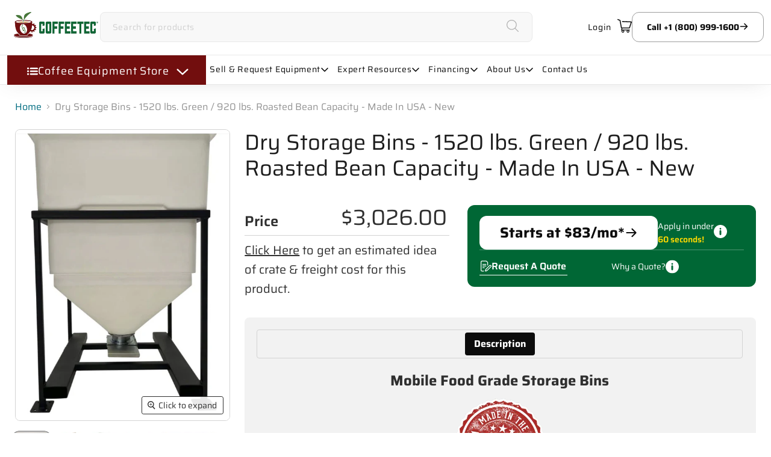

--- FILE ---
content_type: text/html; charset=utf-8
request_url: https://coffeetec.com/products/dry-storage-bins-1520-lb-green-920-roasted-bean-capacity-made-in-usa-new
body_size: 56719
content:
<!doctype html>
<html class="no-js no-touch" lang="en">
  <head>
    <script>
      window.Store = window.Store || {};
      window.Store.id = 26167200;
    </script>
    <meta charset="utf-8">
    <meta http-equiv="x-ua-compatible" content="IE=edge">
    <meta name="p:domain_verify" content="a6df1857d72c51806fbeb0797327bf73">
    <meta name="google-site-verification" content="snDpmOwepQaYeuPhx7Ta0c0XnV8PlmM4cdrck-zr2RU">
    <meta name="google-site-verification" content="JVgEP3TBz6PuB_SvkUKyDTQeOPGuU5at4X2MVlVBAnU">
    <meta name="google-site-verification" content="7Nul_e5L8FjOLXHY7gC48obx89J02WTJwu1VYGmoJtQ">

    <link rel="preconnect" href="https://cdn.shopify.com">
    <link rel="preconnect" href="https://fonts.shopifycdn.com">
    <link rel="preconnect" href="https://v.shopify.com">
    <link rel="preconnect" href="https://cdn.shopifycloud.com">

    <title>Dry Storage Bins 1,520 lbs. Roasted Bean Storage — CoffeeTec</title>

    
      
        <meta name="description" content="295 Gallon Dry Storage Bins with a fully enclosed lid and optional caster kits. Its holding capacity is 1,520 lbs of green coffee or 920 lbs of roasted coffee.">
      
    

    
  <link rel="shortcut icon" href="//coffeetec.com/cdn/shop/files/Final_Logo-05_32x32.png?v=1613674353" type="image/png">


    
      <link rel="canonical" href="https://coffeetec.com/products/dry-storage-bins-1520-lb-green-920-roasted-bean-capacity-made-in-usa-new">
    

    <meta name="viewport" content="width=device-width">

    
    















<meta property="og:site_name" content="CoffeeTec">
<meta property="og:url" content="https://coffeetec.com/products/dry-storage-bins-1520-lb-green-920-roasted-bean-capacity-made-in-usa-new">
<meta property="og:title" content="Dry Storage Bins - 1520 lbs. Green / 920 lbs. Roasted Bean Capacity - Made In USA - New">
<meta property="og:type" content="website">
<meta property="og:description" content="295 Gallon Dry Storage Bins with a fully enclosed lid and optional caster kits. Its holding capacity is 1,520 lbs of green coffee or 920 lbs of roasted coffee.">




    
    
    

    
    
    <meta
      property="og:image"
      content="https://coffeetec.com/cdn/shop/products/295gallonBase_1200x1636.jpg?v=1653950765"
    />
    <meta
      property="og:image:secure_url"
      content="https://coffeetec.com/cdn/shop/products/295gallonBase_1200x1636.jpg?v=1653950765"
    />
    <meta property="og:image:width" content="1200" />
    <meta property="og:image:height" content="1636" />
    
    
    <meta property="og:image:alt" content="Social media image" />
  









  <meta name="twitter:site" content="@coffeetec">








<meta name="twitter:title" content="Dry Storage Bins 1,520 lbs. Roasted Bean Storage — CoffeeTec">
<meta name="twitter:description" content="295 Gallon Dry Storage Bins with a fully enclosed lid and optional caster kits. Its holding capacity is 1,520 lbs of green coffee or 920 lbs of roasted coffee.">


    
    
    
      
      
      <meta name="twitter:card" content="summary">
    
    
    <meta
      property="twitter:image"
      content="https://coffeetec.com/cdn/shop/products/295gallonBase_1200x1200_crop_center.jpg?v=1653950765"
    />
    <meta property="twitter:image:width" content="1200" />
    <meta property="twitter:image:height" content="1200" />
    
    
    <meta property="twitter:image:alt" content="Social media image" />
  



    <link rel="preload" href="//coffeetec.com/cdn/fonts/saira/saira_n6.f604faeadd7abe9de0501d528fdf1212f9c7614e.woff2" as="font" crossorigin="anonymous">
    <link rel="preload" as="style" href="//coffeetec.com/cdn/shop/t/47/assets/theme.css?v=91498124493295387651763033766">

    <script>window.performance && window.performance.mark && window.performance.mark('shopify.content_for_header.start');</script><meta name="google-site-verification" content="Q2-JXqDL-wte24ltcQYAyz4H3-whNKalyhT1Z44Wn9g">
<meta id="shopify-digital-wallet" name="shopify-digital-wallet" content="/26167200/digital_wallets/dialog">
<meta name="shopify-checkout-api-token" content="bf37cf02dcfc41063acded23aa1f36f8">
<meta id="in-context-paypal-metadata" data-shop-id="26167200" data-venmo-supported="true" data-environment="production" data-locale="en_US" data-paypal-v4="true" data-currency="USD">
<link rel="alternate" type="application/json+oembed" href="https://coffeetec.com/products/dry-storage-bins-1520-lb-green-920-roasted-bean-capacity-made-in-usa-new.oembed">
<script async="async" src="/checkouts/internal/preloads.js?locale=en-US"></script>
<script id="shopify-features" type="application/json">{"accessToken":"bf37cf02dcfc41063acded23aa1f36f8","betas":["rich-media-storefront-analytics"],"domain":"coffeetec.com","predictiveSearch":true,"shopId":26167200,"locale":"en"}</script>
<script>var Shopify = Shopify || {};
Shopify.shop = "coffeetec.myshopify.com";
Shopify.locale = "en";
Shopify.currency = {"active":"USD","rate":"1.0"};
Shopify.country = "US";
Shopify.theme = {"name":"Live Empire[DEV][V2]","id":168111505685,"schema_name":"Empire","schema_version":"11.1.0","theme_store_id":838,"role":"main"};
Shopify.theme.handle = "null";
Shopify.theme.style = {"id":null,"handle":null};
Shopify.cdnHost = "coffeetec.com/cdn";
Shopify.routes = Shopify.routes || {};
Shopify.routes.root = "/";</script>
<script type="module">!function(o){(o.Shopify=o.Shopify||{}).modules=!0}(window);</script>
<script>!function(o){function n(){var o=[];function n(){o.push(Array.prototype.slice.apply(arguments))}return n.q=o,n}var t=o.Shopify=o.Shopify||{};t.loadFeatures=n(),t.autoloadFeatures=n()}(window);</script>
<script id="shop-js-analytics" type="application/json">{"pageType":"product"}</script>
<script defer="defer" async type="module" src="//coffeetec.com/cdn/shopifycloud/shop-js/modules/v2/client.init-shop-cart-sync_C5BV16lS.en.esm.js"></script>
<script defer="defer" async type="module" src="//coffeetec.com/cdn/shopifycloud/shop-js/modules/v2/chunk.common_CygWptCX.esm.js"></script>
<script type="module">
  await import("//coffeetec.com/cdn/shopifycloud/shop-js/modules/v2/client.init-shop-cart-sync_C5BV16lS.en.esm.js");
await import("//coffeetec.com/cdn/shopifycloud/shop-js/modules/v2/chunk.common_CygWptCX.esm.js");

  window.Shopify.SignInWithShop?.initShopCartSync?.({"fedCMEnabled":true,"windoidEnabled":true});

</script>
<script>(function() {
  var isLoaded = false;
  function asyncLoad() {
    if (isLoaded) return;
    isLoaded = true;
    var urls = ["https:\/\/call-back.co\/app.bundle.js?shop=coffeetec.myshopify.com","\/\/livesearch.okasconcepts.com\/js\/livesearch.init.min.js?v=2\u0026shop=coffeetec.myshopify.com"];
    for (var i = 0; i < urls.length; i++) {
      var s = document.createElement('script');
      s.type = 'text/javascript';
      s.async = true;
      s.src = urls[i];
      var x = document.getElementsByTagName('script')[0];
      x.parentNode.insertBefore(s, x);
    }
  };
  if(window.attachEvent) {
    window.attachEvent('onload', asyncLoad);
  } else {
    window.addEventListener('load', asyncLoad, false);
  }
})();</script>
<script id="__st">var __st={"a":26167200,"offset":-28800,"reqid":"6015466e-40ff-4780-8ee0-45c775b24dee-1768754250","pageurl":"coffeetec.com\/products\/dry-storage-bins-1520-lb-green-920-roasted-bean-capacity-made-in-usa-new","u":"bfb1a1574511","p":"product","rtyp":"product","rid":6937491046448};</script>
<script>window.ShopifyPaypalV4VisibilityTracking = true;</script>
<script id="captcha-bootstrap">!function(){'use strict';const t='contact',e='account',n='new_comment',o=[[t,t],['blogs',n],['comments',n],[t,'customer']],c=[[e,'customer_login'],[e,'guest_login'],[e,'recover_customer_password'],[e,'create_customer']],r=t=>t.map((([t,e])=>`form[action*='/${t}']:not([data-nocaptcha='true']) input[name='form_type'][value='${e}']`)).join(','),a=t=>()=>t?[...document.querySelectorAll(t)].map((t=>t.form)):[];function s(){const t=[...o],e=r(t);return a(e)}const i='password',u='form_key',d=['recaptcha-v3-token','g-recaptcha-response','h-captcha-response',i],f=()=>{try{return window.sessionStorage}catch{return}},m='__shopify_v',_=t=>t.elements[u];function p(t,e,n=!1){try{const o=window.sessionStorage,c=JSON.parse(o.getItem(e)),{data:r}=function(t){const{data:e,action:n}=t;return t[m]||n?{data:e,action:n}:{data:t,action:n}}(c);for(const[e,n]of Object.entries(r))t.elements[e]&&(t.elements[e].value=n);n&&o.removeItem(e)}catch(o){console.error('form repopulation failed',{error:o})}}const l='form_type',E='cptcha';function T(t){t.dataset[E]=!0}const w=window,h=w.document,L='Shopify',v='ce_forms',y='captcha';let A=!1;((t,e)=>{const n=(g='f06e6c50-85a8-45c8-87d0-21a2b65856fe',I='https://cdn.shopify.com/shopifycloud/storefront-forms-hcaptcha/ce_storefront_forms_captcha_hcaptcha.v1.5.2.iife.js',D={infoText:'Protected by hCaptcha',privacyText:'Privacy',termsText:'Terms'},(t,e,n)=>{const o=w[L][v],c=o.bindForm;if(c)return c(t,g,e,D).then(n);var r;o.q.push([[t,g,e,D],n]),r=I,A||(h.body.append(Object.assign(h.createElement('script'),{id:'captcha-provider',async:!0,src:r})),A=!0)});var g,I,D;w[L]=w[L]||{},w[L][v]=w[L][v]||{},w[L][v].q=[],w[L][y]=w[L][y]||{},w[L][y].protect=function(t,e){n(t,void 0,e),T(t)},Object.freeze(w[L][y]),function(t,e,n,w,h,L){const[v,y,A,g]=function(t,e,n){const i=e?o:[],u=t?c:[],d=[...i,...u],f=r(d),m=r(i),_=r(d.filter((([t,e])=>n.includes(e))));return[a(f),a(m),a(_),s()]}(w,h,L),I=t=>{const e=t.target;return e instanceof HTMLFormElement?e:e&&e.form},D=t=>v().includes(t);t.addEventListener('submit',(t=>{const e=I(t);if(!e)return;const n=D(e)&&!e.dataset.hcaptchaBound&&!e.dataset.recaptchaBound,o=_(e),c=g().includes(e)&&(!o||!o.value);(n||c)&&t.preventDefault(),c&&!n&&(function(t){try{if(!f())return;!function(t){const e=f();if(!e)return;const n=_(t);if(!n)return;const o=n.value;o&&e.removeItem(o)}(t);const e=Array.from(Array(32),(()=>Math.random().toString(36)[2])).join('');!function(t,e){_(t)||t.append(Object.assign(document.createElement('input'),{type:'hidden',name:u})),t.elements[u].value=e}(t,e),function(t,e){const n=f();if(!n)return;const o=[...t.querySelectorAll(`input[type='${i}']`)].map((({name:t})=>t)),c=[...d,...o],r={};for(const[a,s]of new FormData(t).entries())c.includes(a)||(r[a]=s);n.setItem(e,JSON.stringify({[m]:1,action:t.action,data:r}))}(t,e)}catch(e){console.error('failed to persist form',e)}}(e),e.submit())}));const S=(t,e)=>{t&&!t.dataset[E]&&(n(t,e.some((e=>e===t))),T(t))};for(const o of['focusin','change'])t.addEventListener(o,(t=>{const e=I(t);D(e)&&S(e,y())}));const B=e.get('form_key'),M=e.get(l),P=B&&M;t.addEventListener('DOMContentLoaded',(()=>{const t=y();if(P)for(const e of t)e.elements[l].value===M&&p(e,B);[...new Set([...A(),...v().filter((t=>'true'===t.dataset.shopifyCaptcha))])].forEach((e=>S(e,t)))}))}(h,new URLSearchParams(w.location.search),n,t,e,['guest_login'])})(!0,!0)}();</script>
<script integrity="sha256-4kQ18oKyAcykRKYeNunJcIwy7WH5gtpwJnB7kiuLZ1E=" data-source-attribution="shopify.loadfeatures" defer="defer" src="//coffeetec.com/cdn/shopifycloud/storefront/assets/storefront/load_feature-a0a9edcb.js" crossorigin="anonymous"></script>
<script data-source-attribution="shopify.dynamic_checkout.dynamic.init">var Shopify=Shopify||{};Shopify.PaymentButton=Shopify.PaymentButton||{isStorefrontPortableWallets:!0,init:function(){window.Shopify.PaymentButton.init=function(){};var t=document.createElement("script");t.src="https://coffeetec.com/cdn/shopifycloud/portable-wallets/latest/portable-wallets.en.js",t.type="module",document.head.appendChild(t)}};
</script>
<script data-source-attribution="shopify.dynamic_checkout.buyer_consent">
  function portableWalletsHideBuyerConsent(e){var t=document.getElementById("shopify-buyer-consent"),n=document.getElementById("shopify-subscription-policy-button");t&&n&&(t.classList.add("hidden"),t.setAttribute("aria-hidden","true"),n.removeEventListener("click",e))}function portableWalletsShowBuyerConsent(e){var t=document.getElementById("shopify-buyer-consent"),n=document.getElementById("shopify-subscription-policy-button");t&&n&&(t.classList.remove("hidden"),t.removeAttribute("aria-hidden"),n.addEventListener("click",e))}window.Shopify?.PaymentButton&&(window.Shopify.PaymentButton.hideBuyerConsent=portableWalletsHideBuyerConsent,window.Shopify.PaymentButton.showBuyerConsent=portableWalletsShowBuyerConsent);
</script>
<script data-source-attribution="shopify.dynamic_checkout.cart.bootstrap">document.addEventListener("DOMContentLoaded",(function(){function t(){return document.querySelector("shopify-accelerated-checkout-cart, shopify-accelerated-checkout")}if(t())Shopify.PaymentButton.init();else{new MutationObserver((function(e,n){t()&&(Shopify.PaymentButton.init(),n.disconnect())})).observe(document.body,{childList:!0,subtree:!0})}}));
</script>
<link id="shopify-accelerated-checkout-styles" rel="stylesheet" media="screen" href="https://coffeetec.com/cdn/shopifycloud/portable-wallets/latest/accelerated-checkout-backwards-compat.css" crossorigin="anonymous">
<style id="shopify-accelerated-checkout-cart">
        #shopify-buyer-consent {
  margin-top: 1em;
  display: inline-block;
  width: 100%;
}

#shopify-buyer-consent.hidden {
  display: none;
}

#shopify-subscription-policy-button {
  background: none;
  border: none;
  padding: 0;
  text-decoration: underline;
  font-size: inherit;
  cursor: pointer;
}

#shopify-subscription-policy-button::before {
  box-shadow: none;
}

      </style>

<script>window.performance && window.performance.mark && window.performance.mark('shopify.content_for_header.end');</script>

    <link href="//coffeetec.com/cdn/shop/t/47/assets/theme.css?v=91498124493295387651763033766" rel="stylesheet" type="text/css" media="all" />

    
      <link href="//coffeetec.com/cdn/shop/t/47/assets/ripple.css?v=100240391239311985871758608911" rel="stylesheet" type="text/css" media="all" />
    

    <!-- Hotjar Tracking Code for www.coffeetec.com -->
    <script>
      (function (h, o, t, j, a, r) {
        h.hj =
          h.hj ||
          function () {
            (h.hj.q = h.hj.q || []).push(arguments);
          };
        h._hjSettings = { hjid: 1921900, hjsv: 6 };
        a = o.getElementsByTagName('head')[0];
        r = o.createElement('script');
        r.async = 1;
        r.src = t + h._hjSettings.hjid + j + h._hjSettings.hjsv;
        a.appendChild(r);
      })(window, document, 'https://static.hotjar.com/c/hotjar-', '.js?sv=');
    </script>

    <!-- Google Tag Manager -->
    <script>
      (function (w, d, s, l, i) {
        w[l] = w[l] || [];
        w[l].push({ 'gtm.start': new Date().getTime(), event: 'gtm.js' });
        var f = d.getElementsByTagName(s)[0],
          j = d.createElement(s),
          dl = l != 'dataLayer' ? '&l=' + l : '';
        j.async = true;
        j.src = 'https://www.googletagmanager.com/gtm.js?id=' + i + dl;
        f.parentNode.insertBefore(j, f);
      })(window, document, 'script', 'dataLayer', 'GTM-MSCQZ6V7');
    </script>
    <!-- End Google Tag Manager -->

    
    <script>
      window.Theme = window.Theme || {};
      window.Theme.version = '11.1.0';
      window.Theme.name = 'Empire';
      window.Theme.routes = {
        root_url: '/',
        account_url: '/account',
        account_login_url: '/account/login',
        account_logout_url: '/account/logout',
        account_register_url: '/account/register',
        account_addresses_url: '/account/addresses',
        collections_url: '/collections',
        all_products_collection_url: '/collections/all',
        search_url: '/search',
        predictive_search_url: '/search/suggest',
        cart_url: '/cart',
        cart_add_url: '/cart/add',
        cart_change_url: '/cart/change',
        cart_clear_url: '/cart/clear',
        product_recommendations_url: '/recommendations/products',
      };
    </script>
  <!-- BEGIN app block: shopify://apps/storeify-request-a-quote/blocks/embed-app/dac9aba2-251e-4c25-abc3-9fc57dbf7885 -->
  
  
  <style type="text/css" id="ify-style-remove">
  
  
  </style>
  <style type="text/css">.ify-hide{display:none;}</style>
  <link rel="preload" href="https://cdn.shopify.com/extensions/019ba141-c096-7c89-8219-5dfc7d202f06/storeify-request-a-quote-78/assets/storeify-requestaquote-styles.css" as="style">
  <link href="//cdn.shopify.com/extensions/019ba141-c096-7c89-8219-5dfc7d202f06/storeify-request-a-quote-78/assets/storeify-requestaquote-styles.css" rel="stylesheet" type="text/css" media="all" />
  <script type="text/javascript">
    var storeifyRequestaquote = storeifyRequestaquote || {};
    storeifyRequestaquote.app_enable = 1; 
    storeifyRequestaquote.locale = "en";
    storeifyRequestaquote.shop_domain = "coffeetec.com";
    storeifyRequestaquote.shop_url = "https:\/\/coffeetec.com";
    
      storeifyRequestaquote.product = {
        id:6937491046448,
        available:true,
        title:"Dry Storage Bins - 1520 lbs. Green \/ 920 lbs. Roasted Bean Capacity - Made In USA - New",
        handle:"dry-storage-bins-1520-lb-green-920-roasted-bean-capacity-made-in-usa-new",
        price:302600,
        price_max:302600,
        price_min:302600,
        price_varies:false,
        tags:["04 - Green Silos","09 - Roasted Storage","12 - Ground Storage","Bulk Coffee Storage","forced_add_to_cart_disabled","GCS","Modular In-Line Silos","New Equipment","request_quote","Roasted Storage","Storage","Whole Bean storage"],
        type:"",
        vendor:"Fibertech",
        handle:"dry-storage-bins-1520-lb-green-920-roasted-bean-capacity-made-in-usa-new",
        variants_count:1,
      };

      storeifyRequestaquote.product.options = [{"name":"Title","position":1,"values":["Default Title"]}];
      
      storeifyRequestaquote.product.collection = [165779734576,57160663140,269158711344,165204820016,486208831765,21277114400,25244237856];
    
    
    

    storeifyRequestaquote.page = {
    type : 'product',
    path : '/products/dry-storage-bins-1520-lb-green-920-roasted-bean-capacity-made-in-usa-new',
    };
    storeifyRequestaquote.money_format = '${{amount}}';
    storeifyRequestaquote.storeify_requestaquote_json = "/apps/request-a-quote/params";
    storeifyRequestaquote.root_url = '/';
       storeifyRequestaquote.lang = {"btn_addquote":"Add to Quote","call_for_price":"REQUEST A QUOTE","btn_view":"View Quote","btn_continue":"Continue Shop","add_title":"Add \"{{product}}\" to quote","tbl_img":"Image","tbl_name":"Name","tbl_sku":"Sku","tbl_option":"Option","tbl_qty":"QTY","quote_empty":"Your quote is currently empty.","your_price":"Your Price","old_price":"Price","print":"Print PDF","total":"Total","btn_see_price":"Login to see price","draft_order":"Draft Order","date":"Date","status":"Status","view":"View","quote_history":"Quote history","load_more":"Load more \u003e\u003e","subtotal":"Subtotal","total_tax":"Total Tax","total_price":"Total Price","excl_shipping":"(Excl. Shipping)","excl_tax_shipping":"(Excl. Tax \u0026 Shipping)","input_required":"This field is required.","input_email":"Email Address is invalid: Please enter a valid email address.","search_product":"Search product","search_no_result":"No results found for “{{search_text}}”. Check the spelling or use a different word or phrase.","shipping":"Shipping","discount":"Discount","free":"Free","shipping_options":"Shipping Options","msg_size_attach":"Files \"{name}\" ({size}) exceeds maximum allowed upload size of {maxSize}.","msg_attach_tooless":"You must select at least {n} {files} to upload. Please retry your upload!","msg_calculating_time":"calculating time remaining","msg_processing":"Processing ...","upload_li_success":" Uploaded file \"{name}\" Successfully.","upload_li_fail":" Uploaded file \"{name}\" Fail.","status_pending":"Pending","status_approved":"Approved","status_canceled":"Canceled","status_expired":"Expired","content_pdf":"PDF Content"}; 
    
      storeifyRequestaquote.show_input_price = 0;
    
    storeifyRequestaquote.hide_variants_outofstock = 0;
     
    storeifyRequestaquote.search_product = 0;
     
    storeifyRequestaquote.btn_cart_to_quote = 0;
    storeifyRequestaquote.callbackTracking = function(data){  };
    storeifyRequestaquote.gtmId = "GTM-MSCQZ6V7";
  </script>

  

  

  
  
  
  
  
  
  
  <style type="text/css">.ify-quote-group {margin: 20px 0;}</style>
  

  <!-- ======================    Footer   ==========================  -->

  
  
    <script src="https://cdn.shopify.com/extensions/019ba141-c096-7c89-8219-5dfc7d202f06/storeify-request-a-quote-78/assets/jquery-2.2.4.min.js" defer="defer"></script>
  
  
  
  
  
  
    <script src="https://cdn.shopify.com/extensions/019ba141-c096-7c89-8219-5dfc7d202f06/storeify-request-a-quote-78/assets/jquery.validate.min.js" defer></script>
    <script src="https://cdn.shopify.com/extensions/019ba141-c096-7c89-8219-5dfc7d202f06/storeify-request-a-quote-78/assets/additional-methods.min.js" defer></script>
  
  <script src="https://quote.storeify.app/js/stores/coffeetec.myshopify.com/storeify-requestaquote-params.js?v=1753989841" defer></script>
  
  <script src="https://cdn.shopify.com/extensions/019ba141-c096-7c89-8219-5dfc7d202f06/storeify-request-a-quote-78/assets/storeify-requestaquote-v2-mode-0.js" defer></script>
  
  <!--end status-->


<!-- END app block --><!-- BEGIN app block: shopify://apps/okas-live-search-filter/blocks/app-block/77de2d4b-51b0-46d6-9fa5-dbe675e819d8 --><script>
  
    
      
            const _0xY9yrmhE9 = {        "en": {                              "_ls_s_footer_text": "SEE ALL RESULTS",          "_ls_s_no_results_text": "No Results Found",          "_ls_s_sale_text": "Sale",          "_ls_s_products": "PRODUCTS",          "_ls_s_pages": "PAGES",          "_ls_s_blogs": "BLOGS",          "_ls_s_collections": "COLLECTIONS",          "_ls_s_popular": "POPULAR SUGGESTIONS"        }      }        
    

  
  if ("undefined" == typeof _ls_loaded) {
    _ls_loaded = !0;
    var e = document.createElement("script");
    e.src = "https://cdn.shopify.com/s/files/1/0331/8097/files/livesearch.complete.min_5fd058c2-0401-4f72-a351-b5ec23e835ff.js?v=1735459337", e.async = !0, document.head.appendChild(e)    
  }  
</script>



<!-- END app block --><link href="https://monorail-edge.shopifysvc.com" rel="dns-prefetch">
<script>(function(){if ("sendBeacon" in navigator && "performance" in window) {try {var session_token_from_headers = performance.getEntriesByType('navigation')[0].serverTiming.find(x => x.name == '_s').description;} catch {var session_token_from_headers = undefined;}var session_cookie_matches = document.cookie.match(/_shopify_s=([^;]*)/);var session_token_from_cookie = session_cookie_matches && session_cookie_matches.length === 2 ? session_cookie_matches[1] : "";var session_token = session_token_from_headers || session_token_from_cookie || "";function handle_abandonment_event(e) {var entries = performance.getEntries().filter(function(entry) {return /monorail-edge.shopifysvc.com/.test(entry.name);});if (!window.abandonment_tracked && entries.length === 0) {window.abandonment_tracked = true;var currentMs = Date.now();var navigation_start = performance.timing.navigationStart;var payload = {shop_id: 26167200,url: window.location.href,navigation_start,duration: currentMs - navigation_start,session_token,page_type: "product"};window.navigator.sendBeacon("https://monorail-edge.shopifysvc.com/v1/produce", JSON.stringify({schema_id: "online_store_buyer_site_abandonment/1.1",payload: payload,metadata: {event_created_at_ms: currentMs,event_sent_at_ms: currentMs}}));}}window.addEventListener('pagehide', handle_abandonment_event);}}());</script>
<script id="web-pixels-manager-setup">(function e(e,d,r,n,o){if(void 0===o&&(o={}),!Boolean(null===(a=null===(i=window.Shopify)||void 0===i?void 0:i.analytics)||void 0===a?void 0:a.replayQueue)){var i,a;window.Shopify=window.Shopify||{};var t=window.Shopify;t.analytics=t.analytics||{};var s=t.analytics;s.replayQueue=[],s.publish=function(e,d,r){return s.replayQueue.push([e,d,r]),!0};try{self.performance.mark("wpm:start")}catch(e){}var l=function(){var e={modern:/Edge?\/(1{2}[4-9]|1[2-9]\d|[2-9]\d{2}|\d{4,})\.\d+(\.\d+|)|Firefox\/(1{2}[4-9]|1[2-9]\d|[2-9]\d{2}|\d{4,})\.\d+(\.\d+|)|Chrom(ium|e)\/(9{2}|\d{3,})\.\d+(\.\d+|)|(Maci|X1{2}).+ Version\/(15\.\d+|(1[6-9]|[2-9]\d|\d{3,})\.\d+)([,.]\d+|)( \(\w+\)|)( Mobile\/\w+|) Safari\/|Chrome.+OPR\/(9{2}|\d{3,})\.\d+\.\d+|(CPU[ +]OS|iPhone[ +]OS|CPU[ +]iPhone|CPU IPhone OS|CPU iPad OS)[ +]+(15[._]\d+|(1[6-9]|[2-9]\d|\d{3,})[._]\d+)([._]\d+|)|Android:?[ /-](13[3-9]|1[4-9]\d|[2-9]\d{2}|\d{4,})(\.\d+|)(\.\d+|)|Android.+Firefox\/(13[5-9]|1[4-9]\d|[2-9]\d{2}|\d{4,})\.\d+(\.\d+|)|Android.+Chrom(ium|e)\/(13[3-9]|1[4-9]\d|[2-9]\d{2}|\d{4,})\.\d+(\.\d+|)|SamsungBrowser\/([2-9]\d|\d{3,})\.\d+/,legacy:/Edge?\/(1[6-9]|[2-9]\d|\d{3,})\.\d+(\.\d+|)|Firefox\/(5[4-9]|[6-9]\d|\d{3,})\.\d+(\.\d+|)|Chrom(ium|e)\/(5[1-9]|[6-9]\d|\d{3,})\.\d+(\.\d+|)([\d.]+$|.*Safari\/(?![\d.]+ Edge\/[\d.]+$))|(Maci|X1{2}).+ Version\/(10\.\d+|(1[1-9]|[2-9]\d|\d{3,})\.\d+)([,.]\d+|)( \(\w+\)|)( Mobile\/\w+|) Safari\/|Chrome.+OPR\/(3[89]|[4-9]\d|\d{3,})\.\d+\.\d+|(CPU[ +]OS|iPhone[ +]OS|CPU[ +]iPhone|CPU IPhone OS|CPU iPad OS)[ +]+(10[._]\d+|(1[1-9]|[2-9]\d|\d{3,})[._]\d+)([._]\d+|)|Android:?[ /-](13[3-9]|1[4-9]\d|[2-9]\d{2}|\d{4,})(\.\d+|)(\.\d+|)|Mobile Safari.+OPR\/([89]\d|\d{3,})\.\d+\.\d+|Android.+Firefox\/(13[5-9]|1[4-9]\d|[2-9]\d{2}|\d{4,})\.\d+(\.\d+|)|Android.+Chrom(ium|e)\/(13[3-9]|1[4-9]\d|[2-9]\d{2}|\d{4,})\.\d+(\.\d+|)|Android.+(UC? ?Browser|UCWEB|U3)[ /]?(15\.([5-9]|\d{2,})|(1[6-9]|[2-9]\d|\d{3,})\.\d+)\.\d+|SamsungBrowser\/(5\.\d+|([6-9]|\d{2,})\.\d+)|Android.+MQ{2}Browser\/(14(\.(9|\d{2,})|)|(1[5-9]|[2-9]\d|\d{3,})(\.\d+|))(\.\d+|)|K[Aa][Ii]OS\/(3\.\d+|([4-9]|\d{2,})\.\d+)(\.\d+|)/},d=e.modern,r=e.legacy,n=navigator.userAgent;return n.match(d)?"modern":n.match(r)?"legacy":"unknown"}(),u="modern"===l?"modern":"legacy",c=(null!=n?n:{modern:"",legacy:""})[u],f=function(e){return[e.baseUrl,"/wpm","/b",e.hashVersion,"modern"===e.buildTarget?"m":"l",".js"].join("")}({baseUrl:d,hashVersion:r,buildTarget:u}),m=function(e){var d=e.version,r=e.bundleTarget,n=e.surface,o=e.pageUrl,i=e.monorailEndpoint;return{emit:function(e){var a=e.status,t=e.errorMsg,s=(new Date).getTime(),l=JSON.stringify({metadata:{event_sent_at_ms:s},events:[{schema_id:"web_pixels_manager_load/3.1",payload:{version:d,bundle_target:r,page_url:o,status:a,surface:n,error_msg:t},metadata:{event_created_at_ms:s}}]});if(!i)return console&&console.warn&&console.warn("[Web Pixels Manager] No Monorail endpoint provided, skipping logging."),!1;try{return self.navigator.sendBeacon.bind(self.navigator)(i,l)}catch(e){}var u=new XMLHttpRequest;try{return u.open("POST",i,!0),u.setRequestHeader("Content-Type","text/plain"),u.send(l),!0}catch(e){return console&&console.warn&&console.warn("[Web Pixels Manager] Got an unhandled error while logging to Monorail."),!1}}}}({version:r,bundleTarget:l,surface:e.surface,pageUrl:self.location.href,monorailEndpoint:e.monorailEndpoint});try{o.browserTarget=l,function(e){var d=e.src,r=e.async,n=void 0===r||r,o=e.onload,i=e.onerror,a=e.sri,t=e.scriptDataAttributes,s=void 0===t?{}:t,l=document.createElement("script"),u=document.querySelector("head"),c=document.querySelector("body");if(l.async=n,l.src=d,a&&(l.integrity=a,l.crossOrigin="anonymous"),s)for(var f in s)if(Object.prototype.hasOwnProperty.call(s,f))try{l.dataset[f]=s[f]}catch(e){}if(o&&l.addEventListener("load",o),i&&l.addEventListener("error",i),u)u.appendChild(l);else{if(!c)throw new Error("Did not find a head or body element to append the script");c.appendChild(l)}}({src:f,async:!0,onload:function(){if(!function(){var e,d;return Boolean(null===(d=null===(e=window.Shopify)||void 0===e?void 0:e.analytics)||void 0===d?void 0:d.initialized)}()){var d=window.webPixelsManager.init(e)||void 0;if(d){var r=window.Shopify.analytics;r.replayQueue.forEach((function(e){var r=e[0],n=e[1],o=e[2];d.publishCustomEvent(r,n,o)})),r.replayQueue=[],r.publish=d.publishCustomEvent,r.visitor=d.visitor,r.initialized=!0}}},onerror:function(){return m.emit({status:"failed",errorMsg:"".concat(f," has failed to load")})},sri:function(e){var d=/^sha384-[A-Za-z0-9+/=]+$/;return"string"==typeof e&&d.test(e)}(c)?c:"",scriptDataAttributes:o}),m.emit({status:"loading"})}catch(e){m.emit({status:"failed",errorMsg:(null==e?void 0:e.message)||"Unknown error"})}}})({shopId: 26167200,storefrontBaseUrl: "https://coffeetec.com",extensionsBaseUrl: "https://extensions.shopifycdn.com/cdn/shopifycloud/web-pixels-manager",monorailEndpoint: "https://monorail-edge.shopifysvc.com/unstable/produce_batch",surface: "storefront-renderer",enabledBetaFlags: ["2dca8a86"],webPixelsConfigList: [{"id":"754581781","configuration":"{\"config\":\"{\\\"google_tag_ids\\\":[\\\"G-MB6G7HD4KF\\\",\\\"GT-NC89WHP4\\\"],\\\"target_country\\\":\\\"US\\\",\\\"gtag_events\\\":[{\\\"type\\\":\\\"search\\\",\\\"action_label\\\":\\\"G-MB6G7HD4KF\\\"},{\\\"type\\\":\\\"begin_checkout\\\",\\\"action_label\\\":\\\"G-MB6G7HD4KF\\\"},{\\\"type\\\":\\\"view_item\\\",\\\"action_label\\\":[\\\"G-MB6G7HD4KF\\\",\\\"MC-7VQ71QY7R9\\\"]},{\\\"type\\\":\\\"purchase\\\",\\\"action_label\\\":[\\\"G-MB6G7HD4KF\\\",\\\"MC-7VQ71QY7R9\\\"]},{\\\"type\\\":\\\"page_view\\\",\\\"action_label\\\":[\\\"G-MB6G7HD4KF\\\",\\\"MC-7VQ71QY7R9\\\"]},{\\\"type\\\":\\\"add_payment_info\\\",\\\"action_label\\\":\\\"G-MB6G7HD4KF\\\"},{\\\"type\\\":\\\"add_to_cart\\\",\\\"action_label\\\":\\\"G-MB6G7HD4KF\\\"}],\\\"enable_monitoring_mode\\\":false}\"}","eventPayloadVersion":"v1","runtimeContext":"OPEN","scriptVersion":"b2a88bafab3e21179ed38636efcd8a93","type":"APP","apiClientId":1780363,"privacyPurposes":[],"dataSharingAdjustments":{"protectedCustomerApprovalScopes":["read_customer_address","read_customer_email","read_customer_name","read_customer_personal_data","read_customer_phone"]}},{"id":"104825109","eventPayloadVersion":"v1","runtimeContext":"LAX","scriptVersion":"1","type":"CUSTOM","privacyPurposes":["MARKETING"],"name":"Meta pixel (migrated)"},{"id":"shopify-app-pixel","configuration":"{}","eventPayloadVersion":"v1","runtimeContext":"STRICT","scriptVersion":"0450","apiClientId":"shopify-pixel","type":"APP","privacyPurposes":["ANALYTICS","MARKETING"]},{"id":"shopify-custom-pixel","eventPayloadVersion":"v1","runtimeContext":"LAX","scriptVersion":"0450","apiClientId":"shopify-pixel","type":"CUSTOM","privacyPurposes":["ANALYTICS","MARKETING"]}],isMerchantRequest: false,initData: {"shop":{"name":"CoffeeTec","paymentSettings":{"currencyCode":"USD"},"myshopifyDomain":"coffeetec.myshopify.com","countryCode":"US","storefrontUrl":"https:\/\/coffeetec.com"},"customer":null,"cart":null,"checkout":null,"productVariants":[{"price":{"amount":3026.0,"currencyCode":"USD"},"product":{"title":"Dry Storage Bins - 1520 lbs. Green \/ 920 lbs. Roasted Bean Capacity - Made In USA - New","vendor":"Fibertech","id":"6937491046448","untranslatedTitle":"Dry Storage Bins - 1520 lbs. Green \/ 920 lbs. Roasted Bean Capacity - Made In USA - New","url":"\/products\/dry-storage-bins-1520-lb-green-920-roasted-bean-capacity-made-in-usa-new","type":""},"id":"40254384013360","image":{"src":"\/\/coffeetec.com\/cdn\/shop\/products\/295gallonBase.jpg?v=1653950765"},"sku":"","title":"Default Title","untranslatedTitle":"Default Title"}],"purchasingCompany":null},},"https://coffeetec.com/cdn","fcfee988w5aeb613cpc8e4bc33m6693e112",{"modern":"","legacy":""},{"shopId":"26167200","storefrontBaseUrl":"https:\/\/coffeetec.com","extensionBaseUrl":"https:\/\/extensions.shopifycdn.com\/cdn\/shopifycloud\/web-pixels-manager","surface":"storefront-renderer","enabledBetaFlags":"[\"2dca8a86\"]","isMerchantRequest":"false","hashVersion":"fcfee988w5aeb613cpc8e4bc33m6693e112","publish":"custom","events":"[[\"page_viewed\",{}],[\"product_viewed\",{\"productVariant\":{\"price\":{\"amount\":3026.0,\"currencyCode\":\"USD\"},\"product\":{\"title\":\"Dry Storage Bins - 1520 lbs. Green \/ 920 lbs. Roasted Bean Capacity - Made In USA - New\",\"vendor\":\"Fibertech\",\"id\":\"6937491046448\",\"untranslatedTitle\":\"Dry Storage Bins - 1520 lbs. Green \/ 920 lbs. Roasted Bean Capacity - Made In USA - New\",\"url\":\"\/products\/dry-storage-bins-1520-lb-green-920-roasted-bean-capacity-made-in-usa-new\",\"type\":\"\"},\"id\":\"40254384013360\",\"image\":{\"src\":\"\/\/coffeetec.com\/cdn\/shop\/products\/295gallonBase.jpg?v=1653950765\"},\"sku\":\"\",\"title\":\"Default Title\",\"untranslatedTitle\":\"Default Title\"}}]]"});</script><script>
  window.ShopifyAnalytics = window.ShopifyAnalytics || {};
  window.ShopifyAnalytics.meta = window.ShopifyAnalytics.meta || {};
  window.ShopifyAnalytics.meta.currency = 'USD';
  var meta = {"product":{"id":6937491046448,"gid":"gid:\/\/shopify\/Product\/6937491046448","vendor":"Fibertech","type":"","handle":"dry-storage-bins-1520-lb-green-920-roasted-bean-capacity-made-in-usa-new","variants":[{"id":40254384013360,"price":302600,"name":"Dry Storage Bins - 1520 lbs. Green \/ 920 lbs. Roasted Bean Capacity - Made In USA - New","public_title":null,"sku":""}],"remote":false},"page":{"pageType":"product","resourceType":"product","resourceId":6937491046448,"requestId":"6015466e-40ff-4780-8ee0-45c775b24dee-1768754250"}};
  for (var attr in meta) {
    window.ShopifyAnalytics.meta[attr] = meta[attr];
  }
</script>
<script class="analytics">
  (function () {
    var customDocumentWrite = function(content) {
      var jquery = null;

      if (window.jQuery) {
        jquery = window.jQuery;
      } else if (window.Checkout && window.Checkout.$) {
        jquery = window.Checkout.$;
      }

      if (jquery) {
        jquery('body').append(content);
      }
    };

    var hasLoggedConversion = function(token) {
      if (token) {
        return document.cookie.indexOf('loggedConversion=' + token) !== -1;
      }
      return false;
    }

    var setCookieIfConversion = function(token) {
      if (token) {
        var twoMonthsFromNow = new Date(Date.now());
        twoMonthsFromNow.setMonth(twoMonthsFromNow.getMonth() + 2);

        document.cookie = 'loggedConversion=' + token + '; expires=' + twoMonthsFromNow;
      }
    }

    var trekkie = window.ShopifyAnalytics.lib = window.trekkie = window.trekkie || [];
    if (trekkie.integrations) {
      return;
    }
    trekkie.methods = [
      'identify',
      'page',
      'ready',
      'track',
      'trackForm',
      'trackLink'
    ];
    trekkie.factory = function(method) {
      return function() {
        var args = Array.prototype.slice.call(arguments);
        args.unshift(method);
        trekkie.push(args);
        return trekkie;
      };
    };
    for (var i = 0; i < trekkie.methods.length; i++) {
      var key = trekkie.methods[i];
      trekkie[key] = trekkie.factory(key);
    }
    trekkie.load = function(config) {
      trekkie.config = config || {};
      trekkie.config.initialDocumentCookie = document.cookie;
      var first = document.getElementsByTagName('script')[0];
      var script = document.createElement('script');
      script.type = 'text/javascript';
      script.onerror = function(e) {
        var scriptFallback = document.createElement('script');
        scriptFallback.type = 'text/javascript';
        scriptFallback.onerror = function(error) {
                var Monorail = {
      produce: function produce(monorailDomain, schemaId, payload) {
        var currentMs = new Date().getTime();
        var event = {
          schema_id: schemaId,
          payload: payload,
          metadata: {
            event_created_at_ms: currentMs,
            event_sent_at_ms: currentMs
          }
        };
        return Monorail.sendRequest("https://" + monorailDomain + "/v1/produce", JSON.stringify(event));
      },
      sendRequest: function sendRequest(endpointUrl, payload) {
        // Try the sendBeacon API
        if (window && window.navigator && typeof window.navigator.sendBeacon === 'function' && typeof window.Blob === 'function' && !Monorail.isIos12()) {
          var blobData = new window.Blob([payload], {
            type: 'text/plain'
          });

          if (window.navigator.sendBeacon(endpointUrl, blobData)) {
            return true;
          } // sendBeacon was not successful

        } // XHR beacon

        var xhr = new XMLHttpRequest();

        try {
          xhr.open('POST', endpointUrl);
          xhr.setRequestHeader('Content-Type', 'text/plain');
          xhr.send(payload);
        } catch (e) {
          console.log(e);
        }

        return false;
      },
      isIos12: function isIos12() {
        return window.navigator.userAgent.lastIndexOf('iPhone; CPU iPhone OS 12_') !== -1 || window.navigator.userAgent.lastIndexOf('iPad; CPU OS 12_') !== -1;
      }
    };
    Monorail.produce('monorail-edge.shopifysvc.com',
      'trekkie_storefront_load_errors/1.1',
      {shop_id: 26167200,
      theme_id: 168111505685,
      app_name: "storefront",
      context_url: window.location.href,
      source_url: "//coffeetec.com/cdn/s/trekkie.storefront.cd680fe47e6c39ca5d5df5f0a32d569bc48c0f27.min.js"});

        };
        scriptFallback.async = true;
        scriptFallback.src = '//coffeetec.com/cdn/s/trekkie.storefront.cd680fe47e6c39ca5d5df5f0a32d569bc48c0f27.min.js';
        first.parentNode.insertBefore(scriptFallback, first);
      };
      script.async = true;
      script.src = '//coffeetec.com/cdn/s/trekkie.storefront.cd680fe47e6c39ca5d5df5f0a32d569bc48c0f27.min.js';
      first.parentNode.insertBefore(script, first);
    };
    trekkie.load(
      {"Trekkie":{"appName":"storefront","development":false,"defaultAttributes":{"shopId":26167200,"isMerchantRequest":null,"themeId":168111505685,"themeCityHash":"10089152079025086872","contentLanguage":"en","currency":"USD","eventMetadataId":"1bf9aff7-ec33-43cd-a08a-a689c15fddfa"},"isServerSideCookieWritingEnabled":true,"monorailRegion":"shop_domain","enabledBetaFlags":["65f19447"]},"Session Attribution":{},"S2S":{"facebookCapiEnabled":false,"source":"trekkie-storefront-renderer","apiClientId":580111}}
    );

    var loaded = false;
    trekkie.ready(function() {
      if (loaded) return;
      loaded = true;

      window.ShopifyAnalytics.lib = window.trekkie;

      var originalDocumentWrite = document.write;
      document.write = customDocumentWrite;
      try { window.ShopifyAnalytics.merchantGoogleAnalytics.call(this); } catch(error) {};
      document.write = originalDocumentWrite;

      window.ShopifyAnalytics.lib.page(null,{"pageType":"product","resourceType":"product","resourceId":6937491046448,"requestId":"6015466e-40ff-4780-8ee0-45c775b24dee-1768754250","shopifyEmitted":true});

      var match = window.location.pathname.match(/checkouts\/(.+)\/(thank_you|post_purchase)/)
      var token = match? match[1]: undefined;
      if (!hasLoggedConversion(token)) {
        setCookieIfConversion(token);
        window.ShopifyAnalytics.lib.track("Viewed Product",{"currency":"USD","variantId":40254384013360,"productId":6937491046448,"productGid":"gid:\/\/shopify\/Product\/6937491046448","name":"Dry Storage Bins - 1520 lbs. Green \/ 920 lbs. Roasted Bean Capacity - Made In USA - New","price":"3026.00","sku":"","brand":"Fibertech","variant":null,"category":"","nonInteraction":true,"remote":false},undefined,undefined,{"shopifyEmitted":true});
      window.ShopifyAnalytics.lib.track("monorail:\/\/trekkie_storefront_viewed_product\/1.1",{"currency":"USD","variantId":40254384013360,"productId":6937491046448,"productGid":"gid:\/\/shopify\/Product\/6937491046448","name":"Dry Storage Bins - 1520 lbs. Green \/ 920 lbs. Roasted Bean Capacity - Made In USA - New","price":"3026.00","sku":"","brand":"Fibertech","variant":null,"category":"","nonInteraction":true,"remote":false,"referer":"https:\/\/coffeetec.com\/products\/dry-storage-bins-1520-lb-green-920-roasted-bean-capacity-made-in-usa-new"});
      }
    });


        var eventsListenerScript = document.createElement('script');
        eventsListenerScript.async = true;
        eventsListenerScript.src = "//coffeetec.com/cdn/shopifycloud/storefront/assets/shop_events_listener-3da45d37.js";
        document.getElementsByTagName('head')[0].appendChild(eventsListenerScript);

})();</script>
<script
  defer
  src="https://coffeetec.com/cdn/shopifycloud/perf-kit/shopify-perf-kit-3.0.4.min.js"
  data-application="storefront-renderer"
  data-shop-id="26167200"
  data-render-region="gcp-us-central1"
  data-page-type="product"
  data-theme-instance-id="168111505685"
  data-theme-name="Empire"
  data-theme-version="11.1.0"
  data-monorail-region="shop_domain"
  data-resource-timing-sampling-rate="10"
  data-shs="true"
  data-shs-beacon="true"
  data-shs-export-with-fetch="true"
  data-shs-logs-sample-rate="1"
  data-shs-beacon-endpoint="https://coffeetec.com/api/collect"
></script>
</head>

  <body
    class="template-product"
    data-instant-allow-query-string
    
  >
    <script>
      document.documentElement.className = document.documentElement.className.replace(/\bno-js\b/, 'js');
      if (window.Shopify && window.Shopify.designMode) document.documentElement.className += ' in-theme-editor';
      if ('ontouchstart' in window || (window.DocumentTouch && document instanceof DocumentTouch))
        document.documentElement.className = document.documentElement.className.replace(/\bno-touch\b/, 'has-touch');
    </script>

    
    <svg
      class="icon-star-reference"
      aria-hidden="true"
      focusable="false"
      role="presentation"
      xmlns="http://www.w3.org/2000/svg"
      width="20"
      height="20"
      viewBox="3 3 17 17"
      fill="none"
    >
      <symbol id="icon-star">
        <rect class="icon-star-background" width="20" height="20" fill="currentColor"/>
        <path d="M10 3L12.163 7.60778L17 8.35121L13.5 11.9359L14.326 17L10 14.6078L5.674 17L6.5 11.9359L3 8.35121L7.837 7.60778L10 3Z" stroke="currentColor" stroke-width="2" stroke-linecap="round" stroke-linejoin="round" fill="none"/>
      </symbol>
      <clipPath id="icon-star-clip">
        <path d="M10 3L12.163 7.60778L17 8.35121L13.5 11.9359L14.326 17L10 14.6078L5.674 17L6.5 11.9359L3 8.35121L7.837 7.60778L10 3Z" stroke="currentColor" stroke-width="2" stroke-linecap="round" stroke-linejoin="round"/>
      </clipPath>
    </svg>
    

    <a class="skip-to-main" href="#site-main">Skip to content</a>

    <!-- BEGIN sections: header-group -->
<div id="shopify-section-sections--22714295943445__new-header" class="shopify-section shopify-section-group-header-group site-new-header-wrapper"><style data-shopify>.container-mdjhd {
    --layout-container-max-width: 1400px
  }
  .hti-box-inner-mdjhd a {
    --logo-max-width: 200px;
    --logo-max-height: 75px
  }</style><link href="//coffeetec.com/cdn/shop/t/47/assets/new-static-header.css?v=10177437703752416981758608911" rel="stylesheet" type="text/css" media="all" />

<!-- Desktop Header Begins Here -->
<header class="header-mdjhd main-header-mdjhd">
  <section class="header-top-mdjhd">
    <div class="container-mdjhd">
      <div class="row-mdjhd ht-main-mdjhd">
        <div class="ht-img-box-mdjhd">
          <div class="hti-box-inner-mdjhd">
            <a href="/">
              
                
                

                

  

  <img
    
      src="//coffeetec.com/cdn/shop/files/9rZqhPjx_300x122.png?v=1613707094"
    
    alt=""

    
      data-rimg
      srcset="//coffeetec.com/cdn/shop/files/9rZqhPjx_300x122.png?v=1613707094 1x, //coffeetec.com/cdn/shop/files/9rZqhPjx_600x244.png?v=1613707094 2x, //coffeetec.com/cdn/shop/files/9rZqhPjx_900x366.png?v=1613707094 3x, //coffeetec.com/cdn/shop/files/9rZqhPjx_1200x488.png?v=1613707094 4x"
    

    class="site-logo-image"
    style="
        object-fit:cover;object-position:50.0% 50.0%;
      "
    
  >



              
            </a>
          </div>
        </div>
        <div class="ht-search-box-mdjhd">
          <form
            class="hts-box-inner-mdjhd"
            action="/search"
            method="get"
            role="search"
            aria-label="Product"
          >
            <input
              type="text"
              name="q"
              aria-label="Search"
              placeholder="Search for products"
              autocomplete="off"
            >
            <button type="submit">
              <svg width="20" height="20" viewBox="0 0 20 20" fill="none" xmlns="http://www.w3.org/2000/svg">
                <g opacity="0.3" clip-path="url(#clip0_579_1014)">
                <path d="M19.8105 18.9119L14.6468 13.8308C15.999 12.3616 16.8298 10.4187 16.8298 8.28068C16.8292 3.7071 13.0621 0 8.41471 0C3.76737 0 0.000244141 3.7071 0.000244141 8.28068C0.000244141 12.8543 3.76737 16.5614 8.41471 16.5614C10.4227 16.5614 12.2644 15.8668 13.711 14.7122L18.8947 19.8134C19.1473 20.0622 19.5573 20.0622 19.8099 19.8134C20.0631 19.5646 20.0631 19.1607 19.8105 18.9119ZM8.41471 15.2873C4.48256 15.2873 1.29493 12.1504 1.29493 8.28068C1.29493 4.41101 4.48256 1.27403 8.41471 1.27403C12.3469 1.27403 15.5345 4.41101 15.5345 8.28068C15.5345 12.1504 12.3469 15.2873 8.41471 15.2873Z" fill="#0C0C0C"></path>
                </g>
                <defs>
                <clipPath id="clip0_579_1014">
                <rect width="20" height="20" fill="white"></rect>
                </clipPath>
                </defs>
              </svg>
            </button>
          </form>
        </div>
        <div class="ht-content-box-mdjhd"><div class="htc-login-box-mdjhd">
            
              <a href="/account/login"
                ><span>Login</span></a
              >
            
          </div>
          <div class="htc-cart-box-mdjhd">
            <a href="/cart">
              <span
                class="site-header-cart--count "
                data-header-cart-count=""
              >
              </span>
              <svg width="24" height="24" viewBox="0 0 24 24" fill="none" xmlns="http://www.w3.org/2000/svg">
                <g clip-path="url(#clip0_579_2016)">
                <path d="M23.8615 5.01427C23.7241 4.81737 23.503 4.69567 23.2629 4.68541L8.37549 4.04369C7.94834 4.025 7.59139 4.35478 7.57313 4.77994C7.55498 5.20493 7.88421 5.56403 8.30932 5.58229L22.1888 6.18061L19.4598 14.6953H7.31544L5.12137 2.74877C5.07314 2.48694 4.89338 2.2685 4.64546 2.17124L1.05195 0.759499C0.655903 0.604441 0.208991 0.798975 0.0534498 1.19454C-0.101823 1.59032 0.0926573 2.0375 0.488492 2.19304L3.68369 3.44828L5.91648 15.6045C5.98378 15.9699 6.30227 16.2354 6.67399 16.2354H7.04437L6.19861 18.5846C6.12782 18.7814 6.15699 18.9999 6.27746 19.1709C6.39776 19.3419 6.59343 19.4436 6.8023 19.4436H7.39552C7.02793 19.8527 6.8023 20.3913 6.8023 20.9837C6.8023 22.2576 7.83883 23.2938 9.11243 23.2938C10.386 23.2938 11.4226 22.2576 11.4226 20.9837C11.4226 20.3914 11.1969 19.8527 10.8294 19.4436H15.8661C15.4983 19.8527 15.2727 20.3913 15.2727 20.9837C15.2727 22.2576 16.309 23.2938 17.5829 23.2938C18.8568 23.2938 19.893 22.2576 19.893 20.9837C19.893 20.3914 19.6674 19.8527 19.2999 19.4436H20.0214C20.3758 19.4436 20.6631 19.1563 20.6631 18.8019C20.6631 18.4475 20.3758 18.1602 20.0214 18.1602H7.71535L8.4083 16.2351H20.0213C20.3562 16.2351 20.6525 16.0188 20.7545 15.7002L23.963 5.68955C24.0367 5.46107 23.9989 5.21127 23.8615 5.01427ZM9.11248 22.0107C8.54623 22.0107 8.08573 21.5502 8.08573 20.984C8.08573 20.4177 8.54623 19.9572 9.11248 19.9572C9.67874 19.9572 10.1392 20.4177 10.1392 20.984C10.1392 21.5502 9.67874 22.0107 9.11248 22.0107ZM17.5829 22.0107C17.0166 22.0107 16.5562 21.5502 16.5562 20.984C16.5562 20.4177 17.0166 19.9572 17.5829 19.9572C18.1491 19.9572 18.6096 20.4177 18.6096 20.984C18.6096 21.5502 18.1491 22.0107 17.5829 22.0107Z" fill="#0C0C0C"></path>
                </g>
                <defs>
                <clipPath id="clip0_579_2016">
                <rect width="24" height="24" fill="white"></rect>
                </clipPath>
                </defs>
              </svg>
            </a>
          </div>
          <div class="hn-megamenu-box-mdjhd mobile-megamenu-mdjhd">
            <svg width="24" height="24" viewBox="0 0 34 34" fill="none" xmlns="http://www.w3.org/2000/svg">
              <path d="M32.5833 18.388H1.41667C0.634664 18.388 0 17.7534 0 16.9714C0 16.1894 0.634664 15.5547 1.41667 15.5547H32.5833C33.3653 15.5547 34 16.1894 34 16.9714C34 17.7534 33.3653 18.388 32.5833 18.388Z" fill="black"></path>
              <path d="M32.5833 7.52865H1.41667C0.634664 7.52865 0 6.89398 0 6.11198C0 5.32998 0.634664 4.69531 1.41667 4.69531H32.5833C33.3653 4.69531 34 5.32998 34 6.11198C34 6.89398 33.3653 7.52865 32.5833 7.52865Z" fill="black"></path>
              <path d="M32.5833 29.2474H1.41667C0.634664 29.2474 0 28.6127 0 27.8307C0 27.0487 0.634664 26.4141 1.41667 26.4141H32.5833C33.3653 26.4141 34 27.0487 34 27.8307C34 28.6127 33.3653 29.2474 32.5833 29.2474Z" fill="black"></path>
            </svg>
          </div><div class="btn-box-mdjhd ht-btn-box-mdjhd">
              <a
                href="tel:+1800999-1600"
                class="btn-mdjhd ht-btn-mdjhd"
              >
                <span>Call +1 (800) 999-1600</span>
                <svg width="16" height="16" viewBox="0 0 16 16" fill="currentColor" xmlns="http://www.w3.org/2000/svg">
                  <path d="M14.0306 8.52927L9.53063 13.0293C9.38973 13.1702 9.19863 13.2493 8.99938 13.2493C8.80012 13.2493 8.60902 13.1702 8.46813 13.0293C8.32723 12.8884 8.24807 12.6973 8.24807 12.498C8.24807 12.2988 8.32723 12.1077 8.46813 11.9668L11.6875 8.74864H2.5C2.30109 8.74864 2.11032 8.66963 1.96967 8.52897C1.82902 8.38832 1.75 8.19756 1.75 7.99864C1.75 7.79973 1.82902 7.60897 1.96967 7.46831C2.11032 7.32766 2.30109 7.24864 2.5 7.24864H11.6875L8.46937 4.02864C8.32848 3.88775 8.24932 3.69665 8.24932 3.49739C8.24932 3.29814 8.32848 3.10704 8.46937 2.96614C8.61027 2.82525 8.80137 2.74609 9.00062 2.74609C9.19988 2.74609 9.39098 2.82525 9.53187 2.96614L14.0319 7.46614C14.1018 7.53592 14.1573 7.61881 14.1951 7.71008C14.2329 7.80135 14.2523 7.89918 14.2522 7.99797C14.252 8.09675 14.2324 8.19454 14.1944 8.28572C14.1564 8.37689 14.1007 8.45966 14.0306 8.52927Z" fill="currentColor"></path>
                </svg>
              </a>
            </div></div>
      </div>
    </div>
  </section>
  <section class="header-nav-mdjhd">
    <div class="container-mdjhd">
      <div class="row-mdjhd hn-main-mdjhd"><div class="hn-dropdown-box-mdjhd">
            <div class="hn-db-inner-mdjhd">
              <div class="hn-db-item-mdjhd hn-dbi-main-mdjhd hn-dbi-prime-mdjhd">
                <div>
                  <svg
                    width="18"
                    height="19"
                    viewBox="0 0 18 19"
                    fill="currentColor"
                    xmlns="http://www.w3.org/2000/svg"
                  >
                    <path d="M1.56515 3.22656C0.7009 3.22656 0 3.92742 0 4.7923C0 5.65655 0.7009 6.35683 1.56515 6.35683C2.4294 6.35683 3.1303 5.65655 3.1303 4.7923C3.1303 3.92742 2.4294 3.22656 1.56515 3.22656Z" fill="currentColor"></path>
                    <path d="M1.56515 7.9375C0.7009 7.9375 0 8.63777 0 9.50265C0 10.3669 0.7009 11.0678 1.56515 11.0678C2.4294 11.0678 3.1303 10.3669 3.1303 9.50265C3.1303 8.63777 2.4294 7.9375 1.56515 7.9375Z" fill="currentColor"></path>
                    <path d="M1.56515 12.6445C0.7009 12.6445 0 13.3454 0 14.2096C0 15.0739 0.7009 15.7748 1.56515 15.7748C2.4294 15.7748 3.1303 15.0739 3.1303 14.2096C3.1303 13.3454 2.4294 12.6445 1.56515 12.6445Z" fill="currentColor"></path>
                    <path d="M16.8228 3.61328H5.6894C5.03948 3.61328 4.51245 4.14031 4.51245 4.79081C4.51245 5.44077 5.03944 5.96776 5.6894 5.96776H16.8228C17.4727 5.96776 17.9998 5.44077 17.9998 4.79081C17.9998 4.14031 17.4727 3.61328 16.8228 3.61328Z" fill="currentColor"></path>
                    <path d="M16.8228 8.32422H5.6894C5.03948 8.32422 4.51245 8.8512 4.51245 9.50175C4.51245 10.1517 5.03944 10.6787 5.6894 10.6787H16.8228C17.4727 10.6787 17.9998 10.1517 17.9998 9.50175C17.9998 8.8512 17.4727 8.32422 16.8228 8.32422Z" fill="currentColor"></path>
                    <path d="M16.8231 13.0312H5.68964C5.03972 13.0312 4.5127 13.5582 4.5127 14.2082C4.5127 14.8581 5.03968 15.3851 5.68964 15.3851H16.8231C17.4729 15.3851 18 14.8581 18 14.2082C18 13.5582 17.4729 13.0312 16.8231 13.0312Z" fill="currentColor"></path>
                  </svg>
                  <span>Coffee Equipment Store</span>
                </div>
                <svg width="20" height="21" viewBox="0 0 20 21" fill="currentColor" xmlns="http://www.w3.org/2000/svg">
                  <path fill-rule="evenodd" clip-rule="evenodd" d="M0.86293 6.83795C1.34684 6.38735 2.13142 6.38735 2.61533 6.83795L10 13.7143L17.3848 6.83795C17.8687 6.38735 18.6531 6.38735 19.1371 6.83795C19.621 7.28855 19.621 8.01914 19.1371 8.46969L10.8762 16.162C10.6439 16.3785 10.3286 16.5 10 16.5C9.6714 16.5 9.35616 16.3785 9.12387 16.162L0.86293 8.46969C0.379023 8.01914 0.379023 7.28855 0.86293 6.83795Z" fill="currentColor"></path>
                </svg>
              </div>
              <div class="hn-dd-submenu-mdjhd">
                <ul class="m-0-mdjhd p-0-mdjhd list-none-mdjhd hn-dds-list-mdjhd hn-dds-fsl-mdjhd"><li
                      
                        class="hnsm-has-child-mdjhd"
                      
                    >
                      <a href="/collections/featured-collection" class="hn-db-item-mdjhd hn-dbi-main-mdjhd hn-fsl-item-mdjhd">
                        <span>Just Listed</span><svg
                            width="10"
                            height="19"
                            viewBox="0 0 10 19"
                            fill="currentColor"
                            xmlns="http://www.w3.org/2000/svg"
                          >
                            <path fill-rule="evenodd" clip-rule="evenodd" d="M0.33795 18.6371C-0.11265 18.1532 -0.11265 17.3686 0.33795 16.8847L7.21431 9.49998L0.337949 2.11524C-0.112651 1.63132 -0.112651 0.846867 0.337949 0.362944C0.78855 -0.120979 1.51913 -0.120979 1.96969 0.362944L9.662 8.62383C9.87846 8.85613 10 9.17136 10 9.49998C10 9.8286 9.87846 10.1438 9.662 10.3761L1.96969 18.6371C1.51914 19.121 0.788551 19.121 0.33795 18.6371Z" fill="currentColor"></path>
                          </svg></a><div class="hn-dd-tsm-mdjhd hn-dd-fsmb-mdjhd">
                            <div class="m-0-mdjhd hn-fp-title-mdjhd">Featured Product</div><div class="hn-dtsm-fp-mdjhd">
                                  <div class="hn-fp-single-mdjhd">
                                    <div class="hn-fpi-box-mdjhd">
                                      <a href="/products/2-5-kg-diedrich-ir-2-5-2014-model-excellent-condition-used" class="hn-fp-btn-mdjhd">
                                        

  
    <noscript data-rimg-noscript>
      <img
        
          src="//coffeetec.com/cdn/shop/files/PXL_20250406_181723902_154x241_crop_center.jpg?v=1744318102"
        

        alt=""
        data-rimg="noscript"
        srcset="//coffeetec.com/cdn/shop/files/PXL_20250406_181723902_154x241_crop_center.jpg?v=1744318102 1x, //coffeetec.com/cdn/shop/files/PXL_20250406_181723902_308x482_crop_center.jpg?v=1744318102 2x, //coffeetec.com/cdn/shop/files/PXL_20250406_181723902_462x723_crop_center.jpg?v=1744318102 3x, //coffeetec.com/cdn/shop/files/PXL_20250406_181723902_616x964_crop_center.jpg?v=1744318102 4x"
        class="tooltip__image"
        
        
      >
    </noscript>
  

  <img
    
      src="//coffeetec.com/cdn/shop/files/PXL_20250406_181723902_154x241_crop_center.jpg?v=1744318102"
    
    alt=""

    
      data-rimg="lazy"
      data-rimg-scale="1"
      data-rimg-template="//coffeetec.com/cdn/shop/files/PXL_20250406_181723902_{size}_crop_center.jpg?v=1744318102"
      data-rimg-max="2092x3264"
      data-rimg-crop="center"
      
      srcset="data:image/svg+xml;utf8,<svg%20xmlns='http://www.w3.org/2000/svg'%20width='154'%20height='241'></svg>"
    

    class="tooltip__image"
    
    
  >



  <div data-rimg-canvas></div>

                                      </a>
                                    </div>
                                    <div class="hm-fpc-box-mdjhd">
                                      <div class="m-0-mdjhd hn-fpc-title-mdjhd">
                                        <a href="/products/2-5-kg-diedrich-ir-2-5-2014-model-excellent-condition-used">
                                          2.5 kg Diedrich IR-2.5 Coffee Roaster - 2013 - Excellent condition - Used
                                        </a>
                                      </div>
                                      <div class="hn-fpp-box-mdjhd"><span class="hn-fpdp-box-mdjhd">$16,500.00</span></div>
                                      <div class="hn-fpb-box-mdjhd">
                                        <a href="/products/2-5-kg-diedrich-ir-2-5-2014-model-excellent-condition-used" class="hn-fp-btn-mdjhd">
                                          <span>View details</span>
                                          <svg
                                            width="12"
                                            height="11"
                                            viewBox="0 0 12 11"
                                            fill="currentColor"
                                            xmlns="http://www.w3.org/2000/svg"
                                          >
                                            <path d="M10.1898 5.7283L7.17966 8.73841C7.08541 8.83266 6.95758 8.88561 6.8243 8.88561C6.69101 8.88561 6.56318 8.83266 6.46894 8.73841C6.37469 8.64416 6.32174 8.51634 6.32174 8.38305C6.32174 8.24976 6.37469 8.12194 6.46894 8.02769L8.62242 5.87505H2.47678C2.34373 5.87505 2.21612 5.82219 2.12204 5.72811C2.02795 5.63402 1.9751 5.50642 1.9751 5.37336C1.9751 5.24031 2.02795 5.1127 2.12204 5.01862C2.21612 4.92453 2.34373 4.87168 2.47678 4.87168H8.62242L6.46977 2.71778C6.37553 2.62353 6.32258 2.4957 6.32258 2.36242C6.32258 2.22913 6.37553 2.10131 6.46977 2.00706C6.56402 1.91281 6.69185 1.85986 6.82513 1.85986C6.95842 1.85986 7.08625 1.91281 7.18049 2.00706L10.1906 5.01717C10.2374 5.06384 10.2745 5.11929 10.2998 5.18034C10.3251 5.24139 10.338 5.30683 10.3379 5.37291C10.3379 5.43899 10.3247 5.5044 10.2993 5.56539C10.2739 5.62638 10.2367 5.68174 10.1898 5.7283Z" fill="currentColor"></path>
                                          </svg>
                                        </a>
                                      </div>
                                    </div>
                                  </div></div><div class="btn-box-mdjhd ht-btn-box-mdjhd hn-btn-box-mdjhd">
                              <a href="/collections/featured-collection" class="btn-mdjhd ht-btn-mdjhd hn-fb-btn-mdjhd">
                                <span>View All</span>
                                <svg
                                  width="16"
                                  height="16"
                                  viewBox="0 0 16 16"
                                  fill="currentColor"
                                  xmlns="http://www.w3.org/2000/svg"
                                >
                                  <path d="M14.0306 8.52927L9.53063 13.0293C9.38973 13.1702 9.19863 13.2493 8.99938 13.2493C8.80012 13.2493 8.60902 13.1702 8.46813 13.0293C8.32723 12.8884 8.24807 12.6973 8.24807 12.498C8.24807 12.2988 8.32723 12.1077 8.46813 11.9668L11.6875 8.74864H2.5C2.30109 8.74864 2.11032 8.66963 1.96967 8.52897C1.82902 8.38832 1.75 8.19756 1.75 7.99864C1.75 7.79973 1.82902 7.60897 1.96967 7.46831C2.11032 7.32766 2.30109 7.24864 2.5 7.24864H11.6875L8.46937 4.02864C8.32848 3.88775 8.24932 3.69665 8.24932 3.49739C8.24932 3.29814 8.32848 3.10704 8.46937 2.96614C8.61027 2.82525 8.80137 2.74609 9.00062 2.74609C9.19988 2.74609 9.39098 2.82525 9.53187 2.96614L14.0319 7.46614C14.1018 7.53592 14.1573 7.61881 14.1951 7.71008C14.2329 7.80135 14.2523 7.89918 14.2522 7.99797C14.252 8.09675 14.2324 8.19454 14.1944 8.28572C14.1564 8.37689 14.1007 8.45966 14.0306 8.52927Z" fill="currentColor"></path>
                                </svg>
                              </a>
                            </div>
                          </div></li><li
                      
                        class="hnsm-has-child-mdjhd"
                      
                    >
                      <a href="/collections/all-coffee-roasters-new-and-used" class="hn-db-item-mdjhd hn-dbi-main-mdjhd hn-fsl-item-mdjhd">
                        <span>Roaster By Condition</span><svg
                            width="10"
                            height="19"
                            viewBox="0 0 10 19"
                            fill="currentColor"
                            xmlns="http://www.w3.org/2000/svg"
                          >
                            <path fill-rule="evenodd" clip-rule="evenodd" d="M0.33795 18.6371C-0.11265 18.1532 -0.11265 17.3686 0.33795 16.8847L7.21431 9.49998L0.337949 2.11524C-0.112651 1.63132 -0.112651 0.846867 0.337949 0.362944C0.78855 -0.120979 1.51913 -0.120979 1.96969 0.362944L9.662 8.62383C9.87846 8.85613 10 9.17136 10 9.49998C10 9.8286 9.87846 10.1438 9.662 10.3761L1.96969 18.6371C1.51914 19.121 0.788551 19.121 0.33795 18.6371Z" fill="currentColor"></path>
                          </svg></a><div class="hn-dd-tsm-mdjhd hn-dd-dtsm-mdjhd"><ul class="m-0-mdjhd p-0-mdjhd list-none-mdjhd hn-dds-list-mdjhd hn-dds-tsl-mdjhd hn-dds-dtsl-mdjhd"><li>
                                    <a href="/collections/roasters" class="hn-db-item-mdjhd hn-tsl-item-mdjhd">
                                      <span>Used Roasters</span>
                                    </a>
                                  </li><li>
                                    <a href="/collections/06-roasters" class="hn-db-item-mdjhd hn-tsl-item-mdjhd">
                                      <span>New Roasters</span>
                                    </a>
                                  </li><li>
                                    <a href="/collections/never-used" class="hn-db-item-mdjhd hn-tsl-item-mdjhd">
                                      <span>Used - But Never Used</span>
                                    </a>
                                  </li></ul></div></li><li
                      
                        class="hnsm-has-child-mdjhd"
                      
                    >
                      <a href="#" class="hn-db-item-mdjhd hn-dbi-main-mdjhd hn-fsl-item-mdjhd">
                        <span>Roaster by Size</span><svg
                            width="10"
                            height="19"
                            viewBox="0 0 10 19"
                            fill="currentColor"
                            xmlns="http://www.w3.org/2000/svg"
                          >
                            <path fill-rule="evenodd" clip-rule="evenodd" d="M0.33795 18.6371C-0.11265 18.1532 -0.11265 17.3686 0.33795 16.8847L7.21431 9.49998L0.337949 2.11524C-0.112651 1.63132 -0.112651 0.846867 0.337949 0.362944C0.78855 -0.120979 1.51913 -0.120979 1.96969 0.362944L9.662 8.62383C9.87846 8.85613 10 9.17136 10 9.49998C10 9.8286 9.87846 10.1438 9.662 10.3761L1.96969 18.6371C1.51914 19.121 0.788551 19.121 0.33795 18.6371Z" fill="currentColor"></path>
                          </svg></a><div class="hn-dd-tsm-mdjhd hn-dd-dtsm-mdjhd"><ul class="m-0-mdjhd p-0-mdjhd list-none-mdjhd hn-dds-list-mdjhd hn-dds-tsl-mdjhd hn-dds-dtsl-mdjhd"><li>
                                    <a href="/collections/1-to-3-kilo-roasters" class="hn-db-item-mdjhd hn-tsl-item-mdjhd">
                                      <span>Small Shop Roasters: 1-4 kilo</span>
                                    </a>
                                  </li><li>
                                    <a href="/collections/our-workhorses-6-18-kilo-roasters" class="hn-db-item-mdjhd hn-tsl-item-mdjhd">
                                      <span>Large Shop Roasters: 5-18 kilo</span>
                                    </a>
                                  </li><li>
                                    <a href="/collections/big-boy-roasters-20-kilo-plus" class="hn-db-item-mdjhd hn-tsl-item-mdjhd">
                                      <span>Industrial Roasters: 20 kilo+</span>
                                    </a>
                                  </li></ul></div></li><li
                      
                        class="hnsm-has-child-mdjhd"
                      
                    >
                      <a href="#" class="hn-db-item-mdjhd hn-dbi-main-mdjhd hn-fsl-item-mdjhd">
                        <span>Roasters By Type</span><svg
                            width="10"
                            height="19"
                            viewBox="0 0 10 19"
                            fill="currentColor"
                            xmlns="http://www.w3.org/2000/svg"
                          >
                            <path fill-rule="evenodd" clip-rule="evenodd" d="M0.33795 18.6371C-0.11265 18.1532 -0.11265 17.3686 0.33795 16.8847L7.21431 9.49998L0.337949 2.11524C-0.112651 1.63132 -0.112651 0.846867 0.337949 0.362944C0.78855 -0.120979 1.51913 -0.120979 1.96969 0.362944L9.662 8.62383C9.87846 8.85613 10 9.17136 10 9.49998C10 9.8286 9.87846 10.1438 9.662 10.3761L1.96969 18.6371C1.51914 19.121 0.788551 19.121 0.33795 18.6371Z" fill="currentColor"></path>
                          </svg></a><div class="hn-dd-tsm-mdjhd hn-dd-dtsm-mdjhd"><ul class="m-0-mdjhd p-0-mdjhd list-none-mdjhd hn-dds-list-mdjhd hn-dds-tsl-mdjhd hn-dds-dtsl-mdjhd"><li>
                                    <a href="/collections/antique-roasters" class="hn-db-item-mdjhd hn-tsl-item-mdjhd">
                                      <span>Antiques Roasters</span>
                                    </a>
                                  </li><li>
                                    <a href="/collections/sample-roasters" class="hn-db-item-mdjhd hn-tsl-item-mdjhd">
                                      <span>Sample Roasters</span>
                                    </a>
                                  </li><li>
                                    <a href="/collections/all-electric" class="hn-db-item-mdjhd hn-tsl-item-mdjhd">
                                      <span>Electric Roasters</span>
                                    </a>
                                  </li><li>
                                    <a href="/collections/air-roasters" class="hn-db-item-mdjhd hn-tsl-item-mdjhd">
                                      <span>Air Roasters</span>
                                    </a>
                                  </li><li>
                                    <a href="https://coffeetec.com/collections/complete-roastery-purchases" class="hn-db-item-mdjhd hn-tsl-item-mdjhd">
                                      <span>Complete Roastery Plant</span>
                                    </a>
                                  </li></ul></div></li><li
                      
                        class="hnsm-has-child-mdjhd"
                      
                    >
                      <a href="#" class="hn-db-item-mdjhd hn-dbi-main-mdjhd hn-fsl-item-mdjhd">
                        <span>Roasters by Brand</span><svg
                            width="10"
                            height="19"
                            viewBox="0 0 10 19"
                            fill="currentColor"
                            xmlns="http://www.w3.org/2000/svg"
                          >
                            <path fill-rule="evenodd" clip-rule="evenodd" d="M0.33795 18.6371C-0.11265 18.1532 -0.11265 17.3686 0.33795 16.8847L7.21431 9.49998L0.337949 2.11524C-0.112651 1.63132 -0.112651 0.846867 0.337949 0.362944C0.78855 -0.120979 1.51913 -0.120979 1.96969 0.362944L9.662 8.62383C9.87846 8.85613 10 9.17136 10 9.49998C10 9.8286 9.87846 10.1438 9.662 10.3761L1.96969 18.6371C1.51914 19.121 0.788551 19.121 0.33795 18.6371Z" fill="currentColor"></path>
                          </svg></a><div class="hn-dd-tsm-mdjhd hn-dd-dtsm-mdjhd"><ul class="m-0-mdjhd p-0-mdjhd list-none-mdjhd hn-dds-list-mdjhd hn-dds-tsl-mdjhd hn-dds-dtsl-mdjhd"><li>
                                    <a href="/collections/probat" class="hn-db-item-mdjhd hn-tsl-item-mdjhd">
                                      <span>Probat</span>
                                    </a>
                                  </li><li>
                                    <a href="/collections/diedrich" class="hn-db-item-mdjhd hn-tsl-item-mdjhd">
                                      <span>Diedrich</span>
                                    </a>
                                  </li><li>
                                    <a href="/collections/us-roasters" class="hn-db-item-mdjhd hn-tsl-item-mdjhd">
                                      <span>US Roaster Corp</span>
                                    </a>
                                  </li><li>
                                    <a href="/collections/dutch-master-roasters-dmr" class="hn-db-item-mdjhd hn-tsl-item-mdjhd">
                                      <span>Dutch Master Roasters</span>
                                    </a>
                                  </li><li>
                                    <a href="/collections/mill-city" class="hn-db-item-mdjhd hn-tsl-item-mdjhd">
                                      <span>Mill City Roaster</span>
                                    </a>
                                  </li><li>
                                    <a href="/collections/roasters-san-franciscan" class="hn-db-item-mdjhd hn-tsl-item-mdjhd">
                                      <span>San Franciscan</span>
                                    </a>
                                  </li><li>
                                    <a href="/collections/coffee-crafters" class="hn-db-item-mdjhd hn-tsl-item-mdjhd">
                                      <span>Coffee Crafters</span>
                                    </a>
                                  </li><li>
                                    <a href="/collections/roasters-coffee-tech" class="hn-db-item-mdjhd hn-tsl-item-mdjhd">
                                      <span>Coffee-Tech</span>
                                    </a>
                                  </li><li>
                                    <a href="/collections/roasters-sonofresco" class="hn-db-item-mdjhd hn-tsl-item-mdjhd">
                                      <span>Sonofresco</span>
                                    </a>
                                  </li><li>
                                    <a href="/collections/roasters-petroncini" class="hn-db-item-mdjhd hn-tsl-item-mdjhd">
                                      <span>Petroncini</span>
                                    </a>
                                  </li><li>
                                    <a href="/collections/roasters-samiac" class="hn-db-item-mdjhd hn-tsl-item-mdjhd">
                                      <span>Samiac</span>
                                    </a>
                                  </li><li>
                                    <a href="/collections/roasters-vittoria" class="hn-db-item-mdjhd hn-tsl-item-mdjhd">
                                      <span>Vittoria</span>
                                    </a>
                                  </li><li>
                                    <a href="/collections/primo-roasters" class="hn-db-item-mdjhd hn-tsl-item-mdjhd">
                                      <span>Primo</span>
                                    </a>
                                  </li><li>
                                    <a href="/collections/giesen" class="hn-db-item-mdjhd hn-tsl-item-mdjhd">
                                      <span>Giesen</span>
                                    </a>
                                  </li><li>
                                    <a href="/collections/roasters-ambex" class="hn-db-item-mdjhd hn-tsl-item-mdjhd">
                                      <span>Ambex</span>
                                    </a>
                                  </li><li>
                                    <a href="/collections/roasters-sivetz" class="hn-db-item-mdjhd hn-tsl-item-mdjhd">
                                      <span>Sivetz</span>
                                    </a>
                                  </li><li>
                                    <a href="/collections/joper" class="hn-db-item-mdjhd hn-tsl-item-mdjhd">
                                      <span>Joper</span>
                                    </a>
                                  </li><li>
                                    <a href="/collections/ikawa-sample-roasters" class="hn-db-item-mdjhd hn-tsl-item-mdjhd">
                                      <span>Ikawa</span>
                                    </a>
                                  </li><li>
                                    <a href="https://coffeetec.com/collections/roasters-java-master" class="hn-db-item-mdjhd hn-tsl-item-mdjhd">
                                      <span>Java Master</span>
                                    </a>
                                  </li></ul></div></li><li
                      
                    >
                      <a href="/collections/mini-plants" class="hn-db-item-mdjhd hn-dbi-main-mdjhd hn-fsl-item-mdjhd">
                        <span>Mini Plants</span></a></li><li
                      
                        class="hnsm-has-child-mdjhd"
                      
                    >
                      <a href="#" class="hn-db-item-mdjhd hn-dbi-main-mdjhd hn-fsl-item-mdjhd">
                        <span>K-Cups &amp; Packaging</span><svg
                            width="10"
                            height="19"
                            viewBox="0 0 10 19"
                            fill="currentColor"
                            xmlns="http://www.w3.org/2000/svg"
                          >
                            <path fill-rule="evenodd" clip-rule="evenodd" d="M0.33795 18.6371C-0.11265 18.1532 -0.11265 17.3686 0.33795 16.8847L7.21431 9.49998L0.337949 2.11524C-0.112651 1.63132 -0.112651 0.846867 0.337949 0.362944C0.78855 -0.120979 1.51913 -0.120979 1.96969 0.362944L9.662 8.62383C9.87846 8.85613 10 9.17136 10 9.49998C10 9.8286 9.87846 10.1438 9.662 10.3761L1.96969 18.6371C1.51914 19.121 0.788551 19.121 0.33795 18.6371Z" fill="currentColor"></path>
                          </svg></a><div class="hn-dd-tsm-mdjhd hn-dd-dtsm-mdjhd"><ul class="m-0-mdjhd p-0-mdjhd list-none-mdjhd hn-dds-list-mdjhd hn-dds-tsl-mdjhd hn-dds-dtsl-mdjhd"><li>
                                    <a href="/collections/packagers" class="hn-db-item-mdjhd hn-tsl-item-mdjhd">
                                      <span>Baggers, VFFS &amp; Packagers</span>
                                    </a>
                                  </li><li>
                                    <a href="/collections/packaging-machines" class="hn-db-item-mdjhd hn-tsl-item-mdjhd">
                                      <span>Fillers and Net Weigh</span>
                                    </a>
                                  </li><li>
                                    <a href="/collections/nitrogen-generators" class="hn-db-item-mdjhd hn-tsl-item-mdjhd">
                                      <span>Nitrogen Generators</span>
                                    </a>
                                  </li><li>
                                    <a href="/collections/17-packaging-k-cup" class="hn-db-item-mdjhd hn-tsl-item-mdjhd">
                                      <span>K-Cup Machines</span>
                                    </a>
                                  </li><li>
                                    <a href="/collections/15-sealers" class="hn-db-item-mdjhd hn-tsl-item-mdjhd">
                                      <span>Sealers</span>
                                    </a>
                                  </li></ul></div></li><li
                      
                        class="hnsm-has-child-mdjhd"
                      
                    >
                      <a href="#" class="hn-db-item-mdjhd hn-dbi-main-mdjhd hn-fsl-item-mdjhd">
                        <span>Other Equipment</span><svg
                            width="10"
                            height="19"
                            viewBox="0 0 10 19"
                            fill="currentColor"
                            xmlns="http://www.w3.org/2000/svg"
                          >
                            <path fill-rule="evenodd" clip-rule="evenodd" d="M0.33795 18.6371C-0.11265 18.1532 -0.11265 17.3686 0.33795 16.8847L7.21431 9.49998L0.337949 2.11524C-0.112651 1.63132 -0.112651 0.846867 0.337949 0.362944C0.78855 -0.120979 1.51913 -0.120979 1.96969 0.362944L9.662 8.62383C9.87846 8.85613 10 9.17136 10 9.49998C10 9.8286 9.87846 10.1438 9.662 10.3761L1.96969 18.6371C1.51914 19.121 0.788551 19.121 0.33795 18.6371Z" fill="currentColor"></path>
                          </svg></a><div class="hn-dd-tsm-mdjhd hn-dd-dtsm-mdjhd"><ul class="m-0-mdjhd p-0-mdjhd list-none-mdjhd hn-dds-list-mdjhd hn-dds-tsl-mdjhd hn-dds-dtsl-mdjhd"><li>
                                    <a href="/collections/07-afterburner-options" class="hn-db-item-mdjhd hn-tsl-item-mdjhd">
                                      <span>Afterburner Solutions</span>
                                    </a>
                                  </li><li>
                                    <a href="/collections/fetco-commercial-coffee-brewing-equipment" class="hn-db-item-mdjhd hn-tsl-item-mdjhd">
                                      <span>Brewing Equipment</span>
                                    </a>
                                  </li><li>
                                    <a href="/collections/silos" class="hn-db-item-mdjhd hn-tsl-item-mdjhd">
                                      <span>Silos and Storage</span>
                                    </a>
                                  </li><li>
                                    <a href="/collections/cacoa-bean-machines" class="hn-db-item-mdjhd hn-tsl-item-mdjhd">
                                      <span>Cocoa Machines</span>
                                    </a>
                                  </li><li>
                                    <a href="/collections/01-cupping-lab" class="hn-db-item-mdjhd hn-tsl-item-mdjhd">
                                      <span>Cupping Lab</span>
                                    </a>
                                  </li><li>
                                    <a href="/collections/08-stoner-conveyors" class="hn-db-item-mdjhd hn-tsl-item-mdjhd">
                                      <span>Destoners</span>
                                    </a>
                                  </li><li>
                                    <a href="/collections/10-grinders" class="hn-db-item-mdjhd hn-tsl-item-mdjhd">
                                      <span>Grinders</span>
                                    </a>
                                  </li><li>
                                    <a href="/collections/05-loaders" class="hn-db-item-mdjhd hn-tsl-item-mdjhd">
                                      <span>Loaders</span>
                                    </a>
                                  </li><li>
                                    <a href="/collections/11-mixers-flavor" class="hn-db-item-mdjhd hn-tsl-item-mdjhd">
                                      <span>Mixers</span>
                                    </a>
                                  </li><li>
                                    <a href="/collections/scales" class="hn-db-item-mdjhd hn-tsl-item-mdjhd">
                                      <span>Scales</span>
                                    </a>
                                  </li><li>
                                    <a href="/collections/21-maintenance" class="hn-db-item-mdjhd hn-tsl-item-mdjhd">
                                      <span>Grease</span>
                                    </a>
                                  </li><li>
                                    <a href="https://coffeetec.com/collections/indumax-coffee-roaster-filter-systems" class="hn-db-item-mdjhd hn-tsl-item-mdjhd">
                                      <span>Indumax Filters</span>
                                    </a>
                                  </li></ul></div></li><li
                      
                    >
                      <a href="/collections/000-used-equipment" class="hn-db-item-mdjhd hn-dbi-main-mdjhd hn-fsl-item-mdjhd">
                        <span>All Used Equipment</span></a></li></ul>
              </div>
            </div>
          </div><div class="hn-nav-box-mdjhd">
          <div class="hn-nb-inner-mdjhd">
            <div class="hn-megamenu-box-mdjhd tab-menu">
              <span class="hn-nav-item-mdjhd">Menu</span>
              <svg width="34" height="34" viewBox="0 0 34 34" fill="none" xmlns="http://www.w3.org/2000/svg">
                <path d="M32.5833 18.388H1.41667C0.634664 18.388 0 17.7534 0 16.9714C0 16.1894 0.634664 15.5547 1.41667 15.5547H32.5833C33.3653 15.5547 34 16.1894 34 16.9714C34 17.7534 33.3653 18.388 32.5833 18.388Z" fill="black"></path>
                <path d="M32.5833 7.52865H1.41667C0.634664 7.52865 0 6.89398 0 6.11198C0 5.32998 0.634664 4.69531 1.41667 4.69531H32.5833C33.3653 4.69531 34 5.32998 34 6.11198C34 6.89398 33.3653 7.52865 32.5833 7.52865Z" fill="black"></path>
                <path d="M32.5833 29.2474H1.41667C0.634664 29.2474 0 28.6127 0 27.8307C0 27.0487 0.634664 26.4141 1.41667 26.4141H32.5833C33.3653 26.4141 34 27.0487 34 27.8307C34 28.6127 33.3653 29.2474 32.5833 29.2474Z" fill="black"></path>
              </svg>
            </div><ul class="p-0-mdjhd m-0-mdjhd list-none-mdjhd hn-list-mdjhd"><li class="hn-has-child-mdjhd">
                    <a href="#" class="hn-nav-item-mdjhd">
                      <span>Sell &amp; Request Equipment</span><svg width="16" height="16" viewBox="0 0 16 16" fill="none" xmlns="http://www.w3.org/2000/svg">
                          <path fill-rule="evenodd" clip-rule="evenodd" d="M1.46967 4.96967C1.76256 4.67678 2.23744 4.67678 2.53033 4.96967L7 9.4393L11.4697 4.96967C11.7626 4.67678 12.2374 4.67678 12.5303 4.96967C12.8232 5.26256 12.8232 5.73744 12.5303 6.0303L7.5303 11.0303C7.3897 11.171 7.1989 11.25 7 11.25C6.8011 11.25 6.6103 11.171 6.4697 11.0303L1.46967 6.0303C1.17678 5.73744 1.17678 5.26256 1.46967 4.96967Z" fill="#0C0C0C"></path>
                        </svg></a><div class="hn-nav-submenu-mdjhd">
                        <ul class="p-0-mdjhd m-0-mdjhd list-none-mdjhd hn-nav-sml-mdjhd"><li>
                              <a href="/pages/selling-your-coffee-roastery-equipment" class="hn-nav-item-mdjhd">
                                <span>Sell Used Equipment</span>
                              </a>
                            </li><li>
                              <a href="/pages/we-can-help-you-find-used-equipment" class="hn-nav-item-mdjhd">
                                <span>Request Any Equipment</span>
                              </a>
                            </li><li>
                              <a href="/blogs/guide" class="hn-nav-item-mdjhd">
                                <span>Buying Guidance</span>
                              </a>
                            </li><li>
                              <a href="/pages/frequently-asked-questions" class="hn-nav-item-mdjhd">
                                <span>Frequently Asked Questions</span>
                              </a>
                            </li><li>
                              <a href="/pages/refresh-your-roaster" class="hn-nav-item-mdjhd">
                                <span>Refresh Your Roaster!</span>
                              </a>
                            </li><li>
                              <a href="/pages/cts-vendor-marketplace" class="hn-nav-item-mdjhd">
                                <span>Join Our Vendor Marketplace</span>
                              </a>
                            </li></ul>
                      </div></li><li class="hn-has-child-mdjhd">
                    <a href="#" class="hn-nav-item-mdjhd">
                      <span>Expert Resources</span><svg width="16" height="16" viewBox="0 0 16 16" fill="none" xmlns="http://www.w3.org/2000/svg">
                          <path fill-rule="evenodd" clip-rule="evenodd" d="M1.46967 4.96967C1.76256 4.67678 2.23744 4.67678 2.53033 4.96967L7 9.4393L11.4697 4.96967C11.7626 4.67678 12.2374 4.67678 12.5303 4.96967C12.8232 5.26256 12.8232 5.73744 12.5303 6.0303L7.5303 11.0303C7.3897 11.171 7.1989 11.25 7 11.25C6.8011 11.25 6.6103 11.171 6.4697 11.0303L1.46967 6.0303C1.17678 5.73744 1.17678 5.26256 1.46967 4.96967Z" fill="#0C0C0C"></path>
                        </svg></a><div class="hn-nav-submenu-mdjhd">
                        <ul class="p-0-mdjhd m-0-mdjhd list-none-mdjhd hn-nav-sml-mdjhd"><li>
                              <a href="/pages/section-179-for-capital-purchases" class="hn-nav-item-mdjhd">
                                <span>Section 179</span>
                              </a>
                            </li><li>
                              <a href="/blogs/vendor-spotlights" class="hn-nav-item-mdjhd">
                                <span>Product Spotlights</span>
                              </a>
                            </li><li>
                              <a href="/blogs/coffeetec-projects" class="hn-nav-item-mdjhd">
                                <span>Roastery Stories</span>
                              </a>
                            </li><li>
                              <a href="/pages/glossary-cts-coffee-primer-a-to-z" class="hn-nav-item-mdjhd">
                                <span>Glossary</span>
                              </a>
                            </li><li>
                              <a href="/pages/coffeetec-consulting" class="hn-nav-item-mdjhd">
                                <span>Consulting</span>
                              </a>
                            </li><li>
                              <a href="/pages/coffeetec-education" class="hn-nav-item-mdjhd">
                                <span>Education</span>
                              </a>
                            </li><li>
                              <a href="/blogs/news" class="hn-nav-item-mdjhd">
                                <span>Blogs</span>
                              </a>
                            </li></ul>
                      </div></li><li class="hn-has-child-mdjhd">
                    <a href="/pages/roasters-choice-lending-program" class="hn-nav-item-mdjhd">
                      <span>Financing</span><svg width="16" height="16" viewBox="0 0 16 16" fill="none" xmlns="http://www.w3.org/2000/svg">
                          <path fill-rule="evenodd" clip-rule="evenodd" d="M1.46967 4.96967C1.76256 4.67678 2.23744 4.67678 2.53033 4.96967L7 9.4393L11.4697 4.96967C11.7626 4.67678 12.2374 4.67678 12.5303 4.96967C12.8232 5.26256 12.8232 5.73744 12.5303 6.0303L7.5303 11.0303C7.3897 11.171 7.1989 11.25 7 11.25C6.8011 11.25 6.6103 11.171 6.4697 11.0303L1.46967 6.0303C1.17678 5.73744 1.17678 5.26256 1.46967 4.96967Z" fill="#0C0C0C"></path>
                        </svg></a><div class="hn-nav-submenu-mdjhd">
                        <ul class="p-0-mdjhd m-0-mdjhd list-none-mdjhd hn-nav-sml-mdjhd"><li>
                              <a href="/pages/roasters-choice-lending-program" class="hn-nav-item-mdjhd">
                                <span>Our Direct Lender Program</span>
                              </a>
                            </li><li>
                              <a href="/pages/financial-calculator" class="hn-nav-item-mdjhd">
                                <span>Payment Calculator</span>
                              </a>
                            </li></ul>
                      </div></li><li class="hn-has-child-mdjhd">
                    <a href="/pages/who-we-are" class="hn-nav-item-mdjhd">
                      <span>About Us</span><svg width="16" height="16" viewBox="0 0 16 16" fill="none" xmlns="http://www.w3.org/2000/svg">
                          <path fill-rule="evenodd" clip-rule="evenodd" d="M1.46967 4.96967C1.76256 4.67678 2.23744 4.67678 2.53033 4.96967L7 9.4393L11.4697 4.96967C11.7626 4.67678 12.2374 4.67678 12.5303 4.96967C12.8232 5.26256 12.8232 5.73744 12.5303 6.0303L7.5303 11.0303C7.3897 11.171 7.1989 11.25 7 11.25C6.8011 11.25 6.6103 11.171 6.4697 11.0303L1.46967 6.0303C1.17678 5.73744 1.17678 5.26256 1.46967 4.96967Z" fill="#0C0C0C"></path>
                        </svg></a><div class="hn-nav-submenu-mdjhd">
                        <ul class="p-0-mdjhd m-0-mdjhd list-none-mdjhd hn-nav-sml-mdjhd"><li>
                              <a href="/pages/who-we-are" class="hn-nav-item-mdjhd">
                                <span>Who We Are</span>
                              </a>
                            </li><li>
                              <a href="/blogs/news/ct-connect" class="hn-nav-item-mdjhd">
                                <span>How We Can Help</span>
                              </a>
                            </li><li>
                              <a href="/pages/coffeetec-projects" class="hn-nav-item-mdjhd">
                                <span>Projects</span>
                              </a>
                            </li><li>
                              <a href="/pages/meet-the-team" class="hn-nav-item-mdjhd">
                                <span>Meet the Team</span>
                              </a>
                            </li><li>
                              <a href="/pages/why-choose-coffeetec-and-ct-connect" class="hn-nav-item-mdjhd">
                                <span>CT Connect</span>
                              </a>
                            </li></ul>
                      </div></li><li class="hn-has-child-mdjhd">
                    <a href="/pages/contact-us" class="hn-nav-item-mdjhd">
                      <span>Contact Us</span></a></li></ul></div>
        </div>
      </div>
    </div>
  </section>
</header>

<div class="row-mdjhd mobile-menu-bottom-mdjhd">
  <div class="hn-megamenu-box-mdjhd mm-ci-box-mdjhd">
    <div class="mm-bc-box-mdjhd">
      <p class="m-0-mdjhd hn-nav-item-mdjhd">Serving the Coffee Industry</p>
      <div class="m-0-mdjhd hn-nav-bc-mdjhd">Since <span>1972</span></div>
    </div>
    <div class="mobile-megamenu-ci-mdjhd">
      <svg width="16" height="17" viewBox="0 0 16 17" fill="none" xmlns="http://www.w3.org/2000/svg">
        <path d="M0.780908 16.5C0.62637 16.5001 0.475295 16.4543 0.346792 16.3684C0.21829 16.2826 0.118132 16.1606 0.0589893 16.0178C-0.00015362 15.875 -0.0156252 15.7179 0.0145315 15.5663C0.0446883 15.4148 0.119119 15.2756 0.228408 15.1663L14.6659 0.728792C14.8124 0.58226 15.0112 0.499939 15.2184 0.499939C15.4256 0.499939 15.6244 0.58226 15.7709 0.728792C15.9174 0.875324 15.9998 1.07406 15.9998 1.28129C15.9998 1.48852 15.9174 1.68726 15.7709 1.83379L1.33341 16.2713C1.26092 16.3439 1.17479 16.4015 1.07998 16.4408C0.985164 16.48 0.883528 16.5002 0.780908 16.5Z" fill="#2F2F2F"></path>
        <path d="M15.2184 16.5C15.1157 16.5002 15.0141 16.48 14.9193 16.4408C14.8245 16.4015 14.7384 16.3439 14.6659 16.2713L0.228365 1.83379C0.0818326 1.68726 -0.000488281 1.48852 -0.000488281 1.28129C-0.000488281 1.07406 0.0818326 0.875324 0.228365 0.728792C0.374897 0.58226 0.573637 0.499939 0.780865 0.499939C0.988092 0.499939 1.18683 0.58226 1.33336 0.728792L15.7709 15.1663C15.8802 15.2756 15.9546 15.4148 15.9847 15.5663C16.0149 15.7179 15.9994 15.875 15.9403 16.0178C15.8811 16.1606 15.781 16.2826 15.6525 16.3684C15.524 16.4543 15.3729 16.5001 15.2184 16.5Z" fill="#2F2F2F"></path>
      </svg>
    </div>
  </div>
</div>

<!-- Desktop Header Ends Here -->

<!-- Mobile Header Begins Here -->

<header class="header-mdjhd mobile-header-mdjhd">
  <section class="header-top-mdjhd">
    <div class="container-mdjhd">
      <div class="row-mdjhd ht-main-mdjhd">
        <div class="ht-img-box-mdjhd" style="display: none;">
          <div class="hti-box-inner-mdjhd">
            <a href="/">
              
                
                

                

  

  <img
    
      src="//coffeetec.com/cdn/shop/files/9rZqhPjx_300x122.png?v=1613707094"
    
    alt=""

    
      data-rimg
      srcset="//coffeetec.com/cdn/shop/files/9rZqhPjx_300x122.png?v=1613707094 1x, //coffeetec.com/cdn/shop/files/9rZqhPjx_600x244.png?v=1613707094 2x, //coffeetec.com/cdn/shop/files/9rZqhPjx_900x366.png?v=1613707094 3x, //coffeetec.com/cdn/shop/files/9rZqhPjx_1200x488.png?v=1613707094 4x"
    

    class="site-logo-image"
    style="
        object-fit:cover;object-position:50.0% 50.0%;
      "
    
  >



              
            </a>
          </div>
        </div>
        <div class="ht-search-box-mdjhd">
          <custom-form
            class="hts-box-inner-mdjhd work-for-me"
            action="/search"
            method="get"
            role="search"
            aria-label="Product"
          >
            <custom-input
              type="text"
              name="hts-box"
              id="hts-box-mdjhd"
              placeholder="Search for products"
              autocomplete="off"
            >
              Search for products
            </custom-input>
            <button type="submit">
              <svg width="20" height="20" viewBox="0 0 20 20" fill="none" xmlns="http://www.w3.org/2000/svg">
                <g opacity="0.3" clip-path="url(#clip0_579_1014)">
                <path d="M19.8105 18.9119L14.6468 13.8308C15.999 12.3616 16.8298 10.4187 16.8298 8.28068C16.8292 3.7071 13.0621 0 8.41471 0C3.76737 0 0.000244141 3.7071 0.000244141 8.28068C0.000244141 12.8543 3.76737 16.5614 8.41471 16.5614C10.4227 16.5614 12.2644 15.8668 13.711 14.7122L18.8947 19.8134C19.1473 20.0622 19.5573 20.0622 19.8099 19.8134C20.0631 19.5646 20.0631 19.1607 19.8105 18.9119ZM8.41471 15.2873C4.48256 15.2873 1.29493 12.1504 1.29493 8.28068C1.29493 4.41101 4.48256 1.27403 8.41471 1.27403C12.3469 1.27403 15.5345 4.41101 15.5345 8.28068C15.5345 12.1504 12.3469 15.2873 8.41471 15.2873Z" fill="#0C0C0C"></path>
                </g>
                <defs>
                <clipPath id="clip0_579_1014">
                <rect width="20" height="20" fill="white"></rect>
                </clipPath>
                </defs>
              </svg>
            </button>
          </custom-form>
        </div>
        <div class="hn-megamenu-box-mdjhd mobile-megamenu-mdjhd">
          <span class="hn-nav-item-mdjhd">Menu</span>
          <svg width="34" height="34" viewBox="0 0 34 34" fill="none" xmlns="http://www.w3.org/2000/svg">
            <path d="M32.5833 18.388H1.41667C0.634664 18.388 0 17.7534 0 16.9714C0 16.1894 0.634664 15.5547 1.41667 15.5547H32.5833C33.3653 15.5547 34 16.1894 34 16.9714C34 17.7534 33.3653 18.388 32.5833 18.388Z" fill="black"></path>
            <path d="M32.5833 7.52865H1.41667C0.634664 7.52865 0 6.89398 0 6.11198C0 5.32998 0.634664 4.69531 1.41667 4.69531H32.5833C33.3653 4.69531 34 5.32998 34 6.11198C34 6.89398 33.3653 7.52865 32.5833 7.52865Z" fill="black"></path>
            <path d="M32.5833 29.2474H1.41667C0.634664 29.2474 0 28.6127 0 27.8307C0 27.0487 0.634664 26.4141 1.41667 26.4141H32.5833C33.3653 26.4141 34 27.0487 34 27.8307C34 28.6127 33.3653 29.2474 32.5833 29.2474Z" fill="black"></path>
          </svg>
        </div>
      </div>
    </div>
  </section>
  <section class="header-nav-mdjhd mobile-header-nav-mdjhd mobile-menu-mdjhd">
    <div class="container-mdjhd">
      <div class="row-mdjhd mobile-menu-top-mdjhd">
        <div class="ht-img-box-mdjhd">
          <div class="hti-box-inner-mdjhd">
            <a href="/">
              
                
                

                

  

  <img
    
      src="//coffeetec.com/cdn/shop/files/9rZqhPjx_300x122.png?v=1613707094"
    
    alt=""

    
      data-rimg
      srcset="//coffeetec.com/cdn/shop/files/9rZqhPjx_300x122.png?v=1613707094 1x, //coffeetec.com/cdn/shop/files/9rZqhPjx_600x244.png?v=1613707094 2x, //coffeetec.com/cdn/shop/files/9rZqhPjx_900x366.png?v=1613707094 3x, //coffeetec.com/cdn/shop/files/9rZqhPjx_1200x488.png?v=1613707094 4x"
    

    class="site-logo-image"
    style="
        object-fit:cover;object-position:50.0% 50.0%;
      "
    
  >



              
            </a>
          </div>
        </div>

        <div class="ht-content-box-mdjhd">
          <div class="htc-box-inner-mdjhd">
            <div class="htc-login-box-mdjhd">
              
                <a href="/account/login"
                  ><span>Login</span></a
                >
              
            </div>
            <div class="htc-cart-box-mdjhd">
              <a href="/cart">
                <span
                  class="site-header-cart--count "
                  data-header-cart-count=""
                >
                </span>
                <svg width="24" height="24" viewBox="0 0 24 24" fill="none" xmlns="http://www.w3.org/2000/svg">
                  <g clip-path="url(#clip0_579_2016)">
                  <path d="M23.8615 5.01427C23.7241 4.81737 23.503 4.69567 23.2629 4.68541L8.37549 4.04369C7.94834 4.025 7.59139 4.35478 7.57313 4.77994C7.55498 5.20493 7.88421 5.56403 8.30932 5.58229L22.1888 6.18061L19.4598 14.6953H7.31544L5.12137 2.74877C5.07314 2.48694 4.89338 2.2685 4.64546 2.17124L1.05195 0.759499C0.655903 0.604441 0.208991 0.798975 0.0534498 1.19454C-0.101823 1.59032 0.0926573 2.0375 0.488492 2.19304L3.68369 3.44828L5.91648 15.6045C5.98378 15.9699 6.30227 16.2354 6.67399 16.2354H7.04437L6.19861 18.5846C6.12782 18.7814 6.15699 18.9999 6.27746 19.1709C6.39776 19.3419 6.59343 19.4436 6.8023 19.4436H7.39552C7.02793 19.8527 6.8023 20.3913 6.8023 20.9837C6.8023 22.2576 7.83883 23.2938 9.11243 23.2938C10.386 23.2938 11.4226 22.2576 11.4226 20.9837C11.4226 20.3914 11.1969 19.8527 10.8294 19.4436H15.8661C15.4983 19.8527 15.2727 20.3913 15.2727 20.9837C15.2727 22.2576 16.309 23.2938 17.5829 23.2938C18.8568 23.2938 19.893 22.2576 19.893 20.9837C19.893 20.3914 19.6674 19.8527 19.2999 19.4436H20.0214C20.3758 19.4436 20.6631 19.1563 20.6631 18.8019C20.6631 18.4475 20.3758 18.1602 20.0214 18.1602H7.71535L8.4083 16.2351H20.0213C20.3562 16.2351 20.6525 16.0188 20.7545 15.7002L23.963 5.68955C24.0367 5.46107 23.9989 5.21127 23.8615 5.01427ZM9.11248 22.0107C8.54623 22.0107 8.08573 21.5502 8.08573 20.984C8.08573 20.4177 8.54623 19.9572 9.11248 19.9572C9.67874 19.9572 10.1392 20.4177 10.1392 20.984C10.1392 21.5502 9.67874 22.0107 9.11248 22.0107ZM17.5829 22.0107C17.0166 22.0107 16.5562 21.5502 16.5562 20.984C16.5562 20.4177 17.0166 19.9572 17.5829 19.9572C18.1491 19.9572 18.6096 20.4177 18.6096 20.984C18.6096 21.5502 18.1491 22.0107 17.5829 22.0107Z" fill="#0C0C0C"></path>
                  </g>
                  <defs>
                  <clipPath id="clip0_579_2016">
                  <rect width="24" height="24" fill="white"></rect>
                  </clipPath>
                  </defs>
                </svg>
              </a>
            </div>
            <div class="mobile-megamenu-ci-mdjhd">
              <svg width="22" height="20" viewBox="0 0 16 17" fill="none" xmlns="http://www.w3.org/2000/svg">
                <path d="M0.780908 16.5C0.62637 16.5001 0.475295 16.4543 0.346792 16.3684C0.21829 16.2826 0.118132 16.1606 0.0589893 16.0178C-0.00015362 15.875 -0.0156252 15.7179 0.0145315 15.5663C0.0446883 15.4148 0.119119 15.2756 0.228408 15.1663L14.6659 0.728792C14.8124 0.58226 15.0112 0.499939 15.2184 0.499939C15.4256 0.499939 15.6244 0.58226 15.7709 0.728792C15.9174 0.875324 15.9998 1.07406 15.9998 1.28129C15.9998 1.48852 15.9174 1.68726 15.7709 1.83379L1.33341 16.2713C1.26092 16.3439 1.17479 16.4015 1.07998 16.4408C0.985164 16.48 0.883528 16.5002 0.780908 16.5Z" fill="#2F2F2F"></path>
                <path d="M15.2184 16.5C15.1157 16.5002 15.0141 16.48 14.9193 16.4408C14.8245 16.4015 14.7384 16.3439 14.6659 16.2713L0.228365 1.83379C0.0818326 1.68726 -0.000488281 1.48852 -0.000488281 1.28129C-0.000488281 1.07406 0.0818326 0.875324 0.228365 0.728792C0.374897 0.58226 0.573637 0.499939 0.780865 0.499939C0.988092 0.499939 1.18683 0.58226 1.33336 0.728792L15.7709 15.1663C15.8802 15.2756 15.9546 15.4148 15.9847 15.5663C16.0149 15.7179 15.9994 15.875 15.9403 16.0178C15.8811 16.1606 15.781 16.2826 15.6525 16.3684C15.524 16.4543 15.3729 16.5001 15.2184 16.5Z" fill="#2F2F2F"></path>
              </svg>
            </div><div class="btn-box-mdjhd ht-btn-box-mdjhd">
                <a
                  href="tel:+1800999-1600"
                  class="btn-mdjhd ht-btn-mdjhd"
                >
                  <span>Call +1 (800) 999-1600</span>
                  <svg
                    width="16"
                    height="16"
                    viewBox="0 0 16 16"
                    fill="currentColor"
                    xmlns="http://www.w3.org/2000/svg"
                  >
                    <path d="M14.0306 8.52927L9.53063 13.0293C9.38973 13.1702 9.19863 13.2493 8.99938 13.2493C8.80012 13.2493 8.60902 13.1702 8.46813 13.0293C8.32723 12.8884 8.24807 12.6973 8.24807 12.498C8.24807 12.2988 8.32723 12.1077 8.46813 11.9668L11.6875 8.74864H2.5C2.30109 8.74864 2.11032 8.66963 1.96967 8.52897C1.82902 8.38832 1.75 8.19756 1.75 7.99864C1.75 7.79973 1.82902 7.60897 1.96967 7.46831C2.11032 7.32766 2.30109 7.24864 2.5 7.24864H11.6875L8.46937 4.02864C8.32848 3.88775 8.24932 3.69665 8.24932 3.49739C8.24932 3.29814 8.32848 3.10704 8.46937 2.96614C8.61027 2.82525 8.80137 2.74609 9.00062 2.74609C9.19988 2.74609 9.39098 2.82525 9.53187 2.96614L14.0319 7.46614C14.1018 7.53592 14.1573 7.61881 14.1951 7.71008C14.2329 7.80135 14.2523 7.89918 14.2522 7.99797C14.252 8.09675 14.2324 8.19454 14.1944 8.28572C14.1564 8.37689 14.1007 8.45966 14.0306 8.52927Z" fill="currentColor"></path>
                  </svg>
                </a>
              </div></div>
        </div>
      </div>

      <div class="row-mdjhd hn-main-mdjhd mobile-hn-main-mdjhd mobile-hnm-top-mdjhd">
        <div class="mobile-menu-box-mdjhd">
          <div class="hn-dropdown-box-mdjhd">
            <div class="hn-db-inner-mdjhd">
              <div class="hn-db-item-mdjhd hn-dbi-main-mdjhd hn-dbi-prime-mdjhd mobile-menu-title-mdjhd mm-active">
                <span>Coffee Equipment Store</span>
              </div>
            </div>
          </div>
          <div class="hn-nav-box-mdjhd">
            <div class="hn-nb-inner-mdjhd">
              <div class="hn-megamenu-box-mdjhd">
                <span class="hn-nav-item-mdjhd mobile-menu-title-mdjhd">Menu</span>
              </div>
            </div>
          </div>
        </div>
      </div>
      <div class="row-mdjhd hn-main-mdjhd mobile-hn-main-mdjhd mobile-hnm-bottom-mdjhd">
        <div class="mobile-menu-box-mdjhd"><div class="hn-dropdown-box-mdjhd">
              <div class="hn-db-inner-mdjhd">
                <div class="hn-dd-submenu-mdjhd mm-nav-content-mdjhd">
                  <ul class="m-0-mdjhd p-0-mdjhd list-none-mdjhd hn-dds-list-mdjhd hn-dds-fsl-mdjhd"><li
                        
                      ><a href="/collections/featured-collection" class="hn-db-item-mdjhd hn-dbi-main-mdjhd hn-fsl-item-mdjhd">
                            <span>Just Listed</span>
                            <svg
                              class="mm-right-arrow-mdjhd"
                              width="13"
                              height="12"
                              viewBox="0 0 13 12"
                              fill="currentColor"
                              xmlns="http://www.w3.org/2000/svg"
                            >
                              <path d="M12.7787 6.53156L8.27867 11.0316C8.13778 11.1725 7.94668 11.2516 7.74742 11.2516C7.54816 11.2516 7.35707 11.1725 7.21617 11.0316C7.07528 10.8907 6.99612 10.6996 6.99612 10.5003C6.99612 10.3011 7.07528 10.11 7.21617 9.96906L10.4355 6.75093H1.24805C1.04913 6.75093 0.858369 6.67192 0.717717 6.53126C0.577065 6.39061 0.498047 6.19985 0.498047 6.00093C0.498047 5.80202 0.577065 5.61126 0.717717 5.4706C0.858369 5.32995 1.04913 5.25093 1.24805 5.25093H10.4355L7.21742 2.03093C7.07653 1.89004 6.99737 1.69894 6.99737 1.49968C6.99737 1.30043 7.07653 1.10933 7.21742 0.968433C7.35832 0.827537 7.54941 0.748383 7.74867 0.748383C7.94793 0.748383 8.13903 0.827537 8.27992 0.968433L12.7799 5.46843C12.8499 5.5382 12.9053 5.6211 12.9431 5.71237C12.9809 5.80364 13.0003 5.90147 13.0002 6.00026C13.0001 6.09904 12.9805 6.19683 12.9424 6.28801C12.9044 6.37918 12.8488 6.46195 12.7787 6.53156Z" fill="currentColor"></path>
                            </svg>
                          </a></li><li
                        
                          class="hnsm-has-child-mdjhd"
                        
                      ><div class="hn-db-item-mdjhd hn-dbi-main-mdjhd hn-fsl-item-mdjhd">
                            <span>Roaster By Condition</span>
                            <svg
                              width="10"
                              height="19"
                              viewBox="0 0 10 19"
                              fill="currentColor"
                              xmlns="http://www.w3.org/2000/svg"
                            >
                              <path fill-rule="evenodd" clip-rule="evenodd" d="M0.33795 18.6371C-0.11265 18.1532 -0.11265 17.3686 0.33795 16.8847L7.21431 9.49998L0.337949 2.11524C-0.112651 1.63132 -0.112651 0.846867 0.337949 0.362944C0.78855 -0.120979 1.51913 -0.120979 1.96969 0.362944L9.662 8.62383C9.87846 8.85613 10 9.17136 10 9.49998C10 9.8286 9.87846 10.1438 9.662 10.3761L1.96969 18.6371C1.51914 19.121 0.788551 19.121 0.33795 18.6371Z" fill="currentColor"></path>
                            </svg>
                          </div><div class="hn-dd-ssm-mdjhd">
                            <ul class="m-0-mdjhd p-0-mdjhd list-none-mdjhd hn-dds-list-mdjhd hn-dds-ssl-mdjhd"><li class="hnsm-has-child-mdjhd htnsm-has-child-mdjhd inactive"><a href="/collections/roasters" class="hn-db-item-mdjhd hn-ssl-item-mdjhd">
                                      <span>Used Roasters</span>
                                      <svg
                                        class="mm-right-arrow-mdjhd"
                                        width="13"
                                        height="12"
                                        viewBox="0 0 13 12"
                                        fill="none"
                                        xmlns="http://www.w3.org/2000/svg"
                                      >
                                        <path d="M12.7787 6.53156L8.27867 11.0316C8.13778 11.1725 7.94668 11.2516 7.74742 11.2516C7.54816 11.2516 7.35707 11.1725 7.21617 11.0316C7.07528 10.8907 6.99612 10.6996 6.99612 10.5003C6.99612 10.3011 7.07528 10.11 7.21617 9.96906L10.4355 6.75093H1.24805C1.04913 6.75093 0.858369 6.67192 0.717717 6.53126C0.577065 6.39061 0.498047 6.19985 0.498047 6.00093C0.498047 5.80202 0.577065 5.61126 0.717717 5.4706C0.858369 5.32995 1.04913 5.25093 1.24805 5.25093H10.4355L7.21742 2.03093C7.07653 1.89004 6.99737 1.69894 6.99737 1.49968C6.99737 1.30043 7.07653 1.10933 7.21742 0.968433C7.35832 0.827537 7.54941 0.748383 7.74867 0.748383C7.94793 0.748383 8.13903 0.827537 8.27992 0.968433L12.7799 5.46843C12.8499 5.5382 12.9053 5.6211 12.9431 5.71237C12.9809 5.80364 13.0003 5.90147 13.0002 6.00026C13.0001 6.09904 12.9805 6.19683 12.9424 6.28801C12.9044 6.37918 12.8488 6.46195 12.7787 6.53156Z" fill="currentColor"></path>
                                      </svg>
                                    </a></li><li class="hnsm-has-child-mdjhd htnsm-has-child-mdjhd"><a href="/collections/06-roasters" class="hn-db-item-mdjhd hn-ssl-item-mdjhd">
                                      <span>New Roasters</span>
                                      <svg
                                        class="mm-right-arrow-mdjhd"
                                        width="13"
                                        height="12"
                                        viewBox="0 0 13 12"
                                        fill="none"
                                        xmlns="http://www.w3.org/2000/svg"
                                      >
                                        <path d="M12.7787 6.53156L8.27867 11.0316C8.13778 11.1725 7.94668 11.2516 7.74742 11.2516C7.54816 11.2516 7.35707 11.1725 7.21617 11.0316C7.07528 10.8907 6.99612 10.6996 6.99612 10.5003C6.99612 10.3011 7.07528 10.11 7.21617 9.96906L10.4355 6.75093H1.24805C1.04913 6.75093 0.858369 6.67192 0.717717 6.53126C0.577065 6.39061 0.498047 6.19985 0.498047 6.00093C0.498047 5.80202 0.577065 5.61126 0.717717 5.4706C0.858369 5.32995 1.04913 5.25093 1.24805 5.25093H10.4355L7.21742 2.03093C7.07653 1.89004 6.99737 1.69894 6.99737 1.49968C6.99737 1.30043 7.07653 1.10933 7.21742 0.968433C7.35832 0.827537 7.54941 0.748383 7.74867 0.748383C7.94793 0.748383 8.13903 0.827537 8.27992 0.968433L12.7799 5.46843C12.8499 5.5382 12.9053 5.6211 12.9431 5.71237C12.9809 5.80364 13.0003 5.90147 13.0002 6.00026C13.0001 6.09904 12.9805 6.19683 12.9424 6.28801C12.9044 6.37918 12.8488 6.46195 12.7787 6.53156Z" fill="currentColor"></path>
                                      </svg>
                                    </a></li><li class="hnsm-has-child-mdjhd htnsm-has-child-mdjhd"><a href="/collections/never-used" class="hn-db-item-mdjhd hn-ssl-item-mdjhd">
                                      <span>Used - But Never Used</span>
                                      <svg
                                        class="mm-right-arrow-mdjhd"
                                        width="13"
                                        height="12"
                                        viewBox="0 0 13 12"
                                        fill="none"
                                        xmlns="http://www.w3.org/2000/svg"
                                      >
                                        <path d="M12.7787 6.53156L8.27867 11.0316C8.13778 11.1725 7.94668 11.2516 7.74742 11.2516C7.54816 11.2516 7.35707 11.1725 7.21617 11.0316C7.07528 10.8907 6.99612 10.6996 6.99612 10.5003C6.99612 10.3011 7.07528 10.11 7.21617 9.96906L10.4355 6.75093H1.24805C1.04913 6.75093 0.858369 6.67192 0.717717 6.53126C0.577065 6.39061 0.498047 6.19985 0.498047 6.00093C0.498047 5.80202 0.577065 5.61126 0.717717 5.4706C0.858369 5.32995 1.04913 5.25093 1.24805 5.25093H10.4355L7.21742 2.03093C7.07653 1.89004 6.99737 1.69894 6.99737 1.49968C6.99737 1.30043 7.07653 1.10933 7.21742 0.968433C7.35832 0.827537 7.54941 0.748383 7.74867 0.748383C7.94793 0.748383 8.13903 0.827537 8.27992 0.968433L12.7799 5.46843C12.8499 5.5382 12.9053 5.6211 12.9431 5.71237C12.9809 5.80364 13.0003 5.90147 13.0002 6.00026C13.0001 6.09904 12.9805 6.19683 12.9424 6.28801C12.9044 6.37918 12.8488 6.46195 12.7787 6.53156Z" fill="currentColor"></path>
                                      </svg>
                                    </a></li></ul>
                          </div></li><li
                        
                          class="hnsm-has-child-mdjhd"
                        
                      ><div class="hn-db-item-mdjhd hn-dbi-main-mdjhd hn-fsl-item-mdjhd">
                            <span>Roaster by Size</span>
                            <svg
                              width="10"
                              height="19"
                              viewBox="0 0 10 19"
                              fill="currentColor"
                              xmlns="http://www.w3.org/2000/svg"
                            >
                              <path fill-rule="evenodd" clip-rule="evenodd" d="M0.33795 18.6371C-0.11265 18.1532 -0.11265 17.3686 0.33795 16.8847L7.21431 9.49998L0.337949 2.11524C-0.112651 1.63132 -0.112651 0.846867 0.337949 0.362944C0.78855 -0.120979 1.51913 -0.120979 1.96969 0.362944L9.662 8.62383C9.87846 8.85613 10 9.17136 10 9.49998C10 9.8286 9.87846 10.1438 9.662 10.3761L1.96969 18.6371C1.51914 19.121 0.788551 19.121 0.33795 18.6371Z" fill="currentColor"></path>
                            </svg>
                          </div><div class="hn-dd-ssm-mdjhd">
                            <ul class="m-0-mdjhd p-0-mdjhd list-none-mdjhd hn-dds-list-mdjhd hn-dds-ssl-mdjhd"><li class="hnsm-has-child-mdjhd htnsm-has-child-mdjhd inactive"><a href="/collections/1-to-3-kilo-roasters" class="hn-db-item-mdjhd hn-ssl-item-mdjhd">
                                      <span>Small Shop Roasters: 1-4 kilo</span>
                                      <svg
                                        class="mm-right-arrow-mdjhd"
                                        width="13"
                                        height="12"
                                        viewBox="0 0 13 12"
                                        fill="none"
                                        xmlns="http://www.w3.org/2000/svg"
                                      >
                                        <path d="M12.7787 6.53156L8.27867 11.0316C8.13778 11.1725 7.94668 11.2516 7.74742 11.2516C7.54816 11.2516 7.35707 11.1725 7.21617 11.0316C7.07528 10.8907 6.99612 10.6996 6.99612 10.5003C6.99612 10.3011 7.07528 10.11 7.21617 9.96906L10.4355 6.75093H1.24805C1.04913 6.75093 0.858369 6.67192 0.717717 6.53126C0.577065 6.39061 0.498047 6.19985 0.498047 6.00093C0.498047 5.80202 0.577065 5.61126 0.717717 5.4706C0.858369 5.32995 1.04913 5.25093 1.24805 5.25093H10.4355L7.21742 2.03093C7.07653 1.89004 6.99737 1.69894 6.99737 1.49968C6.99737 1.30043 7.07653 1.10933 7.21742 0.968433C7.35832 0.827537 7.54941 0.748383 7.74867 0.748383C7.94793 0.748383 8.13903 0.827537 8.27992 0.968433L12.7799 5.46843C12.8499 5.5382 12.9053 5.6211 12.9431 5.71237C12.9809 5.80364 13.0003 5.90147 13.0002 6.00026C13.0001 6.09904 12.9805 6.19683 12.9424 6.28801C12.9044 6.37918 12.8488 6.46195 12.7787 6.53156Z" fill="currentColor"></path>
                                      </svg>
                                    </a></li><li class="hnsm-has-child-mdjhd htnsm-has-child-mdjhd"><a href="/collections/our-workhorses-6-18-kilo-roasters" class="hn-db-item-mdjhd hn-ssl-item-mdjhd">
                                      <span>Large Shop Roasters: 5-18 kilo</span>
                                      <svg
                                        class="mm-right-arrow-mdjhd"
                                        width="13"
                                        height="12"
                                        viewBox="0 0 13 12"
                                        fill="none"
                                        xmlns="http://www.w3.org/2000/svg"
                                      >
                                        <path d="M12.7787 6.53156L8.27867 11.0316C8.13778 11.1725 7.94668 11.2516 7.74742 11.2516C7.54816 11.2516 7.35707 11.1725 7.21617 11.0316C7.07528 10.8907 6.99612 10.6996 6.99612 10.5003C6.99612 10.3011 7.07528 10.11 7.21617 9.96906L10.4355 6.75093H1.24805C1.04913 6.75093 0.858369 6.67192 0.717717 6.53126C0.577065 6.39061 0.498047 6.19985 0.498047 6.00093C0.498047 5.80202 0.577065 5.61126 0.717717 5.4706C0.858369 5.32995 1.04913 5.25093 1.24805 5.25093H10.4355L7.21742 2.03093C7.07653 1.89004 6.99737 1.69894 6.99737 1.49968C6.99737 1.30043 7.07653 1.10933 7.21742 0.968433C7.35832 0.827537 7.54941 0.748383 7.74867 0.748383C7.94793 0.748383 8.13903 0.827537 8.27992 0.968433L12.7799 5.46843C12.8499 5.5382 12.9053 5.6211 12.9431 5.71237C12.9809 5.80364 13.0003 5.90147 13.0002 6.00026C13.0001 6.09904 12.9805 6.19683 12.9424 6.28801C12.9044 6.37918 12.8488 6.46195 12.7787 6.53156Z" fill="currentColor"></path>
                                      </svg>
                                    </a></li><li class="hnsm-has-child-mdjhd htnsm-has-child-mdjhd"><a href="/collections/big-boy-roasters-20-kilo-plus" class="hn-db-item-mdjhd hn-ssl-item-mdjhd">
                                      <span>Industrial Roasters: 20 kilo+</span>
                                      <svg
                                        class="mm-right-arrow-mdjhd"
                                        width="13"
                                        height="12"
                                        viewBox="0 0 13 12"
                                        fill="none"
                                        xmlns="http://www.w3.org/2000/svg"
                                      >
                                        <path d="M12.7787 6.53156L8.27867 11.0316C8.13778 11.1725 7.94668 11.2516 7.74742 11.2516C7.54816 11.2516 7.35707 11.1725 7.21617 11.0316C7.07528 10.8907 6.99612 10.6996 6.99612 10.5003C6.99612 10.3011 7.07528 10.11 7.21617 9.96906L10.4355 6.75093H1.24805C1.04913 6.75093 0.858369 6.67192 0.717717 6.53126C0.577065 6.39061 0.498047 6.19985 0.498047 6.00093C0.498047 5.80202 0.577065 5.61126 0.717717 5.4706C0.858369 5.32995 1.04913 5.25093 1.24805 5.25093H10.4355L7.21742 2.03093C7.07653 1.89004 6.99737 1.69894 6.99737 1.49968C6.99737 1.30043 7.07653 1.10933 7.21742 0.968433C7.35832 0.827537 7.54941 0.748383 7.74867 0.748383C7.94793 0.748383 8.13903 0.827537 8.27992 0.968433L12.7799 5.46843C12.8499 5.5382 12.9053 5.6211 12.9431 5.71237C12.9809 5.80364 13.0003 5.90147 13.0002 6.00026C13.0001 6.09904 12.9805 6.19683 12.9424 6.28801C12.9044 6.37918 12.8488 6.46195 12.7787 6.53156Z" fill="currentColor"></path>
                                      </svg>
                                    </a></li></ul>
                          </div></li><li
                        
                          class="hnsm-has-child-mdjhd"
                        
                      ><div class="hn-db-item-mdjhd hn-dbi-main-mdjhd hn-fsl-item-mdjhd">
                            <span>Roasters By Type</span>
                            <svg
                              width="10"
                              height="19"
                              viewBox="0 0 10 19"
                              fill="currentColor"
                              xmlns="http://www.w3.org/2000/svg"
                            >
                              <path fill-rule="evenodd" clip-rule="evenodd" d="M0.33795 18.6371C-0.11265 18.1532 -0.11265 17.3686 0.33795 16.8847L7.21431 9.49998L0.337949 2.11524C-0.112651 1.63132 -0.112651 0.846867 0.337949 0.362944C0.78855 -0.120979 1.51913 -0.120979 1.96969 0.362944L9.662 8.62383C9.87846 8.85613 10 9.17136 10 9.49998C10 9.8286 9.87846 10.1438 9.662 10.3761L1.96969 18.6371C1.51914 19.121 0.788551 19.121 0.33795 18.6371Z" fill="currentColor"></path>
                            </svg>
                          </div><div class="hn-dd-ssm-mdjhd">
                            <ul class="m-0-mdjhd p-0-mdjhd list-none-mdjhd hn-dds-list-mdjhd hn-dds-ssl-mdjhd"><li class="hnsm-has-child-mdjhd htnsm-has-child-mdjhd inactive"><a href="/collections/antique-roasters" class="hn-db-item-mdjhd hn-ssl-item-mdjhd">
                                      <span>Antiques Roasters</span>
                                      <svg
                                        class="mm-right-arrow-mdjhd"
                                        width="13"
                                        height="12"
                                        viewBox="0 0 13 12"
                                        fill="none"
                                        xmlns="http://www.w3.org/2000/svg"
                                      >
                                        <path d="M12.7787 6.53156L8.27867 11.0316C8.13778 11.1725 7.94668 11.2516 7.74742 11.2516C7.54816 11.2516 7.35707 11.1725 7.21617 11.0316C7.07528 10.8907 6.99612 10.6996 6.99612 10.5003C6.99612 10.3011 7.07528 10.11 7.21617 9.96906L10.4355 6.75093H1.24805C1.04913 6.75093 0.858369 6.67192 0.717717 6.53126C0.577065 6.39061 0.498047 6.19985 0.498047 6.00093C0.498047 5.80202 0.577065 5.61126 0.717717 5.4706C0.858369 5.32995 1.04913 5.25093 1.24805 5.25093H10.4355L7.21742 2.03093C7.07653 1.89004 6.99737 1.69894 6.99737 1.49968C6.99737 1.30043 7.07653 1.10933 7.21742 0.968433C7.35832 0.827537 7.54941 0.748383 7.74867 0.748383C7.94793 0.748383 8.13903 0.827537 8.27992 0.968433L12.7799 5.46843C12.8499 5.5382 12.9053 5.6211 12.9431 5.71237C12.9809 5.80364 13.0003 5.90147 13.0002 6.00026C13.0001 6.09904 12.9805 6.19683 12.9424 6.28801C12.9044 6.37918 12.8488 6.46195 12.7787 6.53156Z" fill="currentColor"></path>
                                      </svg>
                                    </a></li><li class="hnsm-has-child-mdjhd htnsm-has-child-mdjhd"><a href="/collections/sample-roasters" class="hn-db-item-mdjhd hn-ssl-item-mdjhd">
                                      <span>Sample Roasters</span>
                                      <svg
                                        class="mm-right-arrow-mdjhd"
                                        width="13"
                                        height="12"
                                        viewBox="0 0 13 12"
                                        fill="none"
                                        xmlns="http://www.w3.org/2000/svg"
                                      >
                                        <path d="M12.7787 6.53156L8.27867 11.0316C8.13778 11.1725 7.94668 11.2516 7.74742 11.2516C7.54816 11.2516 7.35707 11.1725 7.21617 11.0316C7.07528 10.8907 6.99612 10.6996 6.99612 10.5003C6.99612 10.3011 7.07528 10.11 7.21617 9.96906L10.4355 6.75093H1.24805C1.04913 6.75093 0.858369 6.67192 0.717717 6.53126C0.577065 6.39061 0.498047 6.19985 0.498047 6.00093C0.498047 5.80202 0.577065 5.61126 0.717717 5.4706C0.858369 5.32995 1.04913 5.25093 1.24805 5.25093H10.4355L7.21742 2.03093C7.07653 1.89004 6.99737 1.69894 6.99737 1.49968C6.99737 1.30043 7.07653 1.10933 7.21742 0.968433C7.35832 0.827537 7.54941 0.748383 7.74867 0.748383C7.94793 0.748383 8.13903 0.827537 8.27992 0.968433L12.7799 5.46843C12.8499 5.5382 12.9053 5.6211 12.9431 5.71237C12.9809 5.80364 13.0003 5.90147 13.0002 6.00026C13.0001 6.09904 12.9805 6.19683 12.9424 6.28801C12.9044 6.37918 12.8488 6.46195 12.7787 6.53156Z" fill="currentColor"></path>
                                      </svg>
                                    </a></li><li class="hnsm-has-child-mdjhd htnsm-has-child-mdjhd"><a href="/collections/all-electric" class="hn-db-item-mdjhd hn-ssl-item-mdjhd">
                                      <span>Electric Roasters</span>
                                      <svg
                                        class="mm-right-arrow-mdjhd"
                                        width="13"
                                        height="12"
                                        viewBox="0 0 13 12"
                                        fill="none"
                                        xmlns="http://www.w3.org/2000/svg"
                                      >
                                        <path d="M12.7787 6.53156L8.27867 11.0316C8.13778 11.1725 7.94668 11.2516 7.74742 11.2516C7.54816 11.2516 7.35707 11.1725 7.21617 11.0316C7.07528 10.8907 6.99612 10.6996 6.99612 10.5003C6.99612 10.3011 7.07528 10.11 7.21617 9.96906L10.4355 6.75093H1.24805C1.04913 6.75093 0.858369 6.67192 0.717717 6.53126C0.577065 6.39061 0.498047 6.19985 0.498047 6.00093C0.498047 5.80202 0.577065 5.61126 0.717717 5.4706C0.858369 5.32995 1.04913 5.25093 1.24805 5.25093H10.4355L7.21742 2.03093C7.07653 1.89004 6.99737 1.69894 6.99737 1.49968C6.99737 1.30043 7.07653 1.10933 7.21742 0.968433C7.35832 0.827537 7.54941 0.748383 7.74867 0.748383C7.94793 0.748383 8.13903 0.827537 8.27992 0.968433L12.7799 5.46843C12.8499 5.5382 12.9053 5.6211 12.9431 5.71237C12.9809 5.80364 13.0003 5.90147 13.0002 6.00026C13.0001 6.09904 12.9805 6.19683 12.9424 6.28801C12.9044 6.37918 12.8488 6.46195 12.7787 6.53156Z" fill="currentColor"></path>
                                      </svg>
                                    </a></li><li class="hnsm-has-child-mdjhd htnsm-has-child-mdjhd"><a href="/collections/air-roasters" class="hn-db-item-mdjhd hn-ssl-item-mdjhd">
                                      <span>Air Roasters</span>
                                      <svg
                                        class="mm-right-arrow-mdjhd"
                                        width="13"
                                        height="12"
                                        viewBox="0 0 13 12"
                                        fill="none"
                                        xmlns="http://www.w3.org/2000/svg"
                                      >
                                        <path d="M12.7787 6.53156L8.27867 11.0316C8.13778 11.1725 7.94668 11.2516 7.74742 11.2516C7.54816 11.2516 7.35707 11.1725 7.21617 11.0316C7.07528 10.8907 6.99612 10.6996 6.99612 10.5003C6.99612 10.3011 7.07528 10.11 7.21617 9.96906L10.4355 6.75093H1.24805C1.04913 6.75093 0.858369 6.67192 0.717717 6.53126C0.577065 6.39061 0.498047 6.19985 0.498047 6.00093C0.498047 5.80202 0.577065 5.61126 0.717717 5.4706C0.858369 5.32995 1.04913 5.25093 1.24805 5.25093H10.4355L7.21742 2.03093C7.07653 1.89004 6.99737 1.69894 6.99737 1.49968C6.99737 1.30043 7.07653 1.10933 7.21742 0.968433C7.35832 0.827537 7.54941 0.748383 7.74867 0.748383C7.94793 0.748383 8.13903 0.827537 8.27992 0.968433L12.7799 5.46843C12.8499 5.5382 12.9053 5.6211 12.9431 5.71237C12.9809 5.80364 13.0003 5.90147 13.0002 6.00026C13.0001 6.09904 12.9805 6.19683 12.9424 6.28801C12.9044 6.37918 12.8488 6.46195 12.7787 6.53156Z" fill="currentColor"></path>
                                      </svg>
                                    </a></li><li class="hnsm-has-child-mdjhd htnsm-has-child-mdjhd"><a href="https://coffeetec.com/collections/complete-roastery-purchases" class="hn-db-item-mdjhd hn-ssl-item-mdjhd">
                                      <span>Complete Roastery Plant</span>
                                      <svg
                                        class="mm-right-arrow-mdjhd"
                                        width="13"
                                        height="12"
                                        viewBox="0 0 13 12"
                                        fill="none"
                                        xmlns="http://www.w3.org/2000/svg"
                                      >
                                        <path d="M12.7787 6.53156L8.27867 11.0316C8.13778 11.1725 7.94668 11.2516 7.74742 11.2516C7.54816 11.2516 7.35707 11.1725 7.21617 11.0316C7.07528 10.8907 6.99612 10.6996 6.99612 10.5003C6.99612 10.3011 7.07528 10.11 7.21617 9.96906L10.4355 6.75093H1.24805C1.04913 6.75093 0.858369 6.67192 0.717717 6.53126C0.577065 6.39061 0.498047 6.19985 0.498047 6.00093C0.498047 5.80202 0.577065 5.61126 0.717717 5.4706C0.858369 5.32995 1.04913 5.25093 1.24805 5.25093H10.4355L7.21742 2.03093C7.07653 1.89004 6.99737 1.69894 6.99737 1.49968C6.99737 1.30043 7.07653 1.10933 7.21742 0.968433C7.35832 0.827537 7.54941 0.748383 7.74867 0.748383C7.94793 0.748383 8.13903 0.827537 8.27992 0.968433L12.7799 5.46843C12.8499 5.5382 12.9053 5.6211 12.9431 5.71237C12.9809 5.80364 13.0003 5.90147 13.0002 6.00026C13.0001 6.09904 12.9805 6.19683 12.9424 6.28801C12.9044 6.37918 12.8488 6.46195 12.7787 6.53156Z" fill="currentColor"></path>
                                      </svg>
                                    </a></li></ul>
                          </div></li><li
                        
                          class="hnsm-has-child-mdjhd"
                        
                      ><div class="hn-db-item-mdjhd hn-dbi-main-mdjhd hn-fsl-item-mdjhd">
                            <span>Roasters by Brand</span>
                            <svg
                              width="10"
                              height="19"
                              viewBox="0 0 10 19"
                              fill="currentColor"
                              xmlns="http://www.w3.org/2000/svg"
                            >
                              <path fill-rule="evenodd" clip-rule="evenodd" d="M0.33795 18.6371C-0.11265 18.1532 -0.11265 17.3686 0.33795 16.8847L7.21431 9.49998L0.337949 2.11524C-0.112651 1.63132 -0.112651 0.846867 0.337949 0.362944C0.78855 -0.120979 1.51913 -0.120979 1.96969 0.362944L9.662 8.62383C9.87846 8.85613 10 9.17136 10 9.49998C10 9.8286 9.87846 10.1438 9.662 10.3761L1.96969 18.6371C1.51914 19.121 0.788551 19.121 0.33795 18.6371Z" fill="currentColor"></path>
                            </svg>
                          </div><div class="hn-dd-ssm-mdjhd">
                            <ul class="m-0-mdjhd p-0-mdjhd list-none-mdjhd hn-dds-list-mdjhd hn-dds-ssl-mdjhd"><li class="hnsm-has-child-mdjhd htnsm-has-child-mdjhd inactive"><a href="/collections/probat" class="hn-db-item-mdjhd hn-ssl-item-mdjhd">
                                      <span>Probat</span>
                                      <svg
                                        class="mm-right-arrow-mdjhd"
                                        width="13"
                                        height="12"
                                        viewBox="0 0 13 12"
                                        fill="none"
                                        xmlns="http://www.w3.org/2000/svg"
                                      >
                                        <path d="M12.7787 6.53156L8.27867 11.0316C8.13778 11.1725 7.94668 11.2516 7.74742 11.2516C7.54816 11.2516 7.35707 11.1725 7.21617 11.0316C7.07528 10.8907 6.99612 10.6996 6.99612 10.5003C6.99612 10.3011 7.07528 10.11 7.21617 9.96906L10.4355 6.75093H1.24805C1.04913 6.75093 0.858369 6.67192 0.717717 6.53126C0.577065 6.39061 0.498047 6.19985 0.498047 6.00093C0.498047 5.80202 0.577065 5.61126 0.717717 5.4706C0.858369 5.32995 1.04913 5.25093 1.24805 5.25093H10.4355L7.21742 2.03093C7.07653 1.89004 6.99737 1.69894 6.99737 1.49968C6.99737 1.30043 7.07653 1.10933 7.21742 0.968433C7.35832 0.827537 7.54941 0.748383 7.74867 0.748383C7.94793 0.748383 8.13903 0.827537 8.27992 0.968433L12.7799 5.46843C12.8499 5.5382 12.9053 5.6211 12.9431 5.71237C12.9809 5.80364 13.0003 5.90147 13.0002 6.00026C13.0001 6.09904 12.9805 6.19683 12.9424 6.28801C12.9044 6.37918 12.8488 6.46195 12.7787 6.53156Z" fill="currentColor"></path>
                                      </svg>
                                    </a></li><li class="hnsm-has-child-mdjhd htnsm-has-child-mdjhd"><a href="/collections/diedrich" class="hn-db-item-mdjhd hn-ssl-item-mdjhd">
                                      <span>Diedrich</span>
                                      <svg
                                        class="mm-right-arrow-mdjhd"
                                        width="13"
                                        height="12"
                                        viewBox="0 0 13 12"
                                        fill="none"
                                        xmlns="http://www.w3.org/2000/svg"
                                      >
                                        <path d="M12.7787 6.53156L8.27867 11.0316C8.13778 11.1725 7.94668 11.2516 7.74742 11.2516C7.54816 11.2516 7.35707 11.1725 7.21617 11.0316C7.07528 10.8907 6.99612 10.6996 6.99612 10.5003C6.99612 10.3011 7.07528 10.11 7.21617 9.96906L10.4355 6.75093H1.24805C1.04913 6.75093 0.858369 6.67192 0.717717 6.53126C0.577065 6.39061 0.498047 6.19985 0.498047 6.00093C0.498047 5.80202 0.577065 5.61126 0.717717 5.4706C0.858369 5.32995 1.04913 5.25093 1.24805 5.25093H10.4355L7.21742 2.03093C7.07653 1.89004 6.99737 1.69894 6.99737 1.49968C6.99737 1.30043 7.07653 1.10933 7.21742 0.968433C7.35832 0.827537 7.54941 0.748383 7.74867 0.748383C7.94793 0.748383 8.13903 0.827537 8.27992 0.968433L12.7799 5.46843C12.8499 5.5382 12.9053 5.6211 12.9431 5.71237C12.9809 5.80364 13.0003 5.90147 13.0002 6.00026C13.0001 6.09904 12.9805 6.19683 12.9424 6.28801C12.9044 6.37918 12.8488 6.46195 12.7787 6.53156Z" fill="currentColor"></path>
                                      </svg>
                                    </a></li><li class="hnsm-has-child-mdjhd htnsm-has-child-mdjhd"><a href="/collections/us-roasters" class="hn-db-item-mdjhd hn-ssl-item-mdjhd">
                                      <span>US Roaster Corp</span>
                                      <svg
                                        class="mm-right-arrow-mdjhd"
                                        width="13"
                                        height="12"
                                        viewBox="0 0 13 12"
                                        fill="none"
                                        xmlns="http://www.w3.org/2000/svg"
                                      >
                                        <path d="M12.7787 6.53156L8.27867 11.0316C8.13778 11.1725 7.94668 11.2516 7.74742 11.2516C7.54816 11.2516 7.35707 11.1725 7.21617 11.0316C7.07528 10.8907 6.99612 10.6996 6.99612 10.5003C6.99612 10.3011 7.07528 10.11 7.21617 9.96906L10.4355 6.75093H1.24805C1.04913 6.75093 0.858369 6.67192 0.717717 6.53126C0.577065 6.39061 0.498047 6.19985 0.498047 6.00093C0.498047 5.80202 0.577065 5.61126 0.717717 5.4706C0.858369 5.32995 1.04913 5.25093 1.24805 5.25093H10.4355L7.21742 2.03093C7.07653 1.89004 6.99737 1.69894 6.99737 1.49968C6.99737 1.30043 7.07653 1.10933 7.21742 0.968433C7.35832 0.827537 7.54941 0.748383 7.74867 0.748383C7.94793 0.748383 8.13903 0.827537 8.27992 0.968433L12.7799 5.46843C12.8499 5.5382 12.9053 5.6211 12.9431 5.71237C12.9809 5.80364 13.0003 5.90147 13.0002 6.00026C13.0001 6.09904 12.9805 6.19683 12.9424 6.28801C12.9044 6.37918 12.8488 6.46195 12.7787 6.53156Z" fill="currentColor"></path>
                                      </svg>
                                    </a></li><li class="hnsm-has-child-mdjhd htnsm-has-child-mdjhd"><a href="/collections/dutch-master-roasters-dmr" class="hn-db-item-mdjhd hn-ssl-item-mdjhd">
                                      <span>Dutch Master Roasters</span>
                                      <svg
                                        class="mm-right-arrow-mdjhd"
                                        width="13"
                                        height="12"
                                        viewBox="0 0 13 12"
                                        fill="none"
                                        xmlns="http://www.w3.org/2000/svg"
                                      >
                                        <path d="M12.7787 6.53156L8.27867 11.0316C8.13778 11.1725 7.94668 11.2516 7.74742 11.2516C7.54816 11.2516 7.35707 11.1725 7.21617 11.0316C7.07528 10.8907 6.99612 10.6996 6.99612 10.5003C6.99612 10.3011 7.07528 10.11 7.21617 9.96906L10.4355 6.75093H1.24805C1.04913 6.75093 0.858369 6.67192 0.717717 6.53126C0.577065 6.39061 0.498047 6.19985 0.498047 6.00093C0.498047 5.80202 0.577065 5.61126 0.717717 5.4706C0.858369 5.32995 1.04913 5.25093 1.24805 5.25093H10.4355L7.21742 2.03093C7.07653 1.89004 6.99737 1.69894 6.99737 1.49968C6.99737 1.30043 7.07653 1.10933 7.21742 0.968433C7.35832 0.827537 7.54941 0.748383 7.74867 0.748383C7.94793 0.748383 8.13903 0.827537 8.27992 0.968433L12.7799 5.46843C12.8499 5.5382 12.9053 5.6211 12.9431 5.71237C12.9809 5.80364 13.0003 5.90147 13.0002 6.00026C13.0001 6.09904 12.9805 6.19683 12.9424 6.28801C12.9044 6.37918 12.8488 6.46195 12.7787 6.53156Z" fill="currentColor"></path>
                                      </svg>
                                    </a></li><li class="hnsm-has-child-mdjhd htnsm-has-child-mdjhd"><a href="/collections/mill-city" class="hn-db-item-mdjhd hn-ssl-item-mdjhd">
                                      <span>Mill City Roaster</span>
                                      <svg
                                        class="mm-right-arrow-mdjhd"
                                        width="13"
                                        height="12"
                                        viewBox="0 0 13 12"
                                        fill="none"
                                        xmlns="http://www.w3.org/2000/svg"
                                      >
                                        <path d="M12.7787 6.53156L8.27867 11.0316C8.13778 11.1725 7.94668 11.2516 7.74742 11.2516C7.54816 11.2516 7.35707 11.1725 7.21617 11.0316C7.07528 10.8907 6.99612 10.6996 6.99612 10.5003C6.99612 10.3011 7.07528 10.11 7.21617 9.96906L10.4355 6.75093H1.24805C1.04913 6.75093 0.858369 6.67192 0.717717 6.53126C0.577065 6.39061 0.498047 6.19985 0.498047 6.00093C0.498047 5.80202 0.577065 5.61126 0.717717 5.4706C0.858369 5.32995 1.04913 5.25093 1.24805 5.25093H10.4355L7.21742 2.03093C7.07653 1.89004 6.99737 1.69894 6.99737 1.49968C6.99737 1.30043 7.07653 1.10933 7.21742 0.968433C7.35832 0.827537 7.54941 0.748383 7.74867 0.748383C7.94793 0.748383 8.13903 0.827537 8.27992 0.968433L12.7799 5.46843C12.8499 5.5382 12.9053 5.6211 12.9431 5.71237C12.9809 5.80364 13.0003 5.90147 13.0002 6.00026C13.0001 6.09904 12.9805 6.19683 12.9424 6.28801C12.9044 6.37918 12.8488 6.46195 12.7787 6.53156Z" fill="currentColor"></path>
                                      </svg>
                                    </a></li><li class="hnsm-has-child-mdjhd htnsm-has-child-mdjhd"><a href="/collections/roasters-san-franciscan" class="hn-db-item-mdjhd hn-ssl-item-mdjhd">
                                      <span>San Franciscan</span>
                                      <svg
                                        class="mm-right-arrow-mdjhd"
                                        width="13"
                                        height="12"
                                        viewBox="0 0 13 12"
                                        fill="none"
                                        xmlns="http://www.w3.org/2000/svg"
                                      >
                                        <path d="M12.7787 6.53156L8.27867 11.0316C8.13778 11.1725 7.94668 11.2516 7.74742 11.2516C7.54816 11.2516 7.35707 11.1725 7.21617 11.0316C7.07528 10.8907 6.99612 10.6996 6.99612 10.5003C6.99612 10.3011 7.07528 10.11 7.21617 9.96906L10.4355 6.75093H1.24805C1.04913 6.75093 0.858369 6.67192 0.717717 6.53126C0.577065 6.39061 0.498047 6.19985 0.498047 6.00093C0.498047 5.80202 0.577065 5.61126 0.717717 5.4706C0.858369 5.32995 1.04913 5.25093 1.24805 5.25093H10.4355L7.21742 2.03093C7.07653 1.89004 6.99737 1.69894 6.99737 1.49968C6.99737 1.30043 7.07653 1.10933 7.21742 0.968433C7.35832 0.827537 7.54941 0.748383 7.74867 0.748383C7.94793 0.748383 8.13903 0.827537 8.27992 0.968433L12.7799 5.46843C12.8499 5.5382 12.9053 5.6211 12.9431 5.71237C12.9809 5.80364 13.0003 5.90147 13.0002 6.00026C13.0001 6.09904 12.9805 6.19683 12.9424 6.28801C12.9044 6.37918 12.8488 6.46195 12.7787 6.53156Z" fill="currentColor"></path>
                                      </svg>
                                    </a></li><li class="hnsm-has-child-mdjhd htnsm-has-child-mdjhd"><a href="/collections/coffee-crafters" class="hn-db-item-mdjhd hn-ssl-item-mdjhd">
                                      <span>Coffee Crafters</span>
                                      <svg
                                        class="mm-right-arrow-mdjhd"
                                        width="13"
                                        height="12"
                                        viewBox="0 0 13 12"
                                        fill="none"
                                        xmlns="http://www.w3.org/2000/svg"
                                      >
                                        <path d="M12.7787 6.53156L8.27867 11.0316C8.13778 11.1725 7.94668 11.2516 7.74742 11.2516C7.54816 11.2516 7.35707 11.1725 7.21617 11.0316C7.07528 10.8907 6.99612 10.6996 6.99612 10.5003C6.99612 10.3011 7.07528 10.11 7.21617 9.96906L10.4355 6.75093H1.24805C1.04913 6.75093 0.858369 6.67192 0.717717 6.53126C0.577065 6.39061 0.498047 6.19985 0.498047 6.00093C0.498047 5.80202 0.577065 5.61126 0.717717 5.4706C0.858369 5.32995 1.04913 5.25093 1.24805 5.25093H10.4355L7.21742 2.03093C7.07653 1.89004 6.99737 1.69894 6.99737 1.49968C6.99737 1.30043 7.07653 1.10933 7.21742 0.968433C7.35832 0.827537 7.54941 0.748383 7.74867 0.748383C7.94793 0.748383 8.13903 0.827537 8.27992 0.968433L12.7799 5.46843C12.8499 5.5382 12.9053 5.6211 12.9431 5.71237C12.9809 5.80364 13.0003 5.90147 13.0002 6.00026C13.0001 6.09904 12.9805 6.19683 12.9424 6.28801C12.9044 6.37918 12.8488 6.46195 12.7787 6.53156Z" fill="currentColor"></path>
                                      </svg>
                                    </a></li><li class="hnsm-has-child-mdjhd htnsm-has-child-mdjhd"><a href="/collections/roasters-coffee-tech" class="hn-db-item-mdjhd hn-ssl-item-mdjhd">
                                      <span>Coffee-Tech</span>
                                      <svg
                                        class="mm-right-arrow-mdjhd"
                                        width="13"
                                        height="12"
                                        viewBox="0 0 13 12"
                                        fill="none"
                                        xmlns="http://www.w3.org/2000/svg"
                                      >
                                        <path d="M12.7787 6.53156L8.27867 11.0316C8.13778 11.1725 7.94668 11.2516 7.74742 11.2516C7.54816 11.2516 7.35707 11.1725 7.21617 11.0316C7.07528 10.8907 6.99612 10.6996 6.99612 10.5003C6.99612 10.3011 7.07528 10.11 7.21617 9.96906L10.4355 6.75093H1.24805C1.04913 6.75093 0.858369 6.67192 0.717717 6.53126C0.577065 6.39061 0.498047 6.19985 0.498047 6.00093C0.498047 5.80202 0.577065 5.61126 0.717717 5.4706C0.858369 5.32995 1.04913 5.25093 1.24805 5.25093H10.4355L7.21742 2.03093C7.07653 1.89004 6.99737 1.69894 6.99737 1.49968C6.99737 1.30043 7.07653 1.10933 7.21742 0.968433C7.35832 0.827537 7.54941 0.748383 7.74867 0.748383C7.94793 0.748383 8.13903 0.827537 8.27992 0.968433L12.7799 5.46843C12.8499 5.5382 12.9053 5.6211 12.9431 5.71237C12.9809 5.80364 13.0003 5.90147 13.0002 6.00026C13.0001 6.09904 12.9805 6.19683 12.9424 6.28801C12.9044 6.37918 12.8488 6.46195 12.7787 6.53156Z" fill="currentColor"></path>
                                      </svg>
                                    </a></li><li class="hnsm-has-child-mdjhd htnsm-has-child-mdjhd"><a href="/collections/roasters-sonofresco" class="hn-db-item-mdjhd hn-ssl-item-mdjhd">
                                      <span>Sonofresco</span>
                                      <svg
                                        class="mm-right-arrow-mdjhd"
                                        width="13"
                                        height="12"
                                        viewBox="0 0 13 12"
                                        fill="none"
                                        xmlns="http://www.w3.org/2000/svg"
                                      >
                                        <path d="M12.7787 6.53156L8.27867 11.0316C8.13778 11.1725 7.94668 11.2516 7.74742 11.2516C7.54816 11.2516 7.35707 11.1725 7.21617 11.0316C7.07528 10.8907 6.99612 10.6996 6.99612 10.5003C6.99612 10.3011 7.07528 10.11 7.21617 9.96906L10.4355 6.75093H1.24805C1.04913 6.75093 0.858369 6.67192 0.717717 6.53126C0.577065 6.39061 0.498047 6.19985 0.498047 6.00093C0.498047 5.80202 0.577065 5.61126 0.717717 5.4706C0.858369 5.32995 1.04913 5.25093 1.24805 5.25093H10.4355L7.21742 2.03093C7.07653 1.89004 6.99737 1.69894 6.99737 1.49968C6.99737 1.30043 7.07653 1.10933 7.21742 0.968433C7.35832 0.827537 7.54941 0.748383 7.74867 0.748383C7.94793 0.748383 8.13903 0.827537 8.27992 0.968433L12.7799 5.46843C12.8499 5.5382 12.9053 5.6211 12.9431 5.71237C12.9809 5.80364 13.0003 5.90147 13.0002 6.00026C13.0001 6.09904 12.9805 6.19683 12.9424 6.28801C12.9044 6.37918 12.8488 6.46195 12.7787 6.53156Z" fill="currentColor"></path>
                                      </svg>
                                    </a></li><li class="hnsm-has-child-mdjhd htnsm-has-child-mdjhd"><a href="/collections/roasters-petroncini" class="hn-db-item-mdjhd hn-ssl-item-mdjhd">
                                      <span>Petroncini</span>
                                      <svg
                                        class="mm-right-arrow-mdjhd"
                                        width="13"
                                        height="12"
                                        viewBox="0 0 13 12"
                                        fill="none"
                                        xmlns="http://www.w3.org/2000/svg"
                                      >
                                        <path d="M12.7787 6.53156L8.27867 11.0316C8.13778 11.1725 7.94668 11.2516 7.74742 11.2516C7.54816 11.2516 7.35707 11.1725 7.21617 11.0316C7.07528 10.8907 6.99612 10.6996 6.99612 10.5003C6.99612 10.3011 7.07528 10.11 7.21617 9.96906L10.4355 6.75093H1.24805C1.04913 6.75093 0.858369 6.67192 0.717717 6.53126C0.577065 6.39061 0.498047 6.19985 0.498047 6.00093C0.498047 5.80202 0.577065 5.61126 0.717717 5.4706C0.858369 5.32995 1.04913 5.25093 1.24805 5.25093H10.4355L7.21742 2.03093C7.07653 1.89004 6.99737 1.69894 6.99737 1.49968C6.99737 1.30043 7.07653 1.10933 7.21742 0.968433C7.35832 0.827537 7.54941 0.748383 7.74867 0.748383C7.94793 0.748383 8.13903 0.827537 8.27992 0.968433L12.7799 5.46843C12.8499 5.5382 12.9053 5.6211 12.9431 5.71237C12.9809 5.80364 13.0003 5.90147 13.0002 6.00026C13.0001 6.09904 12.9805 6.19683 12.9424 6.28801C12.9044 6.37918 12.8488 6.46195 12.7787 6.53156Z" fill="currentColor"></path>
                                      </svg>
                                    </a></li><li class="hnsm-has-child-mdjhd htnsm-has-child-mdjhd"><a href="/collections/roasters-samiac" class="hn-db-item-mdjhd hn-ssl-item-mdjhd">
                                      <span>Samiac</span>
                                      <svg
                                        class="mm-right-arrow-mdjhd"
                                        width="13"
                                        height="12"
                                        viewBox="0 0 13 12"
                                        fill="none"
                                        xmlns="http://www.w3.org/2000/svg"
                                      >
                                        <path d="M12.7787 6.53156L8.27867 11.0316C8.13778 11.1725 7.94668 11.2516 7.74742 11.2516C7.54816 11.2516 7.35707 11.1725 7.21617 11.0316C7.07528 10.8907 6.99612 10.6996 6.99612 10.5003C6.99612 10.3011 7.07528 10.11 7.21617 9.96906L10.4355 6.75093H1.24805C1.04913 6.75093 0.858369 6.67192 0.717717 6.53126C0.577065 6.39061 0.498047 6.19985 0.498047 6.00093C0.498047 5.80202 0.577065 5.61126 0.717717 5.4706C0.858369 5.32995 1.04913 5.25093 1.24805 5.25093H10.4355L7.21742 2.03093C7.07653 1.89004 6.99737 1.69894 6.99737 1.49968C6.99737 1.30043 7.07653 1.10933 7.21742 0.968433C7.35832 0.827537 7.54941 0.748383 7.74867 0.748383C7.94793 0.748383 8.13903 0.827537 8.27992 0.968433L12.7799 5.46843C12.8499 5.5382 12.9053 5.6211 12.9431 5.71237C12.9809 5.80364 13.0003 5.90147 13.0002 6.00026C13.0001 6.09904 12.9805 6.19683 12.9424 6.28801C12.9044 6.37918 12.8488 6.46195 12.7787 6.53156Z" fill="currentColor"></path>
                                      </svg>
                                    </a></li><li class="hnsm-has-child-mdjhd htnsm-has-child-mdjhd"><a href="/collections/roasters-vittoria" class="hn-db-item-mdjhd hn-ssl-item-mdjhd">
                                      <span>Vittoria</span>
                                      <svg
                                        class="mm-right-arrow-mdjhd"
                                        width="13"
                                        height="12"
                                        viewBox="0 0 13 12"
                                        fill="none"
                                        xmlns="http://www.w3.org/2000/svg"
                                      >
                                        <path d="M12.7787 6.53156L8.27867 11.0316C8.13778 11.1725 7.94668 11.2516 7.74742 11.2516C7.54816 11.2516 7.35707 11.1725 7.21617 11.0316C7.07528 10.8907 6.99612 10.6996 6.99612 10.5003C6.99612 10.3011 7.07528 10.11 7.21617 9.96906L10.4355 6.75093H1.24805C1.04913 6.75093 0.858369 6.67192 0.717717 6.53126C0.577065 6.39061 0.498047 6.19985 0.498047 6.00093C0.498047 5.80202 0.577065 5.61126 0.717717 5.4706C0.858369 5.32995 1.04913 5.25093 1.24805 5.25093H10.4355L7.21742 2.03093C7.07653 1.89004 6.99737 1.69894 6.99737 1.49968C6.99737 1.30043 7.07653 1.10933 7.21742 0.968433C7.35832 0.827537 7.54941 0.748383 7.74867 0.748383C7.94793 0.748383 8.13903 0.827537 8.27992 0.968433L12.7799 5.46843C12.8499 5.5382 12.9053 5.6211 12.9431 5.71237C12.9809 5.80364 13.0003 5.90147 13.0002 6.00026C13.0001 6.09904 12.9805 6.19683 12.9424 6.28801C12.9044 6.37918 12.8488 6.46195 12.7787 6.53156Z" fill="currentColor"></path>
                                      </svg>
                                    </a></li><li class="hnsm-has-child-mdjhd htnsm-has-child-mdjhd"><a href="/collections/primo-roasters" class="hn-db-item-mdjhd hn-ssl-item-mdjhd">
                                      <span>Primo</span>
                                      <svg
                                        class="mm-right-arrow-mdjhd"
                                        width="13"
                                        height="12"
                                        viewBox="0 0 13 12"
                                        fill="none"
                                        xmlns="http://www.w3.org/2000/svg"
                                      >
                                        <path d="M12.7787 6.53156L8.27867 11.0316C8.13778 11.1725 7.94668 11.2516 7.74742 11.2516C7.54816 11.2516 7.35707 11.1725 7.21617 11.0316C7.07528 10.8907 6.99612 10.6996 6.99612 10.5003C6.99612 10.3011 7.07528 10.11 7.21617 9.96906L10.4355 6.75093H1.24805C1.04913 6.75093 0.858369 6.67192 0.717717 6.53126C0.577065 6.39061 0.498047 6.19985 0.498047 6.00093C0.498047 5.80202 0.577065 5.61126 0.717717 5.4706C0.858369 5.32995 1.04913 5.25093 1.24805 5.25093H10.4355L7.21742 2.03093C7.07653 1.89004 6.99737 1.69894 6.99737 1.49968C6.99737 1.30043 7.07653 1.10933 7.21742 0.968433C7.35832 0.827537 7.54941 0.748383 7.74867 0.748383C7.94793 0.748383 8.13903 0.827537 8.27992 0.968433L12.7799 5.46843C12.8499 5.5382 12.9053 5.6211 12.9431 5.71237C12.9809 5.80364 13.0003 5.90147 13.0002 6.00026C13.0001 6.09904 12.9805 6.19683 12.9424 6.28801C12.9044 6.37918 12.8488 6.46195 12.7787 6.53156Z" fill="currentColor"></path>
                                      </svg>
                                    </a></li><li class="hnsm-has-child-mdjhd htnsm-has-child-mdjhd"><a href="/collections/giesen" class="hn-db-item-mdjhd hn-ssl-item-mdjhd">
                                      <span>Giesen</span>
                                      <svg
                                        class="mm-right-arrow-mdjhd"
                                        width="13"
                                        height="12"
                                        viewBox="0 0 13 12"
                                        fill="none"
                                        xmlns="http://www.w3.org/2000/svg"
                                      >
                                        <path d="M12.7787 6.53156L8.27867 11.0316C8.13778 11.1725 7.94668 11.2516 7.74742 11.2516C7.54816 11.2516 7.35707 11.1725 7.21617 11.0316C7.07528 10.8907 6.99612 10.6996 6.99612 10.5003C6.99612 10.3011 7.07528 10.11 7.21617 9.96906L10.4355 6.75093H1.24805C1.04913 6.75093 0.858369 6.67192 0.717717 6.53126C0.577065 6.39061 0.498047 6.19985 0.498047 6.00093C0.498047 5.80202 0.577065 5.61126 0.717717 5.4706C0.858369 5.32995 1.04913 5.25093 1.24805 5.25093H10.4355L7.21742 2.03093C7.07653 1.89004 6.99737 1.69894 6.99737 1.49968C6.99737 1.30043 7.07653 1.10933 7.21742 0.968433C7.35832 0.827537 7.54941 0.748383 7.74867 0.748383C7.94793 0.748383 8.13903 0.827537 8.27992 0.968433L12.7799 5.46843C12.8499 5.5382 12.9053 5.6211 12.9431 5.71237C12.9809 5.80364 13.0003 5.90147 13.0002 6.00026C13.0001 6.09904 12.9805 6.19683 12.9424 6.28801C12.9044 6.37918 12.8488 6.46195 12.7787 6.53156Z" fill="currentColor"></path>
                                      </svg>
                                    </a></li><li class="hnsm-has-child-mdjhd htnsm-has-child-mdjhd"><a href="/collections/roasters-ambex" class="hn-db-item-mdjhd hn-ssl-item-mdjhd">
                                      <span>Ambex</span>
                                      <svg
                                        class="mm-right-arrow-mdjhd"
                                        width="13"
                                        height="12"
                                        viewBox="0 0 13 12"
                                        fill="none"
                                        xmlns="http://www.w3.org/2000/svg"
                                      >
                                        <path d="M12.7787 6.53156L8.27867 11.0316C8.13778 11.1725 7.94668 11.2516 7.74742 11.2516C7.54816 11.2516 7.35707 11.1725 7.21617 11.0316C7.07528 10.8907 6.99612 10.6996 6.99612 10.5003C6.99612 10.3011 7.07528 10.11 7.21617 9.96906L10.4355 6.75093H1.24805C1.04913 6.75093 0.858369 6.67192 0.717717 6.53126C0.577065 6.39061 0.498047 6.19985 0.498047 6.00093C0.498047 5.80202 0.577065 5.61126 0.717717 5.4706C0.858369 5.32995 1.04913 5.25093 1.24805 5.25093H10.4355L7.21742 2.03093C7.07653 1.89004 6.99737 1.69894 6.99737 1.49968C6.99737 1.30043 7.07653 1.10933 7.21742 0.968433C7.35832 0.827537 7.54941 0.748383 7.74867 0.748383C7.94793 0.748383 8.13903 0.827537 8.27992 0.968433L12.7799 5.46843C12.8499 5.5382 12.9053 5.6211 12.9431 5.71237C12.9809 5.80364 13.0003 5.90147 13.0002 6.00026C13.0001 6.09904 12.9805 6.19683 12.9424 6.28801C12.9044 6.37918 12.8488 6.46195 12.7787 6.53156Z" fill="currentColor"></path>
                                      </svg>
                                    </a></li><li class="hnsm-has-child-mdjhd htnsm-has-child-mdjhd"><a href="/collections/roasters-sivetz" class="hn-db-item-mdjhd hn-ssl-item-mdjhd">
                                      <span>Sivetz</span>
                                      <svg
                                        class="mm-right-arrow-mdjhd"
                                        width="13"
                                        height="12"
                                        viewBox="0 0 13 12"
                                        fill="none"
                                        xmlns="http://www.w3.org/2000/svg"
                                      >
                                        <path d="M12.7787 6.53156L8.27867 11.0316C8.13778 11.1725 7.94668 11.2516 7.74742 11.2516C7.54816 11.2516 7.35707 11.1725 7.21617 11.0316C7.07528 10.8907 6.99612 10.6996 6.99612 10.5003C6.99612 10.3011 7.07528 10.11 7.21617 9.96906L10.4355 6.75093H1.24805C1.04913 6.75093 0.858369 6.67192 0.717717 6.53126C0.577065 6.39061 0.498047 6.19985 0.498047 6.00093C0.498047 5.80202 0.577065 5.61126 0.717717 5.4706C0.858369 5.32995 1.04913 5.25093 1.24805 5.25093H10.4355L7.21742 2.03093C7.07653 1.89004 6.99737 1.69894 6.99737 1.49968C6.99737 1.30043 7.07653 1.10933 7.21742 0.968433C7.35832 0.827537 7.54941 0.748383 7.74867 0.748383C7.94793 0.748383 8.13903 0.827537 8.27992 0.968433L12.7799 5.46843C12.8499 5.5382 12.9053 5.6211 12.9431 5.71237C12.9809 5.80364 13.0003 5.90147 13.0002 6.00026C13.0001 6.09904 12.9805 6.19683 12.9424 6.28801C12.9044 6.37918 12.8488 6.46195 12.7787 6.53156Z" fill="currentColor"></path>
                                      </svg>
                                    </a></li><li class="hnsm-has-child-mdjhd htnsm-has-child-mdjhd"><a href="/collections/joper" class="hn-db-item-mdjhd hn-ssl-item-mdjhd">
                                      <span>Joper</span>
                                      <svg
                                        class="mm-right-arrow-mdjhd"
                                        width="13"
                                        height="12"
                                        viewBox="0 0 13 12"
                                        fill="none"
                                        xmlns="http://www.w3.org/2000/svg"
                                      >
                                        <path d="M12.7787 6.53156L8.27867 11.0316C8.13778 11.1725 7.94668 11.2516 7.74742 11.2516C7.54816 11.2516 7.35707 11.1725 7.21617 11.0316C7.07528 10.8907 6.99612 10.6996 6.99612 10.5003C6.99612 10.3011 7.07528 10.11 7.21617 9.96906L10.4355 6.75093H1.24805C1.04913 6.75093 0.858369 6.67192 0.717717 6.53126C0.577065 6.39061 0.498047 6.19985 0.498047 6.00093C0.498047 5.80202 0.577065 5.61126 0.717717 5.4706C0.858369 5.32995 1.04913 5.25093 1.24805 5.25093H10.4355L7.21742 2.03093C7.07653 1.89004 6.99737 1.69894 6.99737 1.49968C6.99737 1.30043 7.07653 1.10933 7.21742 0.968433C7.35832 0.827537 7.54941 0.748383 7.74867 0.748383C7.94793 0.748383 8.13903 0.827537 8.27992 0.968433L12.7799 5.46843C12.8499 5.5382 12.9053 5.6211 12.9431 5.71237C12.9809 5.80364 13.0003 5.90147 13.0002 6.00026C13.0001 6.09904 12.9805 6.19683 12.9424 6.28801C12.9044 6.37918 12.8488 6.46195 12.7787 6.53156Z" fill="currentColor"></path>
                                      </svg>
                                    </a></li><li class="hnsm-has-child-mdjhd htnsm-has-child-mdjhd"><a href="/collections/ikawa-sample-roasters" class="hn-db-item-mdjhd hn-ssl-item-mdjhd">
                                      <span>Ikawa</span>
                                      <svg
                                        class="mm-right-arrow-mdjhd"
                                        width="13"
                                        height="12"
                                        viewBox="0 0 13 12"
                                        fill="none"
                                        xmlns="http://www.w3.org/2000/svg"
                                      >
                                        <path d="M12.7787 6.53156L8.27867 11.0316C8.13778 11.1725 7.94668 11.2516 7.74742 11.2516C7.54816 11.2516 7.35707 11.1725 7.21617 11.0316C7.07528 10.8907 6.99612 10.6996 6.99612 10.5003C6.99612 10.3011 7.07528 10.11 7.21617 9.96906L10.4355 6.75093H1.24805C1.04913 6.75093 0.858369 6.67192 0.717717 6.53126C0.577065 6.39061 0.498047 6.19985 0.498047 6.00093C0.498047 5.80202 0.577065 5.61126 0.717717 5.4706C0.858369 5.32995 1.04913 5.25093 1.24805 5.25093H10.4355L7.21742 2.03093C7.07653 1.89004 6.99737 1.69894 6.99737 1.49968C6.99737 1.30043 7.07653 1.10933 7.21742 0.968433C7.35832 0.827537 7.54941 0.748383 7.74867 0.748383C7.94793 0.748383 8.13903 0.827537 8.27992 0.968433L12.7799 5.46843C12.8499 5.5382 12.9053 5.6211 12.9431 5.71237C12.9809 5.80364 13.0003 5.90147 13.0002 6.00026C13.0001 6.09904 12.9805 6.19683 12.9424 6.28801C12.9044 6.37918 12.8488 6.46195 12.7787 6.53156Z" fill="currentColor"></path>
                                      </svg>
                                    </a></li><li class="hnsm-has-child-mdjhd htnsm-has-child-mdjhd"><a href="https://coffeetec.com/collections/roasters-java-master" class="hn-db-item-mdjhd hn-ssl-item-mdjhd">
                                      <span>Java Master</span>
                                      <svg
                                        class="mm-right-arrow-mdjhd"
                                        width="13"
                                        height="12"
                                        viewBox="0 0 13 12"
                                        fill="none"
                                        xmlns="http://www.w3.org/2000/svg"
                                      >
                                        <path d="M12.7787 6.53156L8.27867 11.0316C8.13778 11.1725 7.94668 11.2516 7.74742 11.2516C7.54816 11.2516 7.35707 11.1725 7.21617 11.0316C7.07528 10.8907 6.99612 10.6996 6.99612 10.5003C6.99612 10.3011 7.07528 10.11 7.21617 9.96906L10.4355 6.75093H1.24805C1.04913 6.75093 0.858369 6.67192 0.717717 6.53126C0.577065 6.39061 0.498047 6.19985 0.498047 6.00093C0.498047 5.80202 0.577065 5.61126 0.717717 5.4706C0.858369 5.32995 1.04913 5.25093 1.24805 5.25093H10.4355L7.21742 2.03093C7.07653 1.89004 6.99737 1.69894 6.99737 1.49968C6.99737 1.30043 7.07653 1.10933 7.21742 0.968433C7.35832 0.827537 7.54941 0.748383 7.74867 0.748383C7.94793 0.748383 8.13903 0.827537 8.27992 0.968433L12.7799 5.46843C12.8499 5.5382 12.9053 5.6211 12.9431 5.71237C12.9809 5.80364 13.0003 5.90147 13.0002 6.00026C13.0001 6.09904 12.9805 6.19683 12.9424 6.28801C12.9044 6.37918 12.8488 6.46195 12.7787 6.53156Z" fill="currentColor"></path>
                                      </svg>
                                    </a></li></ul>
                          </div></li><li
                        
                      ><a href="/collections/mini-plants" class="hn-db-item-mdjhd hn-dbi-main-mdjhd hn-fsl-item-mdjhd">
                            <span>Mini Plants</span>
                            <svg
                              class="mm-right-arrow-mdjhd"
                              width="13"
                              height="12"
                              viewBox="0 0 13 12"
                              fill="currentColor"
                              xmlns="http://www.w3.org/2000/svg"
                            >
                              <path d="M12.7787 6.53156L8.27867 11.0316C8.13778 11.1725 7.94668 11.2516 7.74742 11.2516C7.54816 11.2516 7.35707 11.1725 7.21617 11.0316C7.07528 10.8907 6.99612 10.6996 6.99612 10.5003C6.99612 10.3011 7.07528 10.11 7.21617 9.96906L10.4355 6.75093H1.24805C1.04913 6.75093 0.858369 6.67192 0.717717 6.53126C0.577065 6.39061 0.498047 6.19985 0.498047 6.00093C0.498047 5.80202 0.577065 5.61126 0.717717 5.4706C0.858369 5.32995 1.04913 5.25093 1.24805 5.25093H10.4355L7.21742 2.03093C7.07653 1.89004 6.99737 1.69894 6.99737 1.49968C6.99737 1.30043 7.07653 1.10933 7.21742 0.968433C7.35832 0.827537 7.54941 0.748383 7.74867 0.748383C7.94793 0.748383 8.13903 0.827537 8.27992 0.968433L12.7799 5.46843C12.8499 5.5382 12.9053 5.6211 12.9431 5.71237C12.9809 5.80364 13.0003 5.90147 13.0002 6.00026C13.0001 6.09904 12.9805 6.19683 12.9424 6.28801C12.9044 6.37918 12.8488 6.46195 12.7787 6.53156Z" fill="currentColor"></path>
                            </svg>
                          </a></li><li
                        
                          class="hnsm-has-child-mdjhd"
                        
                      ><div class="hn-db-item-mdjhd hn-dbi-main-mdjhd hn-fsl-item-mdjhd">
                            <span>K-Cups &amp; Packaging</span>
                            <svg
                              width="10"
                              height="19"
                              viewBox="0 0 10 19"
                              fill="currentColor"
                              xmlns="http://www.w3.org/2000/svg"
                            >
                              <path fill-rule="evenodd" clip-rule="evenodd" d="M0.33795 18.6371C-0.11265 18.1532 -0.11265 17.3686 0.33795 16.8847L7.21431 9.49998L0.337949 2.11524C-0.112651 1.63132 -0.112651 0.846867 0.337949 0.362944C0.78855 -0.120979 1.51913 -0.120979 1.96969 0.362944L9.662 8.62383C9.87846 8.85613 10 9.17136 10 9.49998C10 9.8286 9.87846 10.1438 9.662 10.3761L1.96969 18.6371C1.51914 19.121 0.788551 19.121 0.33795 18.6371Z" fill="currentColor"></path>
                            </svg>
                          </div><div class="hn-dd-ssm-mdjhd">
                            <ul class="m-0-mdjhd p-0-mdjhd list-none-mdjhd hn-dds-list-mdjhd hn-dds-ssl-mdjhd"><li class="hnsm-has-child-mdjhd htnsm-has-child-mdjhd inactive"><a href="/collections/packagers" class="hn-db-item-mdjhd hn-ssl-item-mdjhd">
                                      <span>Baggers, VFFS &amp; Packagers</span>
                                      <svg
                                        class="mm-right-arrow-mdjhd"
                                        width="13"
                                        height="12"
                                        viewBox="0 0 13 12"
                                        fill="none"
                                        xmlns="http://www.w3.org/2000/svg"
                                      >
                                        <path d="M12.7787 6.53156L8.27867 11.0316C8.13778 11.1725 7.94668 11.2516 7.74742 11.2516C7.54816 11.2516 7.35707 11.1725 7.21617 11.0316C7.07528 10.8907 6.99612 10.6996 6.99612 10.5003C6.99612 10.3011 7.07528 10.11 7.21617 9.96906L10.4355 6.75093H1.24805C1.04913 6.75093 0.858369 6.67192 0.717717 6.53126C0.577065 6.39061 0.498047 6.19985 0.498047 6.00093C0.498047 5.80202 0.577065 5.61126 0.717717 5.4706C0.858369 5.32995 1.04913 5.25093 1.24805 5.25093H10.4355L7.21742 2.03093C7.07653 1.89004 6.99737 1.69894 6.99737 1.49968C6.99737 1.30043 7.07653 1.10933 7.21742 0.968433C7.35832 0.827537 7.54941 0.748383 7.74867 0.748383C7.94793 0.748383 8.13903 0.827537 8.27992 0.968433L12.7799 5.46843C12.8499 5.5382 12.9053 5.6211 12.9431 5.71237C12.9809 5.80364 13.0003 5.90147 13.0002 6.00026C13.0001 6.09904 12.9805 6.19683 12.9424 6.28801C12.9044 6.37918 12.8488 6.46195 12.7787 6.53156Z" fill="currentColor"></path>
                                      </svg>
                                    </a></li><li class="hnsm-has-child-mdjhd htnsm-has-child-mdjhd"><a href="/collections/packaging-machines" class="hn-db-item-mdjhd hn-ssl-item-mdjhd">
                                      <span>Fillers and Net Weigh</span>
                                      <svg
                                        class="mm-right-arrow-mdjhd"
                                        width="13"
                                        height="12"
                                        viewBox="0 0 13 12"
                                        fill="none"
                                        xmlns="http://www.w3.org/2000/svg"
                                      >
                                        <path d="M12.7787 6.53156L8.27867 11.0316C8.13778 11.1725 7.94668 11.2516 7.74742 11.2516C7.54816 11.2516 7.35707 11.1725 7.21617 11.0316C7.07528 10.8907 6.99612 10.6996 6.99612 10.5003C6.99612 10.3011 7.07528 10.11 7.21617 9.96906L10.4355 6.75093H1.24805C1.04913 6.75093 0.858369 6.67192 0.717717 6.53126C0.577065 6.39061 0.498047 6.19985 0.498047 6.00093C0.498047 5.80202 0.577065 5.61126 0.717717 5.4706C0.858369 5.32995 1.04913 5.25093 1.24805 5.25093H10.4355L7.21742 2.03093C7.07653 1.89004 6.99737 1.69894 6.99737 1.49968C6.99737 1.30043 7.07653 1.10933 7.21742 0.968433C7.35832 0.827537 7.54941 0.748383 7.74867 0.748383C7.94793 0.748383 8.13903 0.827537 8.27992 0.968433L12.7799 5.46843C12.8499 5.5382 12.9053 5.6211 12.9431 5.71237C12.9809 5.80364 13.0003 5.90147 13.0002 6.00026C13.0001 6.09904 12.9805 6.19683 12.9424 6.28801C12.9044 6.37918 12.8488 6.46195 12.7787 6.53156Z" fill="currentColor"></path>
                                      </svg>
                                    </a></li><li class="hnsm-has-child-mdjhd htnsm-has-child-mdjhd"><a href="/collections/nitrogen-generators" class="hn-db-item-mdjhd hn-ssl-item-mdjhd">
                                      <span>Nitrogen Generators</span>
                                      <svg
                                        class="mm-right-arrow-mdjhd"
                                        width="13"
                                        height="12"
                                        viewBox="0 0 13 12"
                                        fill="none"
                                        xmlns="http://www.w3.org/2000/svg"
                                      >
                                        <path d="M12.7787 6.53156L8.27867 11.0316C8.13778 11.1725 7.94668 11.2516 7.74742 11.2516C7.54816 11.2516 7.35707 11.1725 7.21617 11.0316C7.07528 10.8907 6.99612 10.6996 6.99612 10.5003C6.99612 10.3011 7.07528 10.11 7.21617 9.96906L10.4355 6.75093H1.24805C1.04913 6.75093 0.858369 6.67192 0.717717 6.53126C0.577065 6.39061 0.498047 6.19985 0.498047 6.00093C0.498047 5.80202 0.577065 5.61126 0.717717 5.4706C0.858369 5.32995 1.04913 5.25093 1.24805 5.25093H10.4355L7.21742 2.03093C7.07653 1.89004 6.99737 1.69894 6.99737 1.49968C6.99737 1.30043 7.07653 1.10933 7.21742 0.968433C7.35832 0.827537 7.54941 0.748383 7.74867 0.748383C7.94793 0.748383 8.13903 0.827537 8.27992 0.968433L12.7799 5.46843C12.8499 5.5382 12.9053 5.6211 12.9431 5.71237C12.9809 5.80364 13.0003 5.90147 13.0002 6.00026C13.0001 6.09904 12.9805 6.19683 12.9424 6.28801C12.9044 6.37918 12.8488 6.46195 12.7787 6.53156Z" fill="currentColor"></path>
                                      </svg>
                                    </a></li><li class="hnsm-has-child-mdjhd htnsm-has-child-mdjhd"><a href="/collections/17-packaging-k-cup" class="hn-db-item-mdjhd hn-ssl-item-mdjhd">
                                      <span>K-Cup Machines</span>
                                      <svg
                                        class="mm-right-arrow-mdjhd"
                                        width="13"
                                        height="12"
                                        viewBox="0 0 13 12"
                                        fill="none"
                                        xmlns="http://www.w3.org/2000/svg"
                                      >
                                        <path d="M12.7787 6.53156L8.27867 11.0316C8.13778 11.1725 7.94668 11.2516 7.74742 11.2516C7.54816 11.2516 7.35707 11.1725 7.21617 11.0316C7.07528 10.8907 6.99612 10.6996 6.99612 10.5003C6.99612 10.3011 7.07528 10.11 7.21617 9.96906L10.4355 6.75093H1.24805C1.04913 6.75093 0.858369 6.67192 0.717717 6.53126C0.577065 6.39061 0.498047 6.19985 0.498047 6.00093C0.498047 5.80202 0.577065 5.61126 0.717717 5.4706C0.858369 5.32995 1.04913 5.25093 1.24805 5.25093H10.4355L7.21742 2.03093C7.07653 1.89004 6.99737 1.69894 6.99737 1.49968C6.99737 1.30043 7.07653 1.10933 7.21742 0.968433C7.35832 0.827537 7.54941 0.748383 7.74867 0.748383C7.94793 0.748383 8.13903 0.827537 8.27992 0.968433L12.7799 5.46843C12.8499 5.5382 12.9053 5.6211 12.9431 5.71237C12.9809 5.80364 13.0003 5.90147 13.0002 6.00026C13.0001 6.09904 12.9805 6.19683 12.9424 6.28801C12.9044 6.37918 12.8488 6.46195 12.7787 6.53156Z" fill="currentColor"></path>
                                      </svg>
                                    </a></li><li class="hnsm-has-child-mdjhd htnsm-has-child-mdjhd"><a href="/collections/15-sealers" class="hn-db-item-mdjhd hn-ssl-item-mdjhd">
                                      <span>Sealers</span>
                                      <svg
                                        class="mm-right-arrow-mdjhd"
                                        width="13"
                                        height="12"
                                        viewBox="0 0 13 12"
                                        fill="none"
                                        xmlns="http://www.w3.org/2000/svg"
                                      >
                                        <path d="M12.7787 6.53156L8.27867 11.0316C8.13778 11.1725 7.94668 11.2516 7.74742 11.2516C7.54816 11.2516 7.35707 11.1725 7.21617 11.0316C7.07528 10.8907 6.99612 10.6996 6.99612 10.5003C6.99612 10.3011 7.07528 10.11 7.21617 9.96906L10.4355 6.75093H1.24805C1.04913 6.75093 0.858369 6.67192 0.717717 6.53126C0.577065 6.39061 0.498047 6.19985 0.498047 6.00093C0.498047 5.80202 0.577065 5.61126 0.717717 5.4706C0.858369 5.32995 1.04913 5.25093 1.24805 5.25093H10.4355L7.21742 2.03093C7.07653 1.89004 6.99737 1.69894 6.99737 1.49968C6.99737 1.30043 7.07653 1.10933 7.21742 0.968433C7.35832 0.827537 7.54941 0.748383 7.74867 0.748383C7.94793 0.748383 8.13903 0.827537 8.27992 0.968433L12.7799 5.46843C12.8499 5.5382 12.9053 5.6211 12.9431 5.71237C12.9809 5.80364 13.0003 5.90147 13.0002 6.00026C13.0001 6.09904 12.9805 6.19683 12.9424 6.28801C12.9044 6.37918 12.8488 6.46195 12.7787 6.53156Z" fill="currentColor"></path>
                                      </svg>
                                    </a></li></ul>
                          </div></li><li
                        
                          class="hnsm-has-child-mdjhd"
                        
                      ><div class="hn-db-item-mdjhd hn-dbi-main-mdjhd hn-fsl-item-mdjhd">
                            <span>Other Equipment</span>
                            <svg
                              width="10"
                              height="19"
                              viewBox="0 0 10 19"
                              fill="currentColor"
                              xmlns="http://www.w3.org/2000/svg"
                            >
                              <path fill-rule="evenodd" clip-rule="evenodd" d="M0.33795 18.6371C-0.11265 18.1532 -0.11265 17.3686 0.33795 16.8847L7.21431 9.49998L0.337949 2.11524C-0.112651 1.63132 -0.112651 0.846867 0.337949 0.362944C0.78855 -0.120979 1.51913 -0.120979 1.96969 0.362944L9.662 8.62383C9.87846 8.85613 10 9.17136 10 9.49998C10 9.8286 9.87846 10.1438 9.662 10.3761L1.96969 18.6371C1.51914 19.121 0.788551 19.121 0.33795 18.6371Z" fill="currentColor"></path>
                            </svg>
                          </div><div class="hn-dd-ssm-mdjhd">
                            <ul class="m-0-mdjhd p-0-mdjhd list-none-mdjhd hn-dds-list-mdjhd hn-dds-ssl-mdjhd"><li class="hnsm-has-child-mdjhd htnsm-has-child-mdjhd inactive"><a href="/collections/07-afterburner-options" class="hn-db-item-mdjhd hn-ssl-item-mdjhd">
                                      <span>Afterburner Solutions</span>
                                      <svg
                                        class="mm-right-arrow-mdjhd"
                                        width="13"
                                        height="12"
                                        viewBox="0 0 13 12"
                                        fill="none"
                                        xmlns="http://www.w3.org/2000/svg"
                                      >
                                        <path d="M12.7787 6.53156L8.27867 11.0316C8.13778 11.1725 7.94668 11.2516 7.74742 11.2516C7.54816 11.2516 7.35707 11.1725 7.21617 11.0316C7.07528 10.8907 6.99612 10.6996 6.99612 10.5003C6.99612 10.3011 7.07528 10.11 7.21617 9.96906L10.4355 6.75093H1.24805C1.04913 6.75093 0.858369 6.67192 0.717717 6.53126C0.577065 6.39061 0.498047 6.19985 0.498047 6.00093C0.498047 5.80202 0.577065 5.61126 0.717717 5.4706C0.858369 5.32995 1.04913 5.25093 1.24805 5.25093H10.4355L7.21742 2.03093C7.07653 1.89004 6.99737 1.69894 6.99737 1.49968C6.99737 1.30043 7.07653 1.10933 7.21742 0.968433C7.35832 0.827537 7.54941 0.748383 7.74867 0.748383C7.94793 0.748383 8.13903 0.827537 8.27992 0.968433L12.7799 5.46843C12.8499 5.5382 12.9053 5.6211 12.9431 5.71237C12.9809 5.80364 13.0003 5.90147 13.0002 6.00026C13.0001 6.09904 12.9805 6.19683 12.9424 6.28801C12.9044 6.37918 12.8488 6.46195 12.7787 6.53156Z" fill="currentColor"></path>
                                      </svg>
                                    </a></li><li class="hnsm-has-child-mdjhd htnsm-has-child-mdjhd"><a href="/collections/fetco-commercial-coffee-brewing-equipment" class="hn-db-item-mdjhd hn-ssl-item-mdjhd">
                                      <span>Brewing Equipment</span>
                                      <svg
                                        class="mm-right-arrow-mdjhd"
                                        width="13"
                                        height="12"
                                        viewBox="0 0 13 12"
                                        fill="none"
                                        xmlns="http://www.w3.org/2000/svg"
                                      >
                                        <path d="M12.7787 6.53156L8.27867 11.0316C8.13778 11.1725 7.94668 11.2516 7.74742 11.2516C7.54816 11.2516 7.35707 11.1725 7.21617 11.0316C7.07528 10.8907 6.99612 10.6996 6.99612 10.5003C6.99612 10.3011 7.07528 10.11 7.21617 9.96906L10.4355 6.75093H1.24805C1.04913 6.75093 0.858369 6.67192 0.717717 6.53126C0.577065 6.39061 0.498047 6.19985 0.498047 6.00093C0.498047 5.80202 0.577065 5.61126 0.717717 5.4706C0.858369 5.32995 1.04913 5.25093 1.24805 5.25093H10.4355L7.21742 2.03093C7.07653 1.89004 6.99737 1.69894 6.99737 1.49968C6.99737 1.30043 7.07653 1.10933 7.21742 0.968433C7.35832 0.827537 7.54941 0.748383 7.74867 0.748383C7.94793 0.748383 8.13903 0.827537 8.27992 0.968433L12.7799 5.46843C12.8499 5.5382 12.9053 5.6211 12.9431 5.71237C12.9809 5.80364 13.0003 5.90147 13.0002 6.00026C13.0001 6.09904 12.9805 6.19683 12.9424 6.28801C12.9044 6.37918 12.8488 6.46195 12.7787 6.53156Z" fill="currentColor"></path>
                                      </svg>
                                    </a></li><li class="hnsm-has-child-mdjhd htnsm-has-child-mdjhd"><a href="/collections/silos" class="hn-db-item-mdjhd hn-ssl-item-mdjhd">
                                      <span>Silos and Storage</span>
                                      <svg
                                        class="mm-right-arrow-mdjhd"
                                        width="13"
                                        height="12"
                                        viewBox="0 0 13 12"
                                        fill="none"
                                        xmlns="http://www.w3.org/2000/svg"
                                      >
                                        <path d="M12.7787 6.53156L8.27867 11.0316C8.13778 11.1725 7.94668 11.2516 7.74742 11.2516C7.54816 11.2516 7.35707 11.1725 7.21617 11.0316C7.07528 10.8907 6.99612 10.6996 6.99612 10.5003C6.99612 10.3011 7.07528 10.11 7.21617 9.96906L10.4355 6.75093H1.24805C1.04913 6.75093 0.858369 6.67192 0.717717 6.53126C0.577065 6.39061 0.498047 6.19985 0.498047 6.00093C0.498047 5.80202 0.577065 5.61126 0.717717 5.4706C0.858369 5.32995 1.04913 5.25093 1.24805 5.25093H10.4355L7.21742 2.03093C7.07653 1.89004 6.99737 1.69894 6.99737 1.49968C6.99737 1.30043 7.07653 1.10933 7.21742 0.968433C7.35832 0.827537 7.54941 0.748383 7.74867 0.748383C7.94793 0.748383 8.13903 0.827537 8.27992 0.968433L12.7799 5.46843C12.8499 5.5382 12.9053 5.6211 12.9431 5.71237C12.9809 5.80364 13.0003 5.90147 13.0002 6.00026C13.0001 6.09904 12.9805 6.19683 12.9424 6.28801C12.9044 6.37918 12.8488 6.46195 12.7787 6.53156Z" fill="currentColor"></path>
                                      </svg>
                                    </a></li><li class="hnsm-has-child-mdjhd htnsm-has-child-mdjhd"><a href="/collections/cacoa-bean-machines" class="hn-db-item-mdjhd hn-ssl-item-mdjhd">
                                      <span>Cocoa Machines</span>
                                      <svg
                                        class="mm-right-arrow-mdjhd"
                                        width="13"
                                        height="12"
                                        viewBox="0 0 13 12"
                                        fill="none"
                                        xmlns="http://www.w3.org/2000/svg"
                                      >
                                        <path d="M12.7787 6.53156L8.27867 11.0316C8.13778 11.1725 7.94668 11.2516 7.74742 11.2516C7.54816 11.2516 7.35707 11.1725 7.21617 11.0316C7.07528 10.8907 6.99612 10.6996 6.99612 10.5003C6.99612 10.3011 7.07528 10.11 7.21617 9.96906L10.4355 6.75093H1.24805C1.04913 6.75093 0.858369 6.67192 0.717717 6.53126C0.577065 6.39061 0.498047 6.19985 0.498047 6.00093C0.498047 5.80202 0.577065 5.61126 0.717717 5.4706C0.858369 5.32995 1.04913 5.25093 1.24805 5.25093H10.4355L7.21742 2.03093C7.07653 1.89004 6.99737 1.69894 6.99737 1.49968C6.99737 1.30043 7.07653 1.10933 7.21742 0.968433C7.35832 0.827537 7.54941 0.748383 7.74867 0.748383C7.94793 0.748383 8.13903 0.827537 8.27992 0.968433L12.7799 5.46843C12.8499 5.5382 12.9053 5.6211 12.9431 5.71237C12.9809 5.80364 13.0003 5.90147 13.0002 6.00026C13.0001 6.09904 12.9805 6.19683 12.9424 6.28801C12.9044 6.37918 12.8488 6.46195 12.7787 6.53156Z" fill="currentColor"></path>
                                      </svg>
                                    </a></li><li class="hnsm-has-child-mdjhd htnsm-has-child-mdjhd"><a href="/collections/01-cupping-lab" class="hn-db-item-mdjhd hn-ssl-item-mdjhd">
                                      <span>Cupping Lab</span>
                                      <svg
                                        class="mm-right-arrow-mdjhd"
                                        width="13"
                                        height="12"
                                        viewBox="0 0 13 12"
                                        fill="none"
                                        xmlns="http://www.w3.org/2000/svg"
                                      >
                                        <path d="M12.7787 6.53156L8.27867 11.0316C8.13778 11.1725 7.94668 11.2516 7.74742 11.2516C7.54816 11.2516 7.35707 11.1725 7.21617 11.0316C7.07528 10.8907 6.99612 10.6996 6.99612 10.5003C6.99612 10.3011 7.07528 10.11 7.21617 9.96906L10.4355 6.75093H1.24805C1.04913 6.75093 0.858369 6.67192 0.717717 6.53126C0.577065 6.39061 0.498047 6.19985 0.498047 6.00093C0.498047 5.80202 0.577065 5.61126 0.717717 5.4706C0.858369 5.32995 1.04913 5.25093 1.24805 5.25093H10.4355L7.21742 2.03093C7.07653 1.89004 6.99737 1.69894 6.99737 1.49968C6.99737 1.30043 7.07653 1.10933 7.21742 0.968433C7.35832 0.827537 7.54941 0.748383 7.74867 0.748383C7.94793 0.748383 8.13903 0.827537 8.27992 0.968433L12.7799 5.46843C12.8499 5.5382 12.9053 5.6211 12.9431 5.71237C12.9809 5.80364 13.0003 5.90147 13.0002 6.00026C13.0001 6.09904 12.9805 6.19683 12.9424 6.28801C12.9044 6.37918 12.8488 6.46195 12.7787 6.53156Z" fill="currentColor"></path>
                                      </svg>
                                    </a></li><li class="hnsm-has-child-mdjhd htnsm-has-child-mdjhd"><a href="/collections/08-stoner-conveyors" class="hn-db-item-mdjhd hn-ssl-item-mdjhd">
                                      <span>Destoners</span>
                                      <svg
                                        class="mm-right-arrow-mdjhd"
                                        width="13"
                                        height="12"
                                        viewBox="0 0 13 12"
                                        fill="none"
                                        xmlns="http://www.w3.org/2000/svg"
                                      >
                                        <path d="M12.7787 6.53156L8.27867 11.0316C8.13778 11.1725 7.94668 11.2516 7.74742 11.2516C7.54816 11.2516 7.35707 11.1725 7.21617 11.0316C7.07528 10.8907 6.99612 10.6996 6.99612 10.5003C6.99612 10.3011 7.07528 10.11 7.21617 9.96906L10.4355 6.75093H1.24805C1.04913 6.75093 0.858369 6.67192 0.717717 6.53126C0.577065 6.39061 0.498047 6.19985 0.498047 6.00093C0.498047 5.80202 0.577065 5.61126 0.717717 5.4706C0.858369 5.32995 1.04913 5.25093 1.24805 5.25093H10.4355L7.21742 2.03093C7.07653 1.89004 6.99737 1.69894 6.99737 1.49968C6.99737 1.30043 7.07653 1.10933 7.21742 0.968433C7.35832 0.827537 7.54941 0.748383 7.74867 0.748383C7.94793 0.748383 8.13903 0.827537 8.27992 0.968433L12.7799 5.46843C12.8499 5.5382 12.9053 5.6211 12.9431 5.71237C12.9809 5.80364 13.0003 5.90147 13.0002 6.00026C13.0001 6.09904 12.9805 6.19683 12.9424 6.28801C12.9044 6.37918 12.8488 6.46195 12.7787 6.53156Z" fill="currentColor"></path>
                                      </svg>
                                    </a></li><li class="hnsm-has-child-mdjhd htnsm-has-child-mdjhd"><a href="/collections/10-grinders" class="hn-db-item-mdjhd hn-ssl-item-mdjhd">
                                      <span>Grinders</span>
                                      <svg
                                        class="mm-right-arrow-mdjhd"
                                        width="13"
                                        height="12"
                                        viewBox="0 0 13 12"
                                        fill="none"
                                        xmlns="http://www.w3.org/2000/svg"
                                      >
                                        <path d="M12.7787 6.53156L8.27867 11.0316C8.13778 11.1725 7.94668 11.2516 7.74742 11.2516C7.54816 11.2516 7.35707 11.1725 7.21617 11.0316C7.07528 10.8907 6.99612 10.6996 6.99612 10.5003C6.99612 10.3011 7.07528 10.11 7.21617 9.96906L10.4355 6.75093H1.24805C1.04913 6.75093 0.858369 6.67192 0.717717 6.53126C0.577065 6.39061 0.498047 6.19985 0.498047 6.00093C0.498047 5.80202 0.577065 5.61126 0.717717 5.4706C0.858369 5.32995 1.04913 5.25093 1.24805 5.25093H10.4355L7.21742 2.03093C7.07653 1.89004 6.99737 1.69894 6.99737 1.49968C6.99737 1.30043 7.07653 1.10933 7.21742 0.968433C7.35832 0.827537 7.54941 0.748383 7.74867 0.748383C7.94793 0.748383 8.13903 0.827537 8.27992 0.968433L12.7799 5.46843C12.8499 5.5382 12.9053 5.6211 12.9431 5.71237C12.9809 5.80364 13.0003 5.90147 13.0002 6.00026C13.0001 6.09904 12.9805 6.19683 12.9424 6.28801C12.9044 6.37918 12.8488 6.46195 12.7787 6.53156Z" fill="currentColor"></path>
                                      </svg>
                                    </a></li><li class="hnsm-has-child-mdjhd htnsm-has-child-mdjhd"><a href="/collections/05-loaders" class="hn-db-item-mdjhd hn-ssl-item-mdjhd">
                                      <span>Loaders</span>
                                      <svg
                                        class="mm-right-arrow-mdjhd"
                                        width="13"
                                        height="12"
                                        viewBox="0 0 13 12"
                                        fill="none"
                                        xmlns="http://www.w3.org/2000/svg"
                                      >
                                        <path d="M12.7787 6.53156L8.27867 11.0316C8.13778 11.1725 7.94668 11.2516 7.74742 11.2516C7.54816 11.2516 7.35707 11.1725 7.21617 11.0316C7.07528 10.8907 6.99612 10.6996 6.99612 10.5003C6.99612 10.3011 7.07528 10.11 7.21617 9.96906L10.4355 6.75093H1.24805C1.04913 6.75093 0.858369 6.67192 0.717717 6.53126C0.577065 6.39061 0.498047 6.19985 0.498047 6.00093C0.498047 5.80202 0.577065 5.61126 0.717717 5.4706C0.858369 5.32995 1.04913 5.25093 1.24805 5.25093H10.4355L7.21742 2.03093C7.07653 1.89004 6.99737 1.69894 6.99737 1.49968C6.99737 1.30043 7.07653 1.10933 7.21742 0.968433C7.35832 0.827537 7.54941 0.748383 7.74867 0.748383C7.94793 0.748383 8.13903 0.827537 8.27992 0.968433L12.7799 5.46843C12.8499 5.5382 12.9053 5.6211 12.9431 5.71237C12.9809 5.80364 13.0003 5.90147 13.0002 6.00026C13.0001 6.09904 12.9805 6.19683 12.9424 6.28801C12.9044 6.37918 12.8488 6.46195 12.7787 6.53156Z" fill="currentColor"></path>
                                      </svg>
                                    </a></li><li class="hnsm-has-child-mdjhd htnsm-has-child-mdjhd"><a href="/collections/11-mixers-flavor" class="hn-db-item-mdjhd hn-ssl-item-mdjhd">
                                      <span>Mixers</span>
                                      <svg
                                        class="mm-right-arrow-mdjhd"
                                        width="13"
                                        height="12"
                                        viewBox="0 0 13 12"
                                        fill="none"
                                        xmlns="http://www.w3.org/2000/svg"
                                      >
                                        <path d="M12.7787 6.53156L8.27867 11.0316C8.13778 11.1725 7.94668 11.2516 7.74742 11.2516C7.54816 11.2516 7.35707 11.1725 7.21617 11.0316C7.07528 10.8907 6.99612 10.6996 6.99612 10.5003C6.99612 10.3011 7.07528 10.11 7.21617 9.96906L10.4355 6.75093H1.24805C1.04913 6.75093 0.858369 6.67192 0.717717 6.53126C0.577065 6.39061 0.498047 6.19985 0.498047 6.00093C0.498047 5.80202 0.577065 5.61126 0.717717 5.4706C0.858369 5.32995 1.04913 5.25093 1.24805 5.25093H10.4355L7.21742 2.03093C7.07653 1.89004 6.99737 1.69894 6.99737 1.49968C6.99737 1.30043 7.07653 1.10933 7.21742 0.968433C7.35832 0.827537 7.54941 0.748383 7.74867 0.748383C7.94793 0.748383 8.13903 0.827537 8.27992 0.968433L12.7799 5.46843C12.8499 5.5382 12.9053 5.6211 12.9431 5.71237C12.9809 5.80364 13.0003 5.90147 13.0002 6.00026C13.0001 6.09904 12.9805 6.19683 12.9424 6.28801C12.9044 6.37918 12.8488 6.46195 12.7787 6.53156Z" fill="currentColor"></path>
                                      </svg>
                                    </a></li><li class="hnsm-has-child-mdjhd htnsm-has-child-mdjhd"><a href="/collections/scales" class="hn-db-item-mdjhd hn-ssl-item-mdjhd">
                                      <span>Scales</span>
                                      <svg
                                        class="mm-right-arrow-mdjhd"
                                        width="13"
                                        height="12"
                                        viewBox="0 0 13 12"
                                        fill="none"
                                        xmlns="http://www.w3.org/2000/svg"
                                      >
                                        <path d="M12.7787 6.53156L8.27867 11.0316C8.13778 11.1725 7.94668 11.2516 7.74742 11.2516C7.54816 11.2516 7.35707 11.1725 7.21617 11.0316C7.07528 10.8907 6.99612 10.6996 6.99612 10.5003C6.99612 10.3011 7.07528 10.11 7.21617 9.96906L10.4355 6.75093H1.24805C1.04913 6.75093 0.858369 6.67192 0.717717 6.53126C0.577065 6.39061 0.498047 6.19985 0.498047 6.00093C0.498047 5.80202 0.577065 5.61126 0.717717 5.4706C0.858369 5.32995 1.04913 5.25093 1.24805 5.25093H10.4355L7.21742 2.03093C7.07653 1.89004 6.99737 1.69894 6.99737 1.49968C6.99737 1.30043 7.07653 1.10933 7.21742 0.968433C7.35832 0.827537 7.54941 0.748383 7.74867 0.748383C7.94793 0.748383 8.13903 0.827537 8.27992 0.968433L12.7799 5.46843C12.8499 5.5382 12.9053 5.6211 12.9431 5.71237C12.9809 5.80364 13.0003 5.90147 13.0002 6.00026C13.0001 6.09904 12.9805 6.19683 12.9424 6.28801C12.9044 6.37918 12.8488 6.46195 12.7787 6.53156Z" fill="currentColor"></path>
                                      </svg>
                                    </a></li><li class="hnsm-has-child-mdjhd htnsm-has-child-mdjhd"><a href="/collections/21-maintenance" class="hn-db-item-mdjhd hn-ssl-item-mdjhd">
                                      <span>Grease</span>
                                      <svg
                                        class="mm-right-arrow-mdjhd"
                                        width="13"
                                        height="12"
                                        viewBox="0 0 13 12"
                                        fill="none"
                                        xmlns="http://www.w3.org/2000/svg"
                                      >
                                        <path d="M12.7787 6.53156L8.27867 11.0316C8.13778 11.1725 7.94668 11.2516 7.74742 11.2516C7.54816 11.2516 7.35707 11.1725 7.21617 11.0316C7.07528 10.8907 6.99612 10.6996 6.99612 10.5003C6.99612 10.3011 7.07528 10.11 7.21617 9.96906L10.4355 6.75093H1.24805C1.04913 6.75093 0.858369 6.67192 0.717717 6.53126C0.577065 6.39061 0.498047 6.19985 0.498047 6.00093C0.498047 5.80202 0.577065 5.61126 0.717717 5.4706C0.858369 5.32995 1.04913 5.25093 1.24805 5.25093H10.4355L7.21742 2.03093C7.07653 1.89004 6.99737 1.69894 6.99737 1.49968C6.99737 1.30043 7.07653 1.10933 7.21742 0.968433C7.35832 0.827537 7.54941 0.748383 7.74867 0.748383C7.94793 0.748383 8.13903 0.827537 8.27992 0.968433L12.7799 5.46843C12.8499 5.5382 12.9053 5.6211 12.9431 5.71237C12.9809 5.80364 13.0003 5.90147 13.0002 6.00026C13.0001 6.09904 12.9805 6.19683 12.9424 6.28801C12.9044 6.37918 12.8488 6.46195 12.7787 6.53156Z" fill="currentColor"></path>
                                      </svg>
                                    </a></li><li class="hnsm-has-child-mdjhd htnsm-has-child-mdjhd"><a href="https://coffeetec.com/collections/indumax-coffee-roaster-filter-systems" class="hn-db-item-mdjhd hn-ssl-item-mdjhd">
                                      <span>Indumax Filters</span>
                                      <svg
                                        class="mm-right-arrow-mdjhd"
                                        width="13"
                                        height="12"
                                        viewBox="0 0 13 12"
                                        fill="none"
                                        xmlns="http://www.w3.org/2000/svg"
                                      >
                                        <path d="M12.7787 6.53156L8.27867 11.0316C8.13778 11.1725 7.94668 11.2516 7.74742 11.2516C7.54816 11.2516 7.35707 11.1725 7.21617 11.0316C7.07528 10.8907 6.99612 10.6996 6.99612 10.5003C6.99612 10.3011 7.07528 10.11 7.21617 9.96906L10.4355 6.75093H1.24805C1.04913 6.75093 0.858369 6.67192 0.717717 6.53126C0.577065 6.39061 0.498047 6.19985 0.498047 6.00093C0.498047 5.80202 0.577065 5.61126 0.717717 5.4706C0.858369 5.32995 1.04913 5.25093 1.24805 5.25093H10.4355L7.21742 2.03093C7.07653 1.89004 6.99737 1.69894 6.99737 1.49968C6.99737 1.30043 7.07653 1.10933 7.21742 0.968433C7.35832 0.827537 7.54941 0.748383 7.74867 0.748383C7.94793 0.748383 8.13903 0.827537 8.27992 0.968433L12.7799 5.46843C12.8499 5.5382 12.9053 5.6211 12.9431 5.71237C12.9809 5.80364 13.0003 5.90147 13.0002 6.00026C13.0001 6.09904 12.9805 6.19683 12.9424 6.28801C12.9044 6.37918 12.8488 6.46195 12.7787 6.53156Z" fill="currentColor"></path>
                                      </svg>
                                    </a></li></ul>
                          </div></li><li
                        
                      ><a href="/collections/000-used-equipment" class="hn-db-item-mdjhd hn-dbi-main-mdjhd hn-fsl-item-mdjhd">
                            <span>All Used Equipment</span>
                            <svg
                              class="mm-right-arrow-mdjhd"
                              width="13"
                              height="12"
                              viewBox="0 0 13 12"
                              fill="currentColor"
                              xmlns="http://www.w3.org/2000/svg"
                            >
                              <path d="M12.7787 6.53156L8.27867 11.0316C8.13778 11.1725 7.94668 11.2516 7.74742 11.2516C7.54816 11.2516 7.35707 11.1725 7.21617 11.0316C7.07528 10.8907 6.99612 10.6996 6.99612 10.5003C6.99612 10.3011 7.07528 10.11 7.21617 9.96906L10.4355 6.75093H1.24805C1.04913 6.75093 0.858369 6.67192 0.717717 6.53126C0.577065 6.39061 0.498047 6.19985 0.498047 6.00093C0.498047 5.80202 0.577065 5.61126 0.717717 5.4706C0.858369 5.32995 1.04913 5.25093 1.24805 5.25093H10.4355L7.21742 2.03093C7.07653 1.89004 6.99737 1.69894 6.99737 1.49968C6.99737 1.30043 7.07653 1.10933 7.21742 0.968433C7.35832 0.827537 7.54941 0.748383 7.74867 0.748383C7.94793 0.748383 8.13903 0.827537 8.27992 0.968433L12.7799 5.46843C12.8499 5.5382 12.9053 5.6211 12.9431 5.71237C12.9809 5.80364 13.0003 5.90147 13.0002 6.00026C13.0001 6.09904 12.9805 6.19683 12.9424 6.28801C12.9044 6.37918 12.8488 6.46195 12.7787 6.53156Z" fill="currentColor"></path>
                            </svg>
                          </a></li></ul>
                </div>
              </div>
            </div><div class="hn-nav-box-mdjhd">
              <div class="hn-nb-inner-mdjhd">
                <div class="hnm-nav-submenu-mdjhd mm-nav-content-mdjhd">
                  <ul class="p-0-mdjhd m-0-mdjhd list-none-mdjhd hn-list-mdjhd"><li
                        
                          class="hn-has-child-mdjhd"
                        
                      ><div class="hn-nav-item-mdjhd">
                            <span>Sell &amp; Request Equipment</span>
                            <svg
                              width="16"
                              height="16"
                              viewBox="0 0 16 16"
                              fill="currentColor"
                              xmlns="http://www.w3.org/2000/svg"
                            >
                              <path fill-rule="evenodd" clip-rule="evenodd" d="M1.46967 4.96967C1.76256 4.67678 2.23744 4.67678 2.53033 4.96967L7 9.4393L11.4697 4.96967C11.7626 4.67678 12.2374 4.67678 12.5303 4.96967C12.8232 5.26256 12.8232 5.73744 12.5303 6.0303L7.5303 11.0303C7.3897 11.171 7.1989 11.25 7 11.25C6.8011 11.25 6.6103 11.171 6.4697 11.0303L1.46967 6.0303C1.17678 5.73744 1.17678 5.26256 1.46967 4.96967Z" fill="currentColor"></path>
                            </svg>
                          </div><div class="hn-nav-submenu-mdjhd">
                            <ul class="p-0-mdjhd m-0-mdjhd list-none-mdjhd hn-nav-sml-mdjhd"><li>
                                  <a href="/pages/selling-your-coffee-roastery-equipment" class="hn-nav-item-mdjhd">
                                    <span>Sell Used Equipment</span>
                                    <svg
                                      class="mm-right-arrow-mdjhd"
                                      width="13"
                                      height="12"
                                      viewBox="0 0 13 12"
                                      fill="none"
                                      xmlns="http://www.w3.org/2000/svg"
                                    >
                                      <path d="M12.7787 6.53156L8.27867 11.0316C8.13778 11.1725 7.94668 11.2516 7.74742 11.2516C7.54816 11.2516 7.35707 11.1725 7.21617 11.0316C7.07528 10.8907 6.99612 10.6996 6.99612 10.5003C6.99612 10.3011 7.07528 10.11 7.21617 9.96906L10.4355 6.75093H1.24805C1.04913 6.75093 0.858369 6.67192 0.717717 6.53126C0.577065 6.39061 0.498047 6.19985 0.498047 6.00093C0.498047 5.80202 0.577065 5.61126 0.717717 5.4706C0.858369 5.32995 1.04913 5.25093 1.24805 5.25093H10.4355L7.21742 2.03093C7.07653 1.89004 6.99737 1.69894 6.99737 1.49968C6.99737 1.30043 7.07653 1.10933 7.21742 0.968433C7.35832 0.827537 7.54941 0.748383 7.74867 0.748383C7.94793 0.748383 8.13903 0.827537 8.27992 0.968433L12.7799 5.46843C12.8499 5.5382 12.9053 5.6211 12.9431 5.71237C12.9809 5.80364 13.0003 5.90147 13.0002 6.00026C13.0001 6.09904 12.9805 6.19683 12.9424 6.28801C12.9044 6.37918 12.8488 6.46195 12.7787 6.53156Z" fill="currentColor"></path>
                                    </svg>
                                  </a>
                                </li><li>
                                  <a href="/pages/we-can-help-you-find-used-equipment" class="hn-nav-item-mdjhd">
                                    <span>Request Any Equipment</span>
                                    <svg
                                      class="mm-right-arrow-mdjhd"
                                      width="13"
                                      height="12"
                                      viewBox="0 0 13 12"
                                      fill="none"
                                      xmlns="http://www.w3.org/2000/svg"
                                    >
                                      <path d="M12.7787 6.53156L8.27867 11.0316C8.13778 11.1725 7.94668 11.2516 7.74742 11.2516C7.54816 11.2516 7.35707 11.1725 7.21617 11.0316C7.07528 10.8907 6.99612 10.6996 6.99612 10.5003C6.99612 10.3011 7.07528 10.11 7.21617 9.96906L10.4355 6.75093H1.24805C1.04913 6.75093 0.858369 6.67192 0.717717 6.53126C0.577065 6.39061 0.498047 6.19985 0.498047 6.00093C0.498047 5.80202 0.577065 5.61126 0.717717 5.4706C0.858369 5.32995 1.04913 5.25093 1.24805 5.25093H10.4355L7.21742 2.03093C7.07653 1.89004 6.99737 1.69894 6.99737 1.49968C6.99737 1.30043 7.07653 1.10933 7.21742 0.968433C7.35832 0.827537 7.54941 0.748383 7.74867 0.748383C7.94793 0.748383 8.13903 0.827537 8.27992 0.968433L12.7799 5.46843C12.8499 5.5382 12.9053 5.6211 12.9431 5.71237C12.9809 5.80364 13.0003 5.90147 13.0002 6.00026C13.0001 6.09904 12.9805 6.19683 12.9424 6.28801C12.9044 6.37918 12.8488 6.46195 12.7787 6.53156Z" fill="currentColor"></path>
                                    </svg>
                                  </a>
                                </li><li>
                                  <a href="/blogs/guide" class="hn-nav-item-mdjhd">
                                    <span>Buying Guidance</span>
                                    <svg
                                      class="mm-right-arrow-mdjhd"
                                      width="13"
                                      height="12"
                                      viewBox="0 0 13 12"
                                      fill="none"
                                      xmlns="http://www.w3.org/2000/svg"
                                    >
                                      <path d="M12.7787 6.53156L8.27867 11.0316C8.13778 11.1725 7.94668 11.2516 7.74742 11.2516C7.54816 11.2516 7.35707 11.1725 7.21617 11.0316C7.07528 10.8907 6.99612 10.6996 6.99612 10.5003C6.99612 10.3011 7.07528 10.11 7.21617 9.96906L10.4355 6.75093H1.24805C1.04913 6.75093 0.858369 6.67192 0.717717 6.53126C0.577065 6.39061 0.498047 6.19985 0.498047 6.00093C0.498047 5.80202 0.577065 5.61126 0.717717 5.4706C0.858369 5.32995 1.04913 5.25093 1.24805 5.25093H10.4355L7.21742 2.03093C7.07653 1.89004 6.99737 1.69894 6.99737 1.49968C6.99737 1.30043 7.07653 1.10933 7.21742 0.968433C7.35832 0.827537 7.54941 0.748383 7.74867 0.748383C7.94793 0.748383 8.13903 0.827537 8.27992 0.968433L12.7799 5.46843C12.8499 5.5382 12.9053 5.6211 12.9431 5.71237C12.9809 5.80364 13.0003 5.90147 13.0002 6.00026C13.0001 6.09904 12.9805 6.19683 12.9424 6.28801C12.9044 6.37918 12.8488 6.46195 12.7787 6.53156Z" fill="currentColor"></path>
                                    </svg>
                                  </a>
                                </li><li>
                                  <a href="/pages/frequently-asked-questions" class="hn-nav-item-mdjhd">
                                    <span>Frequently Asked Questions</span>
                                    <svg
                                      class="mm-right-arrow-mdjhd"
                                      width="13"
                                      height="12"
                                      viewBox="0 0 13 12"
                                      fill="none"
                                      xmlns="http://www.w3.org/2000/svg"
                                    >
                                      <path d="M12.7787 6.53156L8.27867 11.0316C8.13778 11.1725 7.94668 11.2516 7.74742 11.2516C7.54816 11.2516 7.35707 11.1725 7.21617 11.0316C7.07528 10.8907 6.99612 10.6996 6.99612 10.5003C6.99612 10.3011 7.07528 10.11 7.21617 9.96906L10.4355 6.75093H1.24805C1.04913 6.75093 0.858369 6.67192 0.717717 6.53126C0.577065 6.39061 0.498047 6.19985 0.498047 6.00093C0.498047 5.80202 0.577065 5.61126 0.717717 5.4706C0.858369 5.32995 1.04913 5.25093 1.24805 5.25093H10.4355L7.21742 2.03093C7.07653 1.89004 6.99737 1.69894 6.99737 1.49968C6.99737 1.30043 7.07653 1.10933 7.21742 0.968433C7.35832 0.827537 7.54941 0.748383 7.74867 0.748383C7.94793 0.748383 8.13903 0.827537 8.27992 0.968433L12.7799 5.46843C12.8499 5.5382 12.9053 5.6211 12.9431 5.71237C12.9809 5.80364 13.0003 5.90147 13.0002 6.00026C13.0001 6.09904 12.9805 6.19683 12.9424 6.28801C12.9044 6.37918 12.8488 6.46195 12.7787 6.53156Z" fill="currentColor"></path>
                                    </svg>
                                  </a>
                                </li><li>
                                  <a href="/pages/refresh-your-roaster" class="hn-nav-item-mdjhd">
                                    <span>Refresh Your Roaster!</span>
                                    <svg
                                      class="mm-right-arrow-mdjhd"
                                      width="13"
                                      height="12"
                                      viewBox="0 0 13 12"
                                      fill="none"
                                      xmlns="http://www.w3.org/2000/svg"
                                    >
                                      <path d="M12.7787 6.53156L8.27867 11.0316C8.13778 11.1725 7.94668 11.2516 7.74742 11.2516C7.54816 11.2516 7.35707 11.1725 7.21617 11.0316C7.07528 10.8907 6.99612 10.6996 6.99612 10.5003C6.99612 10.3011 7.07528 10.11 7.21617 9.96906L10.4355 6.75093H1.24805C1.04913 6.75093 0.858369 6.67192 0.717717 6.53126C0.577065 6.39061 0.498047 6.19985 0.498047 6.00093C0.498047 5.80202 0.577065 5.61126 0.717717 5.4706C0.858369 5.32995 1.04913 5.25093 1.24805 5.25093H10.4355L7.21742 2.03093C7.07653 1.89004 6.99737 1.69894 6.99737 1.49968C6.99737 1.30043 7.07653 1.10933 7.21742 0.968433C7.35832 0.827537 7.54941 0.748383 7.74867 0.748383C7.94793 0.748383 8.13903 0.827537 8.27992 0.968433L12.7799 5.46843C12.8499 5.5382 12.9053 5.6211 12.9431 5.71237C12.9809 5.80364 13.0003 5.90147 13.0002 6.00026C13.0001 6.09904 12.9805 6.19683 12.9424 6.28801C12.9044 6.37918 12.8488 6.46195 12.7787 6.53156Z" fill="currentColor"></path>
                                    </svg>
                                  </a>
                                </li><li>
                                  <a href="/pages/cts-vendor-marketplace" class="hn-nav-item-mdjhd">
                                    <span>Join Our Vendor Marketplace</span>
                                    <svg
                                      class="mm-right-arrow-mdjhd"
                                      width="13"
                                      height="12"
                                      viewBox="0 0 13 12"
                                      fill="none"
                                      xmlns="http://www.w3.org/2000/svg"
                                    >
                                      <path d="M12.7787 6.53156L8.27867 11.0316C8.13778 11.1725 7.94668 11.2516 7.74742 11.2516C7.54816 11.2516 7.35707 11.1725 7.21617 11.0316C7.07528 10.8907 6.99612 10.6996 6.99612 10.5003C6.99612 10.3011 7.07528 10.11 7.21617 9.96906L10.4355 6.75093H1.24805C1.04913 6.75093 0.858369 6.67192 0.717717 6.53126C0.577065 6.39061 0.498047 6.19985 0.498047 6.00093C0.498047 5.80202 0.577065 5.61126 0.717717 5.4706C0.858369 5.32995 1.04913 5.25093 1.24805 5.25093H10.4355L7.21742 2.03093C7.07653 1.89004 6.99737 1.69894 6.99737 1.49968C6.99737 1.30043 7.07653 1.10933 7.21742 0.968433C7.35832 0.827537 7.54941 0.748383 7.74867 0.748383C7.94793 0.748383 8.13903 0.827537 8.27992 0.968433L12.7799 5.46843C12.8499 5.5382 12.9053 5.6211 12.9431 5.71237C12.9809 5.80364 13.0003 5.90147 13.0002 6.00026C13.0001 6.09904 12.9805 6.19683 12.9424 6.28801C12.9044 6.37918 12.8488 6.46195 12.7787 6.53156Z" fill="currentColor"></path>
                                    </svg>
                                  </a>
                                </li></ul>
                          </div></li><li
                        
                          class="hn-has-child-mdjhd"
                        
                      ><div class="hn-nav-item-mdjhd">
                            <span>Expert Resources</span>
                            <svg
                              width="16"
                              height="16"
                              viewBox="0 0 16 16"
                              fill="currentColor"
                              xmlns="http://www.w3.org/2000/svg"
                            >
                              <path fill-rule="evenodd" clip-rule="evenodd" d="M1.46967 4.96967C1.76256 4.67678 2.23744 4.67678 2.53033 4.96967L7 9.4393L11.4697 4.96967C11.7626 4.67678 12.2374 4.67678 12.5303 4.96967C12.8232 5.26256 12.8232 5.73744 12.5303 6.0303L7.5303 11.0303C7.3897 11.171 7.1989 11.25 7 11.25C6.8011 11.25 6.6103 11.171 6.4697 11.0303L1.46967 6.0303C1.17678 5.73744 1.17678 5.26256 1.46967 4.96967Z" fill="currentColor"></path>
                            </svg>
                          </div><div class="hn-nav-submenu-mdjhd">
                            <ul class="p-0-mdjhd m-0-mdjhd list-none-mdjhd hn-nav-sml-mdjhd"><li>
                                  <a href="/pages/section-179-for-capital-purchases" class="hn-nav-item-mdjhd">
                                    <span>Section 179</span>
                                    <svg
                                      class="mm-right-arrow-mdjhd"
                                      width="13"
                                      height="12"
                                      viewBox="0 0 13 12"
                                      fill="none"
                                      xmlns="http://www.w3.org/2000/svg"
                                    >
                                      <path d="M12.7787 6.53156L8.27867 11.0316C8.13778 11.1725 7.94668 11.2516 7.74742 11.2516C7.54816 11.2516 7.35707 11.1725 7.21617 11.0316C7.07528 10.8907 6.99612 10.6996 6.99612 10.5003C6.99612 10.3011 7.07528 10.11 7.21617 9.96906L10.4355 6.75093H1.24805C1.04913 6.75093 0.858369 6.67192 0.717717 6.53126C0.577065 6.39061 0.498047 6.19985 0.498047 6.00093C0.498047 5.80202 0.577065 5.61126 0.717717 5.4706C0.858369 5.32995 1.04913 5.25093 1.24805 5.25093H10.4355L7.21742 2.03093C7.07653 1.89004 6.99737 1.69894 6.99737 1.49968C6.99737 1.30043 7.07653 1.10933 7.21742 0.968433C7.35832 0.827537 7.54941 0.748383 7.74867 0.748383C7.94793 0.748383 8.13903 0.827537 8.27992 0.968433L12.7799 5.46843C12.8499 5.5382 12.9053 5.6211 12.9431 5.71237C12.9809 5.80364 13.0003 5.90147 13.0002 6.00026C13.0001 6.09904 12.9805 6.19683 12.9424 6.28801C12.9044 6.37918 12.8488 6.46195 12.7787 6.53156Z" fill="currentColor"></path>
                                    </svg>
                                  </a>
                                </li><li>
                                  <a href="/blogs/vendor-spotlights" class="hn-nav-item-mdjhd">
                                    <span>Product Spotlights</span>
                                    <svg
                                      class="mm-right-arrow-mdjhd"
                                      width="13"
                                      height="12"
                                      viewBox="0 0 13 12"
                                      fill="none"
                                      xmlns="http://www.w3.org/2000/svg"
                                    >
                                      <path d="M12.7787 6.53156L8.27867 11.0316C8.13778 11.1725 7.94668 11.2516 7.74742 11.2516C7.54816 11.2516 7.35707 11.1725 7.21617 11.0316C7.07528 10.8907 6.99612 10.6996 6.99612 10.5003C6.99612 10.3011 7.07528 10.11 7.21617 9.96906L10.4355 6.75093H1.24805C1.04913 6.75093 0.858369 6.67192 0.717717 6.53126C0.577065 6.39061 0.498047 6.19985 0.498047 6.00093C0.498047 5.80202 0.577065 5.61126 0.717717 5.4706C0.858369 5.32995 1.04913 5.25093 1.24805 5.25093H10.4355L7.21742 2.03093C7.07653 1.89004 6.99737 1.69894 6.99737 1.49968C6.99737 1.30043 7.07653 1.10933 7.21742 0.968433C7.35832 0.827537 7.54941 0.748383 7.74867 0.748383C7.94793 0.748383 8.13903 0.827537 8.27992 0.968433L12.7799 5.46843C12.8499 5.5382 12.9053 5.6211 12.9431 5.71237C12.9809 5.80364 13.0003 5.90147 13.0002 6.00026C13.0001 6.09904 12.9805 6.19683 12.9424 6.28801C12.9044 6.37918 12.8488 6.46195 12.7787 6.53156Z" fill="currentColor"></path>
                                    </svg>
                                  </a>
                                </li><li>
                                  <a href="/blogs/coffeetec-projects" class="hn-nav-item-mdjhd">
                                    <span>Roastery Stories</span>
                                    <svg
                                      class="mm-right-arrow-mdjhd"
                                      width="13"
                                      height="12"
                                      viewBox="0 0 13 12"
                                      fill="none"
                                      xmlns="http://www.w3.org/2000/svg"
                                    >
                                      <path d="M12.7787 6.53156L8.27867 11.0316C8.13778 11.1725 7.94668 11.2516 7.74742 11.2516C7.54816 11.2516 7.35707 11.1725 7.21617 11.0316C7.07528 10.8907 6.99612 10.6996 6.99612 10.5003C6.99612 10.3011 7.07528 10.11 7.21617 9.96906L10.4355 6.75093H1.24805C1.04913 6.75093 0.858369 6.67192 0.717717 6.53126C0.577065 6.39061 0.498047 6.19985 0.498047 6.00093C0.498047 5.80202 0.577065 5.61126 0.717717 5.4706C0.858369 5.32995 1.04913 5.25093 1.24805 5.25093H10.4355L7.21742 2.03093C7.07653 1.89004 6.99737 1.69894 6.99737 1.49968C6.99737 1.30043 7.07653 1.10933 7.21742 0.968433C7.35832 0.827537 7.54941 0.748383 7.74867 0.748383C7.94793 0.748383 8.13903 0.827537 8.27992 0.968433L12.7799 5.46843C12.8499 5.5382 12.9053 5.6211 12.9431 5.71237C12.9809 5.80364 13.0003 5.90147 13.0002 6.00026C13.0001 6.09904 12.9805 6.19683 12.9424 6.28801C12.9044 6.37918 12.8488 6.46195 12.7787 6.53156Z" fill="currentColor"></path>
                                    </svg>
                                  </a>
                                </li><li>
                                  <a href="/pages/glossary-cts-coffee-primer-a-to-z" class="hn-nav-item-mdjhd">
                                    <span>Glossary</span>
                                    <svg
                                      class="mm-right-arrow-mdjhd"
                                      width="13"
                                      height="12"
                                      viewBox="0 0 13 12"
                                      fill="none"
                                      xmlns="http://www.w3.org/2000/svg"
                                    >
                                      <path d="M12.7787 6.53156L8.27867 11.0316C8.13778 11.1725 7.94668 11.2516 7.74742 11.2516C7.54816 11.2516 7.35707 11.1725 7.21617 11.0316C7.07528 10.8907 6.99612 10.6996 6.99612 10.5003C6.99612 10.3011 7.07528 10.11 7.21617 9.96906L10.4355 6.75093H1.24805C1.04913 6.75093 0.858369 6.67192 0.717717 6.53126C0.577065 6.39061 0.498047 6.19985 0.498047 6.00093C0.498047 5.80202 0.577065 5.61126 0.717717 5.4706C0.858369 5.32995 1.04913 5.25093 1.24805 5.25093H10.4355L7.21742 2.03093C7.07653 1.89004 6.99737 1.69894 6.99737 1.49968C6.99737 1.30043 7.07653 1.10933 7.21742 0.968433C7.35832 0.827537 7.54941 0.748383 7.74867 0.748383C7.94793 0.748383 8.13903 0.827537 8.27992 0.968433L12.7799 5.46843C12.8499 5.5382 12.9053 5.6211 12.9431 5.71237C12.9809 5.80364 13.0003 5.90147 13.0002 6.00026C13.0001 6.09904 12.9805 6.19683 12.9424 6.28801C12.9044 6.37918 12.8488 6.46195 12.7787 6.53156Z" fill="currentColor"></path>
                                    </svg>
                                  </a>
                                </li><li>
                                  <a href="/pages/coffeetec-consulting" class="hn-nav-item-mdjhd">
                                    <span>Consulting</span>
                                    <svg
                                      class="mm-right-arrow-mdjhd"
                                      width="13"
                                      height="12"
                                      viewBox="0 0 13 12"
                                      fill="none"
                                      xmlns="http://www.w3.org/2000/svg"
                                    >
                                      <path d="M12.7787 6.53156L8.27867 11.0316C8.13778 11.1725 7.94668 11.2516 7.74742 11.2516C7.54816 11.2516 7.35707 11.1725 7.21617 11.0316C7.07528 10.8907 6.99612 10.6996 6.99612 10.5003C6.99612 10.3011 7.07528 10.11 7.21617 9.96906L10.4355 6.75093H1.24805C1.04913 6.75093 0.858369 6.67192 0.717717 6.53126C0.577065 6.39061 0.498047 6.19985 0.498047 6.00093C0.498047 5.80202 0.577065 5.61126 0.717717 5.4706C0.858369 5.32995 1.04913 5.25093 1.24805 5.25093H10.4355L7.21742 2.03093C7.07653 1.89004 6.99737 1.69894 6.99737 1.49968C6.99737 1.30043 7.07653 1.10933 7.21742 0.968433C7.35832 0.827537 7.54941 0.748383 7.74867 0.748383C7.94793 0.748383 8.13903 0.827537 8.27992 0.968433L12.7799 5.46843C12.8499 5.5382 12.9053 5.6211 12.9431 5.71237C12.9809 5.80364 13.0003 5.90147 13.0002 6.00026C13.0001 6.09904 12.9805 6.19683 12.9424 6.28801C12.9044 6.37918 12.8488 6.46195 12.7787 6.53156Z" fill="currentColor"></path>
                                    </svg>
                                  </a>
                                </li><li>
                                  <a href="/pages/coffeetec-education" class="hn-nav-item-mdjhd">
                                    <span>Education</span>
                                    <svg
                                      class="mm-right-arrow-mdjhd"
                                      width="13"
                                      height="12"
                                      viewBox="0 0 13 12"
                                      fill="none"
                                      xmlns="http://www.w3.org/2000/svg"
                                    >
                                      <path d="M12.7787 6.53156L8.27867 11.0316C8.13778 11.1725 7.94668 11.2516 7.74742 11.2516C7.54816 11.2516 7.35707 11.1725 7.21617 11.0316C7.07528 10.8907 6.99612 10.6996 6.99612 10.5003C6.99612 10.3011 7.07528 10.11 7.21617 9.96906L10.4355 6.75093H1.24805C1.04913 6.75093 0.858369 6.67192 0.717717 6.53126C0.577065 6.39061 0.498047 6.19985 0.498047 6.00093C0.498047 5.80202 0.577065 5.61126 0.717717 5.4706C0.858369 5.32995 1.04913 5.25093 1.24805 5.25093H10.4355L7.21742 2.03093C7.07653 1.89004 6.99737 1.69894 6.99737 1.49968C6.99737 1.30043 7.07653 1.10933 7.21742 0.968433C7.35832 0.827537 7.54941 0.748383 7.74867 0.748383C7.94793 0.748383 8.13903 0.827537 8.27992 0.968433L12.7799 5.46843C12.8499 5.5382 12.9053 5.6211 12.9431 5.71237C12.9809 5.80364 13.0003 5.90147 13.0002 6.00026C13.0001 6.09904 12.9805 6.19683 12.9424 6.28801C12.9044 6.37918 12.8488 6.46195 12.7787 6.53156Z" fill="currentColor"></path>
                                    </svg>
                                  </a>
                                </li><li>
                                  <a href="/blogs/news" class="hn-nav-item-mdjhd">
                                    <span>Blogs</span>
                                    <svg
                                      class="mm-right-arrow-mdjhd"
                                      width="13"
                                      height="12"
                                      viewBox="0 0 13 12"
                                      fill="none"
                                      xmlns="http://www.w3.org/2000/svg"
                                    >
                                      <path d="M12.7787 6.53156L8.27867 11.0316C8.13778 11.1725 7.94668 11.2516 7.74742 11.2516C7.54816 11.2516 7.35707 11.1725 7.21617 11.0316C7.07528 10.8907 6.99612 10.6996 6.99612 10.5003C6.99612 10.3011 7.07528 10.11 7.21617 9.96906L10.4355 6.75093H1.24805C1.04913 6.75093 0.858369 6.67192 0.717717 6.53126C0.577065 6.39061 0.498047 6.19985 0.498047 6.00093C0.498047 5.80202 0.577065 5.61126 0.717717 5.4706C0.858369 5.32995 1.04913 5.25093 1.24805 5.25093H10.4355L7.21742 2.03093C7.07653 1.89004 6.99737 1.69894 6.99737 1.49968C6.99737 1.30043 7.07653 1.10933 7.21742 0.968433C7.35832 0.827537 7.54941 0.748383 7.74867 0.748383C7.94793 0.748383 8.13903 0.827537 8.27992 0.968433L12.7799 5.46843C12.8499 5.5382 12.9053 5.6211 12.9431 5.71237C12.9809 5.80364 13.0003 5.90147 13.0002 6.00026C13.0001 6.09904 12.9805 6.19683 12.9424 6.28801C12.9044 6.37918 12.8488 6.46195 12.7787 6.53156Z" fill="currentColor"></path>
                                    </svg>
                                  </a>
                                </li></ul>
                          </div></li><li
                        
                          class="hn-has-child-mdjhd"
                        
                      ><div class="hn-nav-item-mdjhd">
                            <span>Financing</span>
                            <svg
                              width="16"
                              height="16"
                              viewBox="0 0 16 16"
                              fill="currentColor"
                              xmlns="http://www.w3.org/2000/svg"
                            >
                              <path fill-rule="evenodd" clip-rule="evenodd" d="M1.46967 4.96967C1.76256 4.67678 2.23744 4.67678 2.53033 4.96967L7 9.4393L11.4697 4.96967C11.7626 4.67678 12.2374 4.67678 12.5303 4.96967C12.8232 5.26256 12.8232 5.73744 12.5303 6.0303L7.5303 11.0303C7.3897 11.171 7.1989 11.25 7 11.25C6.8011 11.25 6.6103 11.171 6.4697 11.0303L1.46967 6.0303C1.17678 5.73744 1.17678 5.26256 1.46967 4.96967Z" fill="currentColor"></path>
                            </svg>
                          </div><div class="hn-nav-submenu-mdjhd">
                            <ul class="p-0-mdjhd m-0-mdjhd list-none-mdjhd hn-nav-sml-mdjhd"><li>
                                  <a href="/pages/roasters-choice-lending-program" class="hn-nav-item-mdjhd">
                                    <span>Our Direct Lender Program</span>
                                    <svg
                                      class="mm-right-arrow-mdjhd"
                                      width="13"
                                      height="12"
                                      viewBox="0 0 13 12"
                                      fill="none"
                                      xmlns="http://www.w3.org/2000/svg"
                                    >
                                      <path d="M12.7787 6.53156L8.27867 11.0316C8.13778 11.1725 7.94668 11.2516 7.74742 11.2516C7.54816 11.2516 7.35707 11.1725 7.21617 11.0316C7.07528 10.8907 6.99612 10.6996 6.99612 10.5003C6.99612 10.3011 7.07528 10.11 7.21617 9.96906L10.4355 6.75093H1.24805C1.04913 6.75093 0.858369 6.67192 0.717717 6.53126C0.577065 6.39061 0.498047 6.19985 0.498047 6.00093C0.498047 5.80202 0.577065 5.61126 0.717717 5.4706C0.858369 5.32995 1.04913 5.25093 1.24805 5.25093H10.4355L7.21742 2.03093C7.07653 1.89004 6.99737 1.69894 6.99737 1.49968C6.99737 1.30043 7.07653 1.10933 7.21742 0.968433C7.35832 0.827537 7.54941 0.748383 7.74867 0.748383C7.94793 0.748383 8.13903 0.827537 8.27992 0.968433L12.7799 5.46843C12.8499 5.5382 12.9053 5.6211 12.9431 5.71237C12.9809 5.80364 13.0003 5.90147 13.0002 6.00026C13.0001 6.09904 12.9805 6.19683 12.9424 6.28801C12.9044 6.37918 12.8488 6.46195 12.7787 6.53156Z" fill="currentColor"></path>
                                    </svg>
                                  </a>
                                </li><li>
                                  <a href="/pages/financial-calculator" class="hn-nav-item-mdjhd">
                                    <span>Payment Calculator</span>
                                    <svg
                                      class="mm-right-arrow-mdjhd"
                                      width="13"
                                      height="12"
                                      viewBox="0 0 13 12"
                                      fill="none"
                                      xmlns="http://www.w3.org/2000/svg"
                                    >
                                      <path d="M12.7787 6.53156L8.27867 11.0316C8.13778 11.1725 7.94668 11.2516 7.74742 11.2516C7.54816 11.2516 7.35707 11.1725 7.21617 11.0316C7.07528 10.8907 6.99612 10.6996 6.99612 10.5003C6.99612 10.3011 7.07528 10.11 7.21617 9.96906L10.4355 6.75093H1.24805C1.04913 6.75093 0.858369 6.67192 0.717717 6.53126C0.577065 6.39061 0.498047 6.19985 0.498047 6.00093C0.498047 5.80202 0.577065 5.61126 0.717717 5.4706C0.858369 5.32995 1.04913 5.25093 1.24805 5.25093H10.4355L7.21742 2.03093C7.07653 1.89004 6.99737 1.69894 6.99737 1.49968C6.99737 1.30043 7.07653 1.10933 7.21742 0.968433C7.35832 0.827537 7.54941 0.748383 7.74867 0.748383C7.94793 0.748383 8.13903 0.827537 8.27992 0.968433L12.7799 5.46843C12.8499 5.5382 12.9053 5.6211 12.9431 5.71237C12.9809 5.80364 13.0003 5.90147 13.0002 6.00026C13.0001 6.09904 12.9805 6.19683 12.9424 6.28801C12.9044 6.37918 12.8488 6.46195 12.7787 6.53156Z" fill="currentColor"></path>
                                    </svg>
                                  </a>
                                </li></ul>
                          </div></li><li
                        
                          class="hn-has-child-mdjhd"
                        
                      ><div class="hn-nav-item-mdjhd">
                            <span>About Us</span>
                            <svg
                              width="16"
                              height="16"
                              viewBox="0 0 16 16"
                              fill="currentColor"
                              xmlns="http://www.w3.org/2000/svg"
                            >
                              <path fill-rule="evenodd" clip-rule="evenodd" d="M1.46967 4.96967C1.76256 4.67678 2.23744 4.67678 2.53033 4.96967L7 9.4393L11.4697 4.96967C11.7626 4.67678 12.2374 4.67678 12.5303 4.96967C12.8232 5.26256 12.8232 5.73744 12.5303 6.0303L7.5303 11.0303C7.3897 11.171 7.1989 11.25 7 11.25C6.8011 11.25 6.6103 11.171 6.4697 11.0303L1.46967 6.0303C1.17678 5.73744 1.17678 5.26256 1.46967 4.96967Z" fill="currentColor"></path>
                            </svg>
                          </div><div class="hn-nav-submenu-mdjhd">
                            <ul class="p-0-mdjhd m-0-mdjhd list-none-mdjhd hn-nav-sml-mdjhd"><li>
                                  <a href="/pages/who-we-are" class="hn-nav-item-mdjhd">
                                    <span>Who We Are</span>
                                    <svg
                                      class="mm-right-arrow-mdjhd"
                                      width="13"
                                      height="12"
                                      viewBox="0 0 13 12"
                                      fill="none"
                                      xmlns="http://www.w3.org/2000/svg"
                                    >
                                      <path d="M12.7787 6.53156L8.27867 11.0316C8.13778 11.1725 7.94668 11.2516 7.74742 11.2516C7.54816 11.2516 7.35707 11.1725 7.21617 11.0316C7.07528 10.8907 6.99612 10.6996 6.99612 10.5003C6.99612 10.3011 7.07528 10.11 7.21617 9.96906L10.4355 6.75093H1.24805C1.04913 6.75093 0.858369 6.67192 0.717717 6.53126C0.577065 6.39061 0.498047 6.19985 0.498047 6.00093C0.498047 5.80202 0.577065 5.61126 0.717717 5.4706C0.858369 5.32995 1.04913 5.25093 1.24805 5.25093H10.4355L7.21742 2.03093C7.07653 1.89004 6.99737 1.69894 6.99737 1.49968C6.99737 1.30043 7.07653 1.10933 7.21742 0.968433C7.35832 0.827537 7.54941 0.748383 7.74867 0.748383C7.94793 0.748383 8.13903 0.827537 8.27992 0.968433L12.7799 5.46843C12.8499 5.5382 12.9053 5.6211 12.9431 5.71237C12.9809 5.80364 13.0003 5.90147 13.0002 6.00026C13.0001 6.09904 12.9805 6.19683 12.9424 6.28801C12.9044 6.37918 12.8488 6.46195 12.7787 6.53156Z" fill="currentColor"></path>
                                    </svg>
                                  </a>
                                </li><li>
                                  <a href="/blogs/news/ct-connect" class="hn-nav-item-mdjhd">
                                    <span>How We Can Help</span>
                                    <svg
                                      class="mm-right-arrow-mdjhd"
                                      width="13"
                                      height="12"
                                      viewBox="0 0 13 12"
                                      fill="none"
                                      xmlns="http://www.w3.org/2000/svg"
                                    >
                                      <path d="M12.7787 6.53156L8.27867 11.0316C8.13778 11.1725 7.94668 11.2516 7.74742 11.2516C7.54816 11.2516 7.35707 11.1725 7.21617 11.0316C7.07528 10.8907 6.99612 10.6996 6.99612 10.5003C6.99612 10.3011 7.07528 10.11 7.21617 9.96906L10.4355 6.75093H1.24805C1.04913 6.75093 0.858369 6.67192 0.717717 6.53126C0.577065 6.39061 0.498047 6.19985 0.498047 6.00093C0.498047 5.80202 0.577065 5.61126 0.717717 5.4706C0.858369 5.32995 1.04913 5.25093 1.24805 5.25093H10.4355L7.21742 2.03093C7.07653 1.89004 6.99737 1.69894 6.99737 1.49968C6.99737 1.30043 7.07653 1.10933 7.21742 0.968433C7.35832 0.827537 7.54941 0.748383 7.74867 0.748383C7.94793 0.748383 8.13903 0.827537 8.27992 0.968433L12.7799 5.46843C12.8499 5.5382 12.9053 5.6211 12.9431 5.71237C12.9809 5.80364 13.0003 5.90147 13.0002 6.00026C13.0001 6.09904 12.9805 6.19683 12.9424 6.28801C12.9044 6.37918 12.8488 6.46195 12.7787 6.53156Z" fill="currentColor"></path>
                                    </svg>
                                  </a>
                                </li><li>
                                  <a href="/pages/coffeetec-projects" class="hn-nav-item-mdjhd">
                                    <span>Projects</span>
                                    <svg
                                      class="mm-right-arrow-mdjhd"
                                      width="13"
                                      height="12"
                                      viewBox="0 0 13 12"
                                      fill="none"
                                      xmlns="http://www.w3.org/2000/svg"
                                    >
                                      <path d="M12.7787 6.53156L8.27867 11.0316C8.13778 11.1725 7.94668 11.2516 7.74742 11.2516C7.54816 11.2516 7.35707 11.1725 7.21617 11.0316C7.07528 10.8907 6.99612 10.6996 6.99612 10.5003C6.99612 10.3011 7.07528 10.11 7.21617 9.96906L10.4355 6.75093H1.24805C1.04913 6.75093 0.858369 6.67192 0.717717 6.53126C0.577065 6.39061 0.498047 6.19985 0.498047 6.00093C0.498047 5.80202 0.577065 5.61126 0.717717 5.4706C0.858369 5.32995 1.04913 5.25093 1.24805 5.25093H10.4355L7.21742 2.03093C7.07653 1.89004 6.99737 1.69894 6.99737 1.49968C6.99737 1.30043 7.07653 1.10933 7.21742 0.968433C7.35832 0.827537 7.54941 0.748383 7.74867 0.748383C7.94793 0.748383 8.13903 0.827537 8.27992 0.968433L12.7799 5.46843C12.8499 5.5382 12.9053 5.6211 12.9431 5.71237C12.9809 5.80364 13.0003 5.90147 13.0002 6.00026C13.0001 6.09904 12.9805 6.19683 12.9424 6.28801C12.9044 6.37918 12.8488 6.46195 12.7787 6.53156Z" fill="currentColor"></path>
                                    </svg>
                                  </a>
                                </li><li>
                                  <a href="/pages/meet-the-team" class="hn-nav-item-mdjhd">
                                    <span>Meet the Team</span>
                                    <svg
                                      class="mm-right-arrow-mdjhd"
                                      width="13"
                                      height="12"
                                      viewBox="0 0 13 12"
                                      fill="none"
                                      xmlns="http://www.w3.org/2000/svg"
                                    >
                                      <path d="M12.7787 6.53156L8.27867 11.0316C8.13778 11.1725 7.94668 11.2516 7.74742 11.2516C7.54816 11.2516 7.35707 11.1725 7.21617 11.0316C7.07528 10.8907 6.99612 10.6996 6.99612 10.5003C6.99612 10.3011 7.07528 10.11 7.21617 9.96906L10.4355 6.75093H1.24805C1.04913 6.75093 0.858369 6.67192 0.717717 6.53126C0.577065 6.39061 0.498047 6.19985 0.498047 6.00093C0.498047 5.80202 0.577065 5.61126 0.717717 5.4706C0.858369 5.32995 1.04913 5.25093 1.24805 5.25093H10.4355L7.21742 2.03093C7.07653 1.89004 6.99737 1.69894 6.99737 1.49968C6.99737 1.30043 7.07653 1.10933 7.21742 0.968433C7.35832 0.827537 7.54941 0.748383 7.74867 0.748383C7.94793 0.748383 8.13903 0.827537 8.27992 0.968433L12.7799 5.46843C12.8499 5.5382 12.9053 5.6211 12.9431 5.71237C12.9809 5.80364 13.0003 5.90147 13.0002 6.00026C13.0001 6.09904 12.9805 6.19683 12.9424 6.28801C12.9044 6.37918 12.8488 6.46195 12.7787 6.53156Z" fill="currentColor"></path>
                                    </svg>
                                  </a>
                                </li><li>
                                  <a href="/pages/why-choose-coffeetec-and-ct-connect" class="hn-nav-item-mdjhd">
                                    <span>CT Connect</span>
                                    <svg
                                      class="mm-right-arrow-mdjhd"
                                      width="13"
                                      height="12"
                                      viewBox="0 0 13 12"
                                      fill="none"
                                      xmlns="http://www.w3.org/2000/svg"
                                    >
                                      <path d="M12.7787 6.53156L8.27867 11.0316C8.13778 11.1725 7.94668 11.2516 7.74742 11.2516C7.54816 11.2516 7.35707 11.1725 7.21617 11.0316C7.07528 10.8907 6.99612 10.6996 6.99612 10.5003C6.99612 10.3011 7.07528 10.11 7.21617 9.96906L10.4355 6.75093H1.24805C1.04913 6.75093 0.858369 6.67192 0.717717 6.53126C0.577065 6.39061 0.498047 6.19985 0.498047 6.00093C0.498047 5.80202 0.577065 5.61126 0.717717 5.4706C0.858369 5.32995 1.04913 5.25093 1.24805 5.25093H10.4355L7.21742 2.03093C7.07653 1.89004 6.99737 1.69894 6.99737 1.49968C6.99737 1.30043 7.07653 1.10933 7.21742 0.968433C7.35832 0.827537 7.54941 0.748383 7.74867 0.748383C7.94793 0.748383 8.13903 0.827537 8.27992 0.968433L12.7799 5.46843C12.8499 5.5382 12.9053 5.6211 12.9431 5.71237C12.9809 5.80364 13.0003 5.90147 13.0002 6.00026C13.0001 6.09904 12.9805 6.19683 12.9424 6.28801C12.9044 6.37918 12.8488 6.46195 12.7787 6.53156Z" fill="currentColor"></path>
                                    </svg>
                                  </a>
                                </li></ul>
                          </div></li><li
                        
                      ><a href="/pages/contact-us" class="hn-nav-item-mdjhd">
                            <span>Contact Us</span>
                            <svg
                              class="mm-right-arrow-mdjhd"
                              width="13"
                              height="12"
                              viewBox="0 0 13 12"
                              fill="none"
                              xmlns="http://www.w3.org/2000/svg"
                            >
                              <path d="M12.7787 6.53156L8.27867 11.0316C8.13778 11.1725 7.94668 11.2516 7.74742 11.2516C7.54816 11.2516 7.35707 11.1725 7.21617 11.0316C7.07528 10.8907 6.99612 10.6996 6.99612 10.5003C6.99612 10.3011 7.07528 10.11 7.21617 9.96906L10.4355 6.75093H1.24805C1.04913 6.75093 0.858369 6.67192 0.717717 6.53126C0.577065 6.39061 0.498047 6.19985 0.498047 6.00093C0.498047 5.80202 0.577065 5.61126 0.717717 5.4706C0.858369 5.32995 1.04913 5.25093 1.24805 5.25093H10.4355L7.21742 2.03093C7.07653 1.89004 6.99737 1.69894 6.99737 1.49968C6.99737 1.30043 7.07653 1.10933 7.21742 0.968433C7.35832 0.827537 7.54941 0.748383 7.74867 0.748383C7.94793 0.748383 8.13903 0.827537 8.27992 0.968433L12.7799 5.46843C12.8499 5.5382 12.9053 5.6211 12.9431 5.71237C12.9809 5.80364 13.0003 5.90147 13.0002 6.00026C13.0001 6.09904 12.9805 6.19683 12.9424 6.28801C12.9044 6.37918 12.8488 6.46195 12.7787 6.53156Z" fill="currentColor"></path>
                            </svg>
                          </a></li></ul>
                </div>
              </div>
            </div></div>
        <div class="mobile-content-box-mdjhd">
          <div class="ht-search-box-mdjhd">
            <custom-form
              class="hts-box-inner-mdjhd work-for-me"
              action="/search"
              method="get"
              role="search"
              aria-label="Product"
            >
              <custom-input
                type="text"
                name="hts-box"
                id="hts-box-mdjhd"
                placeholder="Search for products"
                autocomplete="off"
              >
                Search for products
              </custom-input>
              <button type="submit">
                <svg width="20" height="20" viewBox="0 0 20 20" fill="none" xmlns="http://www.w3.org/2000/svg">
                  <g opacity="0.3" clip-path="url(#clip0_579_1014)">
                  <path d="M19.8105 18.9119L14.6468 13.8308C15.999 12.3616 16.8298 10.4187 16.8298 8.28068C16.8292 3.7071 13.0621 0 8.41471 0C3.76737 0 0.000244141 3.7071 0.000244141 8.28068C0.000244141 12.8543 3.76737 16.5614 8.41471 16.5614C10.4227 16.5614 12.2644 15.8668 13.711 14.7122L18.8947 19.8134C19.1473 20.0622 19.5573 20.0622 19.8099 19.8134C20.0631 19.5646 20.0631 19.1607 19.8105 18.9119ZM8.41471 15.2873C4.48256 15.2873 1.29493 12.1504 1.29493 8.28068C1.29493 4.41101 4.48256 1.27403 8.41471 1.27403C12.3469 1.27403 15.5345 4.41101 15.5345 8.28068C15.5345 12.1504 12.3469 15.2873 8.41471 15.2873Z" fill="#0C0C0C"></path>
                  </g>
                  <defs>
                  <clipPath id="clip0_579_1014">
                  <rect width="20" height="20" fill="white"></rect>
                  </clipPath>
                  </defs>
                </svg>
              </button>
            </custom-form>
          </div>
          <div class="mm-contact-box-mdjhd">
            <div class="mm-cbi-mdjhd">
              <span class="mm-contact-title-mdjhd">Direct Sales</span>
              <div class="mm-cbb-mdjhd">
                <a
                  href="tel:+1800999-1600"
                  class="mm-cb-mdjhd"
                >
                  <svg width="17" height="17" viewBox="0 0 17 17" fill="none" xmlns="http://www.w3.org/2000/svg">
                    <path d="M16.0006 13.0375C15.3898 12.4221 13.9105 11.5241 13.1929 11.1622C12.2582 10.6915 12.1813 10.653 11.4466 11.1987C10.9566 11.5629 10.6308 11.8883 10.0574 11.766C9.48387 11.6437 8.23772 10.9541 7.14652 9.86647C6.05538 8.77884 5.32572 7.49656 5.20303 6.92505C5.08033 6.35354 5.41111 6.03162 5.77189 5.54049C6.28037 4.84821 6.24191 4.73283 5.80727 3.79825C5.46842 3.07136 4.54416 1.60604 3.92645 0.998375C3.26567 0.34571 3.26567 0.46109 2.83989 0.638006C2.49325 0.78384 2.16071 0.961114 1.84641 1.1676C1.23101 1.57643 0.889458 1.91603 0.650609 2.42639C0.411756 2.93675 0.304446 4.13325 1.53794 6.37391C2.77143 8.61459 3.63684 9.76031 5.42803 11.5464C7.2192 13.3324 8.59655 14.2928 10.6101 15.422C13.1009 16.8169 14.0563 16.545 14.5682 16.3066C15.0802 16.0681 15.4213 15.7297 15.8309 15.1143C16.038 14.8006 16.2157 14.4684 16.3618 14.122C16.5391 13.6979 16.6545 13.6979 16.0006 13.0375Z" fill="#720E0E"></path>
                  </svg>
                  <span>+1 (800) 999-1600</span>
                </a>
              </div>
            </div>
          </div>
        </div>
      </div>
    </div>
  </section>

  <section class="mobile-search-area">
    <div class="container-mdjhd">
      <div class="mobile-content-box-mdjhd">
        <div class="ht-search-box-mdjhd">
          <form
            class="hts-box-inner-mdjhd"
            action="/search"
            method="get"
            role="search"
            aria-label="Product"
          >
            <input
              type="text"
              name="q"
              aria-label="Search"
              placeholder="Search for products"
              autocomplete="off"
            >
            <button type="submit">
              <svg width="20" height="20" viewBox="0 0 20 20" fill="none" xmlns="http://www.w3.org/2000/svg">
                <g opacity="0.3" clip-path="url(#clip0_579_1014)">
                <path d="M19.8105 18.9119L14.6468 13.8308C15.999 12.3616 16.8298 10.4187 16.8298 8.28068C16.8292 3.7071 13.0621 0 8.41471 0C3.76737 0 0.000244141 3.7071 0.000244141 8.28068C0.000244141 12.8543 3.76737 16.5614 8.41471 16.5614C10.4227 16.5614 12.2644 15.8668 13.711 14.7122L18.8947 19.8134C19.1473 20.0622 19.5573 20.0622 19.8099 19.8134C20.0631 19.5646 20.0631 19.1607 19.8105 18.9119ZM8.41471 15.2873C4.48256 15.2873 1.29493 12.1504 1.29493 8.28068C1.29493 4.41101 4.48256 1.27403 8.41471 1.27403C12.3469 1.27403 15.5345 4.41101 15.5345 8.28068C15.5345 12.1504 12.3469 15.2873 8.41471 15.2873Z" fill="#0C0C0C"></path>
                </g>
                <defs>
                <clipPath id="clip0_579_1014">
                <rect width="20" height="20" fill="white"></rect>
                </clipPath>
                </defs>
              </svg>
            </button>
          </form>
        </div>
        <div class="mobile-search-area-close">
          <svg width="22" height="20" viewBox="0 0 16 17" fill="none" xmlns="http://www.w3.org/2000/svg">
            <path d="M0.780908 16.5C0.62637 16.5001 0.475295 16.4543 0.346792 16.3684C0.21829 16.2826 0.118132 16.1606 0.0589893 16.0178C-0.00015362 15.875 -0.0156252 15.7179 0.0145315 15.5663C0.0446883 15.4148 0.119119 15.2756 0.228408 15.1663L14.6659 0.728792C14.8124 0.58226 15.0112 0.499939 15.2184 0.499939C15.4256 0.499939 15.6244 0.58226 15.7709 0.728792C15.9174 0.875324 15.9998 1.07406 15.9998 1.28129C15.9998 1.48852 15.9174 1.68726 15.7709 1.83379L1.33341 16.2713C1.26092 16.3439 1.17479 16.4015 1.07998 16.4408C0.985164 16.48 0.883528 16.5002 0.780908 16.5Z" fill="#2F2F2F"></path>
            <path d="M15.2184 16.5C15.1157 16.5002 15.0141 16.48 14.9193 16.4408C14.8245 16.4015 14.7384 16.3439 14.6659 16.2713L0.228365 1.83379C0.0818326 1.68726 -0.000488281 1.48852 -0.000488281 1.28129C-0.000488281 1.07406 0.0818326 0.875324 0.228365 0.728792C0.374897 0.58226 0.573637 0.499939 0.780865 0.499939C0.988092 0.499939 1.18683 0.58226 1.33336 0.728792L15.7709 15.1663C15.8802 15.2756 15.9546 15.4148 15.9847 15.5663C16.0149 15.7179 15.9994 15.875 15.9403 16.0178C15.8811 16.1606 15.781 16.2826 15.6525 16.3684C15.524 16.4543 15.3729 16.5001 15.2184 16.5Z" fill="#2F2F2F"></path>
          </svg>
        </div>
      </div>
    </div>
  </section>
</header>

<script src="//coffeetec.com/cdn/shop/t/47/assets/new-static-header.js?v=91742208991064317151758608911" defer></script>


</div>
<!-- END sections: header-group -->

    <div style="--background-color: #ffffff">
      


    </div>

    <div class="intersection-target" data-header-intersection-target></div>
    <div class="site-main-dimmer" data-site-main-dimmer></div>
    <main id="site-main" class="site-main" aria-label="Main content" tabindex="-1">
      <div id="shopify-section-template--22714301481237__main" class="shopify-section product--section section--canonical"><link href="//coffeetec.com/cdn/shop/t/47/assets/approve-payment-button.css?v=82214705990300240161758608911" rel="stylesheet" type="text/css" media="all" />



<script
  type="application/json"
  data-section-type="static-product"
  data-section-id="template--22714301481237__main"
  data-section-data
>
  {
    "settings": {
      "cart_redirection": true,
      "gallery_thumbnail_position": "below",
      "gallery_video_autoplay": true,
      "gallery_video_looping": true,
      "gallery_hover_zoom": "separate",
      "gallery_click_to_zoom": "always",
      "money_format": "${{amount}}",
      "swatches_enable": false,
      "sold_out_options": "selectable",
      "select_first_available_variant": true
    },
    "context": {
      "select_variant": "Please select a variant",
      "product_available": "Add to cart",
      "product_sold_out": "Sold out",
      "product_unavailable": "Unavailable",
      "product_preorder": "Pre-order",
      "request_message_empty": "Quote request"
    },
    "product": {"id":6937491046448,"title":"Dry Storage Bins - 1520 lbs. Green \/ 920 lbs. Roasted Bean Capacity - Made In USA - New","handle":"dry-storage-bins-1520-lb-green-920-roasted-bean-capacity-made-in-usa-new","description":"\u003cp class=\"h3\" style=\"text-align: center;\"\u003e Mobile Food Grade Storage Bins\u003c\/p\u003e\n\u003cdiv style=\"text-align: center;\"\u003e\u003cimg src=\"https:\/\/cdn.shopify.com\/s\/files\/1\/2616\/7200\/files\/Made-In-USA-small_e9e6de38-2382-4531-9f01-d69f9923112f_480x480.png?v=1628374119\" alt=\"MADE IN THE USA\"\u003e\u003c\/div\u003e\n\u003cp\u003e\u003cspan style=\"font-weight: 400;\" data-mce-fragment=\"1\" data-mce-style=\"font-weight: 400;\"\u003eA successful roastery is made up of the sum of its parts, all working together to deliver a great product to your customers. This includes coffee bean storage\u003c\/span\u003e\u003cspan style=\"font-weight: 400;\" data-mce-fragment=\"1\" data-mce-style=\"font-weight: 400;\"\u003e — an often forgotten but unsung hero of good coffee roastery practices.\u003c\/span\u003e\u003c\/p\u003e\n\u003cp\u003e\u003cspan style=\"font-weight: 400;\" data-mce-fragment=\"1\" data-mce-style=\"font-weight: 400;\"\u003eCoffeeTec brings you a perfect solution for your green and roasted coffee bean storage that helps you alleviate\u003c\/span\u003e\u003c\/p\u003e\n\u003cul\u003e\n\u003cli style=\"font-weight: 400;\" data-mce-style=\"font-weight: 400;\"\u003e\n\u003cspan style=\"font-weight: 400;\" data-mce-style=\"font-weight: 400;\"\u003ePoor use of \u003c\/span\u003e\u003cb\u003elimited floor space.\u003c\/b\u003e\n\u003c\/li\u003e\n\u003cli style=\"font-weight: 400;\" data-mce-style=\"font-weight: 400;\"\u003e\n\u003cb\u003eInjuries\u003c\/b\u003e\u003cspan style=\"font-weight: 400;\" data-mce-style=\"font-weight: 400;\"\u003e that can come with repetitive bending, lifting, and moving heavy sacks.\u003c\/span\u003e\n\u003c\/li\u003e\n\u003cli style=\"font-weight: 400;\" data-mce-style=\"font-weight: 400;\"\u003e\n\u003cb\u003eProduct contamination\u003c\/b\u003e from porous burlap sacks that can attract bacteria and foreign matter.\u003c\/li\u003e\n\u003c\/ul\u003e\n\u003cp\u003e\u003cspan style=\"font-weight: 400;\" data-mce-style=\"font-weight: 400;\"\u003eWith a good storage system in place, you’ll also save time. Daily chores involving storage upkeep are able to be performed more quickly, providing better working economies. \u003c\/span\u003e\u003c\/p\u003e\n\u003ch2\u003e\u003cstrong\u003eSTORAGE BIN FEATURES:\u003c\/strong\u003e\u003c\/h2\u003e\n\u003cp\u003e\u003cspan style=\"text-decoration: underline;\"\u003e\u003cstrong\u003eAll bins are US-made, which means fast turnaround. No waiting on materials to be shipped from overseas. \u003c\/strong\u003e\u003c\/span\u003e\u003cspan style=\"font-weight: 400;\" data-mce-style=\"font-weight: 400;\"\u003e\u003cbr\u003e\u003c\/span\u003e\u003c\/p\u003e\n\u003cul\u003e\n\u003cli style=\"font-weight: 400;\" data-mce-style=\"font-weight: 400;\"\u003e\u003cspan style=\"font-weight: 400;\" data-mce-style=\"font-weight: 400;\"\u003e\u003cstrong\u003eMade of food-grade\u003c\/strong\u003e, BPA-free polymer resin\u003c\/span\u003e\u003c\/li\u003e\n\u003cli style=\"font-weight: 400;\" data-mce-style=\"font-weight: 400;\"\u003e\u003cspan style=\"font-weight: 400;\" data-mce-style=\"font-weight: 400;\"\u003e\u003cstrong\u003eFDA-approved\u003c\/strong\u003e\/FSMA-compliant\u003c\/span\u003e\u003c\/li\u003e\n\u003cli style=\"font-weight: 400;\" data-mce-style=\"font-weight: 400;\"\u003e\u003cspan style=\"font-weight: 400;\" data-mce-style=\"font-weight: 400;\"\u003eFully enclosed removable lid\u003c\/span\u003e\u003c\/li\u003e\n\u003cli style=\"font-weight: 400;\" data-mce-style=\"font-weight: 400;\"\u003e\u003cstrong\u003eSafe for outside storage down to -20 Fahrenheit\u003c\/strong\u003e\u003c\/li\u003e\n\u003cli style=\"font-weight: 400;\" data-mce-style=\"font-weight: 400;\"\u003e\u003cspan style=\"font-weight: 400;\" data-mce-style=\"font-weight: 400;\"\u003eSturdy, \u003cstrong\u003efully welded US steel frame\u003c\/strong\u003e with food-grade powder coating\u003c\/span\u003e\u003c\/li\u003e\n\u003cli style=\"font-weight: 400;\" data-mce-style=\"font-weight: 400;\"\u003e\u003cspan style=\"font-weight: 400;\" data-mce-style=\"font-weight: 400;\"\u003eTranslucent bins to see fill lines\u003c\/span\u003e\u003c\/li\u003e\n\u003cli style=\"font-weight: 400;\" data-mce-style=\"font-weight: 400;\"\u003e\u003cspan style=\"font-weight: 400;\" data-mce-style=\"font-weight: 400;\"\u003e\u003cstrong\u003eGreat for pallet racking!\u003c\/strong\u003e (bins are non-stackable)\u003c\/span\u003e\u003c\/li\u003e\n\u003cli style=\"font-weight: 400;\" data-mce-style=\"font-weight: 400;\"\u003e\u003cspan style=\"font-weight: 400;\" data-mce-style=\"font-weight: 400;\"\u003e\u003cspan style=\"font-weight: 400;\" data-mce-style=\"font-weight: 400;\"\u003e\u003cstrong\u003eCustom logo and color options\u003c\/strong\u003e to match your roastery’s branding (quantity of 15 or more)\u003c\/span\u003e\u003c\/span\u003e\u003c\/li\u003e\n\u003cli style=\"font-weight: 400;\" data-mce-style=\"font-weight: 400;\"\u003eEach bin and steel frame combo has a 2,600-lb max weight capacity; actual volume varies depending on density of material used (green vs. roasted beans).\u003c\/li\u003e\n\u003cli style=\"font-weight: 400;\" data-mce-style=\"font-weight: 400;\"\u003eAll bins are pallet-wrapped and strapped, shipped directly to you \u003cb\u003efully assembled\u003c\/b\u003e\u003cspan style=\"font-weight: 400;\" data-mce-style=\"font-weight: 400;\"\u003e. The only piece you have to (easily) attach is the bean chute, tucked into each bin before wrapping.\u003c\/span\u003e\n\u003c\/li\u003e\n\u003cli style=\"font-weight: 400;\" data-mce-style=\"font-weight: 400;\"\u003eAll of the feet of the welded steel bin frames are designed with a compatible hole pattern to fit the kits.\u003c\/li\u003e\n\u003cli style=\"font-weight: 400;\" data-mce-style=\"font-weight: 400;\"\u003eFork pockets come standard on the 295 \u0026amp; 320 gallon bins. They are optional if not desired. Not available on the 46 \u0026amp; 66 gallon bins due to size constraints. However, they can still be used with forklift or pallet jack as frame supports.\u003c\/li\u003e\n\u003cli style=\"font-weight: 400;\" data-mce-style=\"font-weight: 400;\"\u003eCaster Kits \u003cstrong\u003e(OPTIONAL)\u003c\/strong\u003e come with 2 universal swivel, locking wheels and 2 fixed wheels, along with hardware for installation, and can withstand up to 5,000 pounds.\u003c\/li\u003e\n\u003cli style=\"font-weight: 400;\" data-mce-style=\"font-weight: 400;\"\u003eBins are \u003cstrong\u003eself-discharging\u003c\/strong\u003e (manual operation with easy-slide handle), OR with \u003cstrong\u003ebottom and side automated pneumatic discharge (OPTIONAL)\u003c\/strong\u003e\n\u003c\/li\u003e\n\u003c\/ul\u003e\n\u003cdiv style=\"text-align: center;\"\u003e\u003cb\u003e\u003cimg alt=\"A picture of Caster Wheels\" src=\"https:\/\/cdn.shopify.com\/s\/files\/1\/2616\/7200\/files\/Caster_Wheels_01_2022-06-03_9-50-52_160x160.jpg?v=1654278633\"\u003e\u003cimg src=\"https:\/\/cdn.shopify.com\/s\/files\/1\/2616\/7200\/files\/Automated_Door_295_46_03_2022-06-03_9-48-30_160x160.jpg?v=1654278751\" alt=\"Bottom and side automated pneumatic discharge\" data-mce-fragment=\"1\" data-mce-src=\"https:\/\/cdn.shopify.com\/s\/files\/1\/2616\/7200\/files\/Automated_Door_295_46_03_2022-06-03_9-48-30_160x160.jpg?v=1654278751\"\u003e\u003c\/b\u003e\u003c\/div\u003e\n\u003cul\u003e\u003c\/ul\u003e\n\u003cbr\u003e\n\u003cdiv style=\"text-align: center;\" data-mce-style=\"text-align: center;\"\u003e\n\u003cem\u003e\u003c\/em\u003e\u003cbr\u003e\n\u003c\/div\u003e\n\u003cp class=\"h3\" style=\"text-align: center;\"\u003e\u003cstrong\u003e295 Gallon \/ 1,520 lbs. Green\/920 lbs. Roasted Coffee Bin\u003c\/strong\u003e\u003c\/p\u003e\n\u003cdiv style=\"text-align: center;\" data-mce-style=\"text-align: center;\"\u003e\u003cimg alt=\"Roasted Coffee Bin\" src=\"https:\/\/cdn.shopify.com\/s\/files\/1\/2616\/7200\/files\/295_gallon_600x600.jpg?v=1653950398\"\u003e\u003c\/div\u003e\n\u003cp style=\"text-align: center;\"\u003e\u003cspan style=\"font-weight: 400;\" data-mce-style=\"font-weight: 400;\"\u003e\u003cimg alt=\"295-GALLON BOTTOM DISCHARGE HOPPER BIN\n(40 CU. FT.)\" src=\"https:\/\/cdn.shopify.com\/s\/files\/1\/2616\/7200\/files\/Storage_Bin_-_1520_lb_480x480.png?v=1653938402\"\u003e\u003c\/span\u003e\u003c\/p\u003e\n\u003ch2\u003e\u003cstrong\u003eSTORAGE BIN SPECIFICATIONS:\u003c\/strong\u003e\u003c\/h2\u003e\n\u003ctable width=\"100%\"\u003e\n\u003ctbody\u003e\n\u003ctr\u003e\n\u003ctd\u003e\u003cstrong\u003eCAPACITY - GALLONS\/CUBIC FEET\u003c\/strong\u003e\u003c\/td\u003e\n\u003ctd\u003e295 Gallons\/40 cu. ft.\u003c\/td\u003e\n\u003c\/tr\u003e\n\u003ctr\u003e\n\u003ctd\u003e\u003cstrong\u003eCAPACITY COFFEE BEANS - GREEN\u003c\/strong\u003e\u003c\/td\u003e\n\u003ctd\u003e1,520 lbs.\u003c\/td\u003e\n\u003c\/tr\u003e\n\u003ctr\u003e\n\u003ctd\u003e\u003cb\u003eCAPACITY COFFEE BEANS - ROASTED\u003c\/b\u003e\u003c\/td\u003e\n\u003ctd\u003e920 lbs.\u003c\/td\u003e\n\u003c\/tr\u003e\n\u003ctr\u003e\n\u003ctd\u003e\u003cstrong\u003eOUTSIDE DIMENSIONS OF FRAME - FRONT TO BACK\u003c\/strong\u003e\u003c\/td\u003e\n\u003ctd\u003e42 7\/8\"\u003c\/td\u003e\n\u003c\/tr\u003e\n\u003ctr\u003e\n\u003ctd\u003e\u003cstrong\u003eOUTSIDE DIMENSIONS OF FRAME - SIDE TO SIDE\u003c\/strong\u003e\u003c\/td\u003e\n\u003ctd\u003e42 7\/8\"\u003c\/td\u003e\n\u003c\/tr\u003e\n\u003ctr\u003e\n\u003ctd\u003e\u003cb\u003eDISTANCE FROM BOTTOM OF OPENING TO GROUND\u003c\/b\u003e\u003c\/td\u003e\n\u003ctd\u003e23 7\/8\"\u003c\/td\u003e\n\u003c\/tr\u003e\n\u003ctr\u003e\n\u003ctd\u003e\u003cb\u003eWIDTH OF OPENING ON BIN\u003c\/b\u003e\u003c\/td\u003e\n\u003ctd\u003e6\"\u003cbr\u003e\n\u003c\/td\u003e\n\u003c\/tr\u003e\n\u003ctr\u003e\n\u003ctd\u003e\u003cb\u003eSPACE BETWEEN FORK POCKETS \u003c\/b\u003e\u003c\/td\u003e\n\u003ctd\u003e27 1\/2\"\u003c\/td\u003e\n\u003c\/tr\u003e\n\u003ctr\u003e\n\u003ctd\u003e\u003cstrong\u003eOVERALL HEIGHT OF BIN IN FRAME WITH LID\u003c\/strong\u003e\u003c\/td\u003e\n\u003ctd\u003e71\"\u003c\/td\u003e\n\u003c\/tr\u003e\n\u003ctr\u003e\n\u003ctd\u003e\u003cstrong\u003eEMPTY WEIGHT\u003c\/strong\u003e\u003c\/td\u003e\n\u003ctd\u003e432 lbs.\u003c\/td\u003e\n\u003c\/tr\u003e\n\u003ctr\u003e\n\u003ctd\u003e\u003cstrong\u003eHANDLE \u0026amp; DOOR MATERIAL\u003c\/strong\u003e\u003c\/td\u003e\n\u003ctd\u003eStainless Steel\u003c\/td\u003e\n\u003c\/tr\u003e\n\u003ctr\u003e\n\u003ctd\u003e\u003cstrong\u003eSAFE WORKING LOAD\u003c\/strong\u003e\u003c\/td\u003e\n\u003ctd\u003e2600 lbs.\u003c\/td\u003e\n\u003c\/tr\u003e\n\u003c\/tbody\u003e\n\u003c\/table\u003e\n\u003cp\u003e \u003c\/p\u003e\n\u003ch2\u003e\u003cstrong\u003eOPTIONS (Additional price):\u003c\/strong\u003e\u003c\/h2\u003e\n\u003ctable width=\"100%\"\u003e\n\u003ctbody\u003e\n\u003ctr\u003e\n\u003ctd\u003e\n\u003cp\u003e\u003cstrong\u003eAUTOMATED DOOR - 46 \u0026amp; 295 Gallon Bins\u003c\/strong\u003e\u003c\/p\u003e\n\u003c\/td\u003e\n\u003ctd\u003e$500\u003c\/td\u003e\n\u003c\/tr\u003e\n\u003ctr\u003e\n\u003ctd\u003e\u003cstrong\u003eAUTOMATED DOOR - 66 \u0026amp; 320 Gallon Bins\u003c\/strong\u003e\u003c\/td\u003e\n\u003ctd\u003e$500\u003c\/td\u003e\n\u003c\/tr\u003e\n\u003ctr\u003e\n\u003ctd\u003e\u003cstrong\u003eCASTER KIT - Bolt right to bottom of frame feet. Hardware included.\u003c\/strong\u003e\u003c\/td\u003e\n\u003ctd\u003e$250\u003c\/td\u003e\n\u003c\/tr\u003e\n\u003ctr\u003e\n\u003ctd\u003e\u003cstrong\u003eBIN EXTENSION - 23 Cubic Feet Add-On Section (874 lbs. Green \/ 529 lbs. Roasted Coffee) for 295 \u0026amp; 325 Gallon Bins Only\u003c\/strong\u003e\u003c\/td\u003e\n\u003ctd\u003e$430\u003c\/td\u003e\n\u003c\/tr\u003e\n\u003c\/tbody\u003e\n\u003c\/table\u003e\n\u003cp\u003e \u003c\/p\u003e\n\u003ch2\u003e\u003cstrong\u003eADDITIONAL SIZES \u0026amp; ADD-ON SECTION (link to listing):\u003c\/strong\u003e\u003c\/h2\u003e\n\u003ctable width=\"100%\" data-mce-fragment=\"1\" data-mce-selected=\"1\"\u003e\n\u003ctbody data-mce-fragment=\"1\"\u003e\n\u003ctr data-mce-fragment=\"1\"\u003e\n\u003ctd data-mce-fragment=\"1\" data-mce-selected=\"1\"\u003e\u003cspan style=\"text-decoration: underline; color: #2b00ff;\"\u003e\u003ca href=\"https:\/\/coffeetec.com\/products\/dry-storage-bins-228-lb-green-138-lb-roasted-bean-capacity-made-in-usa-new\" title=\"Dry Storage Bins - 228 lb. Green Capacity - Made In USA - New\" style=\"color: #2b00ff; text-decoration: underline;\" data-mce-fragment=\"1\" data-mce-href=\"https:\/\/coffeetec.com\/products\/dry-storage-bins-228-lb-green-138-lb-roasted-bean-capacity-made-in-usa-new\"\u003e► 4\u003cspan color=\"#2b00ff\" data-mce-fragment=\"1\"\u003e6 GALLON \/ 6 CUBIC FEET \/ 228 LBS. GREEN \/ 138 LBS. ROASTED\u003c\/span\u003e\u003c\/a\u003e\u003c\/span\u003e\u003c\/td\u003e\n\u003c\/tr\u003e\n\u003ctr data-mce-fragment=\"1\"\u003e\n\u003ctd data-mce-fragment=\"1\" data-mce-selected=\"1\"\u003e\u003cspan style=\"text-decoration: underline; color: #2b00ff;\"\u003e\u003ca href=\"https:\/\/coffeetec.com\/products\/dry-storage-bins-342-lb-green-207-roasted-bean-capacity-made-in-usa-new\" title=\"Dry Storage Bins - 228 lb. Green \/ 138 Roasted Bean Capacity - Made In USA - New\" style=\"color: #2b00ff; text-decoration: underline;\" data-mce-fragment=\"1\" data-mce-href=\"https:\/\/coffeetec.com\/products\/dry-storage-bins-342-lb-green-207-roasted-bean-capacity-made-in-usa-new\"\u003e► 66 GALLON \/ 9 CUBIC FEET \/ 342 LBS. GREEN \/ 207 LBS. ROASTED\u003c\/a\u003e\u003c\/span\u003e\u003c\/td\u003e\n\u003c\/tr\u003e\n\u003ctr data-mce-fragment=\"1\"\u003e\n\u003ctd data-mce-fragment=\"1\" data-mce-selected=\"1\"\u003e\u003cspan style=\"text-decoration: underline; color: #2b00ff;\"\u003e\u003ca href=\"https:\/\/coffeetec.com\/products\/dry-storage-bins-1520-lb-green-920-roasted-bean-capacity-made-in-usa-new\" title=\"Dry Storage Bins - 1520 lb. Green \/ 920 Roasted Bean Capacity - Made In USA - New\" style=\"color: #2b00ff; text-decoration: underline;\" data-mce-fragment=\"1\" data-mce-href=\"https:\/\/coffeetec.com\/products\/dry-storage-bins-1520-lb-green-920-roasted-bean-capacity-made-in-usa-new\"\u003e► 295 GALLON \/ 40 CUBIC FEET \/ 1,520 LBS. GREEN \/ 920 LBS. ROASTED\u003c\/a\u003e\u003c\/span\u003e\u003c\/td\u003e\n\u003c\/tr\u003e\n\u003ctr data-mce-fragment=\"1\"\u003e\n\u003ctd data-mce-fragment=\"1\" data-mce-selected=\"1\"\u003e\u003cspan style=\"text-decoration: underline; color: #2b00ff;\"\u003e\u003ca href=\"https:\/\/coffeetec.com\/products\/dry-storage-bins-1634-lb-green-989-roasted-bean-capacity-made-in-usa-new\" title=\"Dry Storage Bins - 1634 lb. Green \/ 989 Roasted Bean Capacity - Made In USA - New\" style=\"color: #2b00ff; text-decoration: underline;\" data-mce-fragment=\"1\" data-mce-href=\"https:\/\/coffeetec.com\/products\/dry-storage-bins-1634-lb-green-989-roasted-bean-capacity-made-in-usa-new\"\u003e► 320 GALLON \/ 43 CUBIC FEET \/ 1,634 LBS. GREEN \/ 989 LBS. ROASTED\u003c\/a\u003e\u003c\/span\u003e\u003c\/td\u003e\n\u003c\/tr\u003e\n\u003ctr data-mce-fragment=\"1\"\u003e\n\u003ctd data-mce-fragment=\"1\" data-mce-selected=\"1\"\u003e\u003cspan style=\"text-decoration: underline; color: #2b00ff;\"\u003e\u003ca href=\"https:\/\/coffeetec.com\/products\/dry-storage-bin-extension-874-lb-green-529-roasted-bean-capacity-made-in-usa-new\" title=\"Dry Storage Bin Extension - 874 lb. Green \/ 529 Roasted Bean Capacity - Made In USA - New\" style=\"color: #2b00ff; text-decoration: underline;\" data-mce-fragment=\"1\" data-mce-href=\"https:\/\/coffeetec.com\/products\/dry-storage-bin-extension-874-lb-green-529-roasted-bean-capacity-made-in-usa-new\"\u003e► \u003cspan color=\"#2b00ff\" data-mce-fragment=\"1\"\u003e176 GALLON \/ 23 CUBIC FEET ADD-ON SECTION \/ 874 LBS.GREEN \/ 529 LBS. ROASTED\u003c\/span\u003e\u003c\/a\u003e\u003c\/span\u003e\u003c\/td\u003e\n\u003c\/tr\u003e\n\u003c\/tbody\u003e\n\u003c\/table\u003e\n\u003cbr\u003e\n\u003cp class=\"h3\" style=\"text-align: center;\"\u003e\u003cspan data-mce-fragment=\"1\"\u003e\u003cstrong data-mce-fragment=\"1\"\u003eCONTACT SALES DIRECT @ 650-569-0011 to find out more!\u003c\/strong\u003e\u003c\/span\u003e\u003c\/p\u003e\n\u003cdiv style=\"text-align: center;\"\u003e\u003cem\u003eShipping not included in the listed price.\u003c\/em\u003e\u003c\/div\u003e","published_at":"2022-05-30T15:47:10-07:00","created_at":"2022-05-30T15:38:21-07:00","vendor":"Fibertech","type":"","tags":["04 - Green Silos","09 - Roasted Storage","12 - Ground Storage","Bulk Coffee Storage","forced_add_to_cart_disabled","GCS","Modular In-Line Silos","New Equipment","request_quote","Roasted Storage","Storage","Whole Bean storage"],"price":302600,"price_min":302600,"price_max":302600,"available":true,"price_varies":false,"compare_at_price":null,"compare_at_price_min":0,"compare_at_price_max":0,"compare_at_price_varies":false,"variants":[{"id":40254384013360,"title":"Default Title","option1":"Default Title","option2":null,"option3":null,"sku":"","requires_shipping":true,"taxable":true,"featured_image":null,"available":true,"name":"Dry Storage Bins - 1520 lbs. Green \/ 920 lbs. Roasted Bean Capacity - Made In USA - New","public_title":null,"options":["Default Title"],"price":302600,"weight":195952,"compare_at_price":null,"inventory_management":null,"barcode":"","requires_selling_plan":false,"selling_plan_allocations":[]}],"images":["\/\/coffeetec.com\/cdn\/shop\/products\/295gallonBase.jpg?v=1653950765","\/\/coffeetec.com\/cdn\/shop\/products\/295GalBin012022-06-02_16-35-39.jpg?v=1654278311","\/\/coffeetec.com\/cdn\/shop\/products\/295GalBin022022-06-02_16-35-39.jpg?v=1654278311","\/\/coffeetec.com\/cdn\/shop\/products\/295GalBin032022-06-02_16-35-39.jpg?v=1654278309","\/\/coffeetec.com\/cdn\/shop\/products\/295GalBin042022-06-02_16-35-39.jpg?v=1654278309","\/\/coffeetec.com\/cdn\/shop\/products\/295GalBin052022-06-02_16-35-39.jpg?v=1654278310","\/\/coffeetec.com\/cdn\/shop\/products\/295GalBin072022-06-02_16-35-39.jpg?v=1654278310","\/\/coffeetec.com\/cdn\/shop\/products\/295GalBin102022-06-02_16-35-39.jpg?v=1654278309","\/\/coffeetec.com\/cdn\/shop\/products\/295GalBin112022-06-02_16-35-39.jpg?v=1654278310"],"featured_image":"\/\/coffeetec.com\/cdn\/shop\/products\/295gallonBase.jpg?v=1653950765","options":["Title"],"media":[{"alt":null,"id":22238845894704,"position":1,"preview_image":{"aspect_ratio":0.734,"height":777,"width":570,"src":"\/\/coffeetec.com\/cdn\/shop\/products\/295gallonBase.jpg?v=1653950765"},"aspect_ratio":0.734,"height":777,"media_type":"image","src":"\/\/coffeetec.com\/cdn\/shop\/products\/295gallonBase.jpg?v=1653950765","width":570},{"alt":null,"id":22257200431152,"position":2,"preview_image":{"aspect_ratio":0.633,"height":588,"width":372,"src":"\/\/coffeetec.com\/cdn\/shop\/products\/295GalBin012022-06-02_16-35-39.jpg?v=1654278311"},"aspect_ratio":0.633,"height":588,"media_type":"image","src":"\/\/coffeetec.com\/cdn\/shop\/products\/295GalBin012022-06-02_16-35-39.jpg?v=1654278311","width":372},{"alt":null,"id":22257200496688,"position":3,"preview_image":{"aspect_ratio":0.655,"height":646,"width":423,"src":"\/\/coffeetec.com\/cdn\/shop\/products\/295GalBin022022-06-02_16-35-39.jpg?v=1654278311"},"aspect_ratio":0.655,"height":646,"media_type":"image","src":"\/\/coffeetec.com\/cdn\/shop\/products\/295GalBin022022-06-02_16-35-39.jpg?v=1654278311","width":423},{"alt":null,"id":22257200562224,"position":4,"preview_image":{"aspect_ratio":0.693,"height":368,"width":255,"src":"\/\/coffeetec.com\/cdn\/shop\/products\/295GalBin032022-06-02_16-35-39.jpg?v=1654278309"},"aspect_ratio":0.693,"height":368,"media_type":"image","src":"\/\/coffeetec.com\/cdn\/shop\/products\/295GalBin032022-06-02_16-35-39.jpg?v=1654278309","width":255},{"alt":null,"id":22257200627760,"position":5,"preview_image":{"aspect_ratio":1.231,"height":337,"width":415,"src":"\/\/coffeetec.com\/cdn\/shop\/products\/295GalBin042022-06-02_16-35-39.jpg?v=1654278309"},"aspect_ratio":1.231,"height":337,"media_type":"image","src":"\/\/coffeetec.com\/cdn\/shop\/products\/295GalBin042022-06-02_16-35-39.jpg?v=1654278309","width":415},{"alt":null,"id":22257200693296,"position":6,"preview_image":{"aspect_ratio":1.206,"height":369,"width":445,"src":"\/\/coffeetec.com\/cdn\/shop\/products\/295GalBin052022-06-02_16-35-39.jpg?v=1654278310"},"aspect_ratio":1.206,"height":369,"media_type":"image","src":"\/\/coffeetec.com\/cdn\/shop\/products\/295GalBin052022-06-02_16-35-39.jpg?v=1654278310","width":445},{"alt":null,"id":22257200791600,"position":7,"preview_image":{"aspect_ratio":0.63,"height":643,"width":405,"src":"\/\/coffeetec.com\/cdn\/shop\/products\/295GalBin072022-06-02_16-35-39.jpg?v=1654278310"},"aspect_ratio":0.63,"height":643,"media_type":"image","src":"\/\/coffeetec.com\/cdn\/shop\/products\/295GalBin072022-06-02_16-35-39.jpg?v=1654278310","width":405},{"alt":null,"id":22257200922672,"position":8,"preview_image":{"aspect_ratio":1.225,"height":395,"width":484,"src":"\/\/coffeetec.com\/cdn\/shop\/products\/295GalBin102022-06-02_16-35-39.jpg?v=1654278309"},"aspect_ratio":1.225,"height":395,"media_type":"image","src":"\/\/coffeetec.com\/cdn\/shop\/products\/295GalBin102022-06-02_16-35-39.jpg?v=1654278309","width":484},{"alt":null,"id":22257200988208,"position":9,"preview_image":{"aspect_ratio":1.918,"height":256,"width":491,"src":"\/\/coffeetec.com\/cdn\/shop\/products\/295GalBin112022-06-02_16-35-39.jpg?v=1654278310"},"aspect_ratio":1.918,"height":256,"media_type":"image","src":"\/\/coffeetec.com\/cdn\/shop\/products\/295GalBin112022-06-02_16-35-39.jpg?v=1654278310","width":491}],"requires_selling_plan":false,"selling_plan_groups":[],"content":"\u003cp class=\"h3\" style=\"text-align: center;\"\u003e Mobile Food Grade Storage Bins\u003c\/p\u003e\n\u003cdiv style=\"text-align: center;\"\u003e\u003cimg src=\"https:\/\/cdn.shopify.com\/s\/files\/1\/2616\/7200\/files\/Made-In-USA-small_e9e6de38-2382-4531-9f01-d69f9923112f_480x480.png?v=1628374119\" alt=\"MADE IN THE USA\"\u003e\u003c\/div\u003e\n\u003cp\u003e\u003cspan style=\"font-weight: 400;\" data-mce-fragment=\"1\" data-mce-style=\"font-weight: 400;\"\u003eA successful roastery is made up of the sum of its parts, all working together to deliver a great product to your customers. This includes coffee bean storage\u003c\/span\u003e\u003cspan style=\"font-weight: 400;\" data-mce-fragment=\"1\" data-mce-style=\"font-weight: 400;\"\u003e — an often forgotten but unsung hero of good coffee roastery practices.\u003c\/span\u003e\u003c\/p\u003e\n\u003cp\u003e\u003cspan style=\"font-weight: 400;\" data-mce-fragment=\"1\" data-mce-style=\"font-weight: 400;\"\u003eCoffeeTec brings you a perfect solution for your green and roasted coffee bean storage that helps you alleviate\u003c\/span\u003e\u003c\/p\u003e\n\u003cul\u003e\n\u003cli style=\"font-weight: 400;\" data-mce-style=\"font-weight: 400;\"\u003e\n\u003cspan style=\"font-weight: 400;\" data-mce-style=\"font-weight: 400;\"\u003ePoor use of \u003c\/span\u003e\u003cb\u003elimited floor space.\u003c\/b\u003e\n\u003c\/li\u003e\n\u003cli style=\"font-weight: 400;\" data-mce-style=\"font-weight: 400;\"\u003e\n\u003cb\u003eInjuries\u003c\/b\u003e\u003cspan style=\"font-weight: 400;\" data-mce-style=\"font-weight: 400;\"\u003e that can come with repetitive bending, lifting, and moving heavy sacks.\u003c\/span\u003e\n\u003c\/li\u003e\n\u003cli style=\"font-weight: 400;\" data-mce-style=\"font-weight: 400;\"\u003e\n\u003cb\u003eProduct contamination\u003c\/b\u003e from porous burlap sacks that can attract bacteria and foreign matter.\u003c\/li\u003e\n\u003c\/ul\u003e\n\u003cp\u003e\u003cspan style=\"font-weight: 400;\" data-mce-style=\"font-weight: 400;\"\u003eWith a good storage system in place, you’ll also save time. Daily chores involving storage upkeep are able to be performed more quickly, providing better working economies. \u003c\/span\u003e\u003c\/p\u003e\n\u003ch2\u003e\u003cstrong\u003eSTORAGE BIN FEATURES:\u003c\/strong\u003e\u003c\/h2\u003e\n\u003cp\u003e\u003cspan style=\"text-decoration: underline;\"\u003e\u003cstrong\u003eAll bins are US-made, which means fast turnaround. No waiting on materials to be shipped from overseas. \u003c\/strong\u003e\u003c\/span\u003e\u003cspan style=\"font-weight: 400;\" data-mce-style=\"font-weight: 400;\"\u003e\u003cbr\u003e\u003c\/span\u003e\u003c\/p\u003e\n\u003cul\u003e\n\u003cli style=\"font-weight: 400;\" data-mce-style=\"font-weight: 400;\"\u003e\u003cspan style=\"font-weight: 400;\" data-mce-style=\"font-weight: 400;\"\u003e\u003cstrong\u003eMade of food-grade\u003c\/strong\u003e, BPA-free polymer resin\u003c\/span\u003e\u003c\/li\u003e\n\u003cli style=\"font-weight: 400;\" data-mce-style=\"font-weight: 400;\"\u003e\u003cspan style=\"font-weight: 400;\" data-mce-style=\"font-weight: 400;\"\u003e\u003cstrong\u003eFDA-approved\u003c\/strong\u003e\/FSMA-compliant\u003c\/span\u003e\u003c\/li\u003e\n\u003cli style=\"font-weight: 400;\" data-mce-style=\"font-weight: 400;\"\u003e\u003cspan style=\"font-weight: 400;\" data-mce-style=\"font-weight: 400;\"\u003eFully enclosed removable lid\u003c\/span\u003e\u003c\/li\u003e\n\u003cli style=\"font-weight: 400;\" data-mce-style=\"font-weight: 400;\"\u003e\u003cstrong\u003eSafe for outside storage down to -20 Fahrenheit\u003c\/strong\u003e\u003c\/li\u003e\n\u003cli style=\"font-weight: 400;\" data-mce-style=\"font-weight: 400;\"\u003e\u003cspan style=\"font-weight: 400;\" data-mce-style=\"font-weight: 400;\"\u003eSturdy, \u003cstrong\u003efully welded US steel frame\u003c\/strong\u003e with food-grade powder coating\u003c\/span\u003e\u003c\/li\u003e\n\u003cli style=\"font-weight: 400;\" data-mce-style=\"font-weight: 400;\"\u003e\u003cspan style=\"font-weight: 400;\" data-mce-style=\"font-weight: 400;\"\u003eTranslucent bins to see fill lines\u003c\/span\u003e\u003c\/li\u003e\n\u003cli style=\"font-weight: 400;\" data-mce-style=\"font-weight: 400;\"\u003e\u003cspan style=\"font-weight: 400;\" data-mce-style=\"font-weight: 400;\"\u003e\u003cstrong\u003eGreat for pallet racking!\u003c\/strong\u003e (bins are non-stackable)\u003c\/span\u003e\u003c\/li\u003e\n\u003cli style=\"font-weight: 400;\" data-mce-style=\"font-weight: 400;\"\u003e\u003cspan style=\"font-weight: 400;\" data-mce-style=\"font-weight: 400;\"\u003e\u003cspan style=\"font-weight: 400;\" data-mce-style=\"font-weight: 400;\"\u003e\u003cstrong\u003eCustom logo and color options\u003c\/strong\u003e to match your roastery’s branding (quantity of 15 or more)\u003c\/span\u003e\u003c\/span\u003e\u003c\/li\u003e\n\u003cli style=\"font-weight: 400;\" data-mce-style=\"font-weight: 400;\"\u003eEach bin and steel frame combo has a 2,600-lb max weight capacity; actual volume varies depending on density of material used (green vs. roasted beans).\u003c\/li\u003e\n\u003cli style=\"font-weight: 400;\" data-mce-style=\"font-weight: 400;\"\u003eAll bins are pallet-wrapped and strapped, shipped directly to you \u003cb\u003efully assembled\u003c\/b\u003e\u003cspan style=\"font-weight: 400;\" data-mce-style=\"font-weight: 400;\"\u003e. The only piece you have to (easily) attach is the bean chute, tucked into each bin before wrapping.\u003c\/span\u003e\n\u003c\/li\u003e\n\u003cli style=\"font-weight: 400;\" data-mce-style=\"font-weight: 400;\"\u003eAll of the feet of the welded steel bin frames are designed with a compatible hole pattern to fit the kits.\u003c\/li\u003e\n\u003cli style=\"font-weight: 400;\" data-mce-style=\"font-weight: 400;\"\u003eFork pockets come standard on the 295 \u0026amp; 320 gallon bins. They are optional if not desired. Not available on the 46 \u0026amp; 66 gallon bins due to size constraints. However, they can still be used with forklift or pallet jack as frame supports.\u003c\/li\u003e\n\u003cli style=\"font-weight: 400;\" data-mce-style=\"font-weight: 400;\"\u003eCaster Kits \u003cstrong\u003e(OPTIONAL)\u003c\/strong\u003e come with 2 universal swivel, locking wheels and 2 fixed wheels, along with hardware for installation, and can withstand up to 5,000 pounds.\u003c\/li\u003e\n\u003cli style=\"font-weight: 400;\" data-mce-style=\"font-weight: 400;\"\u003eBins are \u003cstrong\u003eself-discharging\u003c\/strong\u003e (manual operation with easy-slide handle), OR with \u003cstrong\u003ebottom and side automated pneumatic discharge (OPTIONAL)\u003c\/strong\u003e\n\u003c\/li\u003e\n\u003c\/ul\u003e\n\u003cdiv style=\"text-align: center;\"\u003e\u003cb\u003e\u003cimg alt=\"A picture of Caster Wheels\" src=\"https:\/\/cdn.shopify.com\/s\/files\/1\/2616\/7200\/files\/Caster_Wheels_01_2022-06-03_9-50-52_160x160.jpg?v=1654278633\"\u003e\u003cimg src=\"https:\/\/cdn.shopify.com\/s\/files\/1\/2616\/7200\/files\/Automated_Door_295_46_03_2022-06-03_9-48-30_160x160.jpg?v=1654278751\" alt=\"Bottom and side automated pneumatic discharge\" data-mce-fragment=\"1\" data-mce-src=\"https:\/\/cdn.shopify.com\/s\/files\/1\/2616\/7200\/files\/Automated_Door_295_46_03_2022-06-03_9-48-30_160x160.jpg?v=1654278751\"\u003e\u003c\/b\u003e\u003c\/div\u003e\n\u003cul\u003e\u003c\/ul\u003e\n\u003cbr\u003e\n\u003cdiv style=\"text-align: center;\" data-mce-style=\"text-align: center;\"\u003e\n\u003cem\u003e\u003c\/em\u003e\u003cbr\u003e\n\u003c\/div\u003e\n\u003cp class=\"h3\" style=\"text-align: center;\"\u003e\u003cstrong\u003e295 Gallon \/ 1,520 lbs. Green\/920 lbs. Roasted Coffee Bin\u003c\/strong\u003e\u003c\/p\u003e\n\u003cdiv style=\"text-align: center;\" data-mce-style=\"text-align: center;\"\u003e\u003cimg alt=\"Roasted Coffee Bin\" src=\"https:\/\/cdn.shopify.com\/s\/files\/1\/2616\/7200\/files\/295_gallon_600x600.jpg?v=1653950398\"\u003e\u003c\/div\u003e\n\u003cp style=\"text-align: center;\"\u003e\u003cspan style=\"font-weight: 400;\" data-mce-style=\"font-weight: 400;\"\u003e\u003cimg alt=\"295-GALLON BOTTOM DISCHARGE HOPPER BIN\n(40 CU. FT.)\" src=\"https:\/\/cdn.shopify.com\/s\/files\/1\/2616\/7200\/files\/Storage_Bin_-_1520_lb_480x480.png?v=1653938402\"\u003e\u003c\/span\u003e\u003c\/p\u003e\n\u003ch2\u003e\u003cstrong\u003eSTORAGE BIN SPECIFICATIONS:\u003c\/strong\u003e\u003c\/h2\u003e\n\u003ctable width=\"100%\"\u003e\n\u003ctbody\u003e\n\u003ctr\u003e\n\u003ctd\u003e\u003cstrong\u003eCAPACITY - GALLONS\/CUBIC FEET\u003c\/strong\u003e\u003c\/td\u003e\n\u003ctd\u003e295 Gallons\/40 cu. ft.\u003c\/td\u003e\n\u003c\/tr\u003e\n\u003ctr\u003e\n\u003ctd\u003e\u003cstrong\u003eCAPACITY COFFEE BEANS - GREEN\u003c\/strong\u003e\u003c\/td\u003e\n\u003ctd\u003e1,520 lbs.\u003c\/td\u003e\n\u003c\/tr\u003e\n\u003ctr\u003e\n\u003ctd\u003e\u003cb\u003eCAPACITY COFFEE BEANS - ROASTED\u003c\/b\u003e\u003c\/td\u003e\n\u003ctd\u003e920 lbs.\u003c\/td\u003e\n\u003c\/tr\u003e\n\u003ctr\u003e\n\u003ctd\u003e\u003cstrong\u003eOUTSIDE DIMENSIONS OF FRAME - FRONT TO BACK\u003c\/strong\u003e\u003c\/td\u003e\n\u003ctd\u003e42 7\/8\"\u003c\/td\u003e\n\u003c\/tr\u003e\n\u003ctr\u003e\n\u003ctd\u003e\u003cstrong\u003eOUTSIDE DIMENSIONS OF FRAME - SIDE TO SIDE\u003c\/strong\u003e\u003c\/td\u003e\n\u003ctd\u003e42 7\/8\"\u003c\/td\u003e\n\u003c\/tr\u003e\n\u003ctr\u003e\n\u003ctd\u003e\u003cb\u003eDISTANCE FROM BOTTOM OF OPENING TO GROUND\u003c\/b\u003e\u003c\/td\u003e\n\u003ctd\u003e23 7\/8\"\u003c\/td\u003e\n\u003c\/tr\u003e\n\u003ctr\u003e\n\u003ctd\u003e\u003cb\u003eWIDTH OF OPENING ON BIN\u003c\/b\u003e\u003c\/td\u003e\n\u003ctd\u003e6\"\u003cbr\u003e\n\u003c\/td\u003e\n\u003c\/tr\u003e\n\u003ctr\u003e\n\u003ctd\u003e\u003cb\u003eSPACE BETWEEN FORK POCKETS \u003c\/b\u003e\u003c\/td\u003e\n\u003ctd\u003e27 1\/2\"\u003c\/td\u003e\n\u003c\/tr\u003e\n\u003ctr\u003e\n\u003ctd\u003e\u003cstrong\u003eOVERALL HEIGHT OF BIN IN FRAME WITH LID\u003c\/strong\u003e\u003c\/td\u003e\n\u003ctd\u003e71\"\u003c\/td\u003e\n\u003c\/tr\u003e\n\u003ctr\u003e\n\u003ctd\u003e\u003cstrong\u003eEMPTY WEIGHT\u003c\/strong\u003e\u003c\/td\u003e\n\u003ctd\u003e432 lbs.\u003c\/td\u003e\n\u003c\/tr\u003e\n\u003ctr\u003e\n\u003ctd\u003e\u003cstrong\u003eHANDLE \u0026amp; DOOR MATERIAL\u003c\/strong\u003e\u003c\/td\u003e\n\u003ctd\u003eStainless Steel\u003c\/td\u003e\n\u003c\/tr\u003e\n\u003ctr\u003e\n\u003ctd\u003e\u003cstrong\u003eSAFE WORKING LOAD\u003c\/strong\u003e\u003c\/td\u003e\n\u003ctd\u003e2600 lbs.\u003c\/td\u003e\n\u003c\/tr\u003e\n\u003c\/tbody\u003e\n\u003c\/table\u003e\n\u003cp\u003e \u003c\/p\u003e\n\u003ch2\u003e\u003cstrong\u003eOPTIONS (Additional price):\u003c\/strong\u003e\u003c\/h2\u003e\n\u003ctable width=\"100%\"\u003e\n\u003ctbody\u003e\n\u003ctr\u003e\n\u003ctd\u003e\n\u003cp\u003e\u003cstrong\u003eAUTOMATED DOOR - 46 \u0026amp; 295 Gallon Bins\u003c\/strong\u003e\u003c\/p\u003e\n\u003c\/td\u003e\n\u003ctd\u003e$500\u003c\/td\u003e\n\u003c\/tr\u003e\n\u003ctr\u003e\n\u003ctd\u003e\u003cstrong\u003eAUTOMATED DOOR - 66 \u0026amp; 320 Gallon Bins\u003c\/strong\u003e\u003c\/td\u003e\n\u003ctd\u003e$500\u003c\/td\u003e\n\u003c\/tr\u003e\n\u003ctr\u003e\n\u003ctd\u003e\u003cstrong\u003eCASTER KIT - Bolt right to bottom of frame feet. Hardware included.\u003c\/strong\u003e\u003c\/td\u003e\n\u003ctd\u003e$250\u003c\/td\u003e\n\u003c\/tr\u003e\n\u003ctr\u003e\n\u003ctd\u003e\u003cstrong\u003eBIN EXTENSION - 23 Cubic Feet Add-On Section (874 lbs. Green \/ 529 lbs. Roasted Coffee) for 295 \u0026amp; 325 Gallon Bins Only\u003c\/strong\u003e\u003c\/td\u003e\n\u003ctd\u003e$430\u003c\/td\u003e\n\u003c\/tr\u003e\n\u003c\/tbody\u003e\n\u003c\/table\u003e\n\u003cp\u003e \u003c\/p\u003e\n\u003ch2\u003e\u003cstrong\u003eADDITIONAL SIZES \u0026amp; ADD-ON SECTION (link to listing):\u003c\/strong\u003e\u003c\/h2\u003e\n\u003ctable width=\"100%\" data-mce-fragment=\"1\" data-mce-selected=\"1\"\u003e\n\u003ctbody data-mce-fragment=\"1\"\u003e\n\u003ctr data-mce-fragment=\"1\"\u003e\n\u003ctd data-mce-fragment=\"1\" data-mce-selected=\"1\"\u003e\u003cspan style=\"text-decoration: underline; color: #2b00ff;\"\u003e\u003ca href=\"https:\/\/coffeetec.com\/products\/dry-storage-bins-228-lb-green-138-lb-roasted-bean-capacity-made-in-usa-new\" title=\"Dry Storage Bins - 228 lb. Green Capacity - Made In USA - New\" style=\"color: #2b00ff; text-decoration: underline;\" data-mce-fragment=\"1\" data-mce-href=\"https:\/\/coffeetec.com\/products\/dry-storage-bins-228-lb-green-138-lb-roasted-bean-capacity-made-in-usa-new\"\u003e► 4\u003cspan color=\"#2b00ff\" data-mce-fragment=\"1\"\u003e6 GALLON \/ 6 CUBIC FEET \/ 228 LBS. GREEN \/ 138 LBS. ROASTED\u003c\/span\u003e\u003c\/a\u003e\u003c\/span\u003e\u003c\/td\u003e\n\u003c\/tr\u003e\n\u003ctr data-mce-fragment=\"1\"\u003e\n\u003ctd data-mce-fragment=\"1\" data-mce-selected=\"1\"\u003e\u003cspan style=\"text-decoration: underline; color: #2b00ff;\"\u003e\u003ca href=\"https:\/\/coffeetec.com\/products\/dry-storage-bins-342-lb-green-207-roasted-bean-capacity-made-in-usa-new\" title=\"Dry Storage Bins - 228 lb. Green \/ 138 Roasted Bean Capacity - Made In USA - New\" style=\"color: #2b00ff; text-decoration: underline;\" data-mce-fragment=\"1\" data-mce-href=\"https:\/\/coffeetec.com\/products\/dry-storage-bins-342-lb-green-207-roasted-bean-capacity-made-in-usa-new\"\u003e► 66 GALLON \/ 9 CUBIC FEET \/ 342 LBS. GREEN \/ 207 LBS. ROASTED\u003c\/a\u003e\u003c\/span\u003e\u003c\/td\u003e\n\u003c\/tr\u003e\n\u003ctr data-mce-fragment=\"1\"\u003e\n\u003ctd data-mce-fragment=\"1\" data-mce-selected=\"1\"\u003e\u003cspan style=\"text-decoration: underline; color: #2b00ff;\"\u003e\u003ca href=\"https:\/\/coffeetec.com\/products\/dry-storage-bins-1520-lb-green-920-roasted-bean-capacity-made-in-usa-new\" title=\"Dry Storage Bins - 1520 lb. Green \/ 920 Roasted Bean Capacity - Made In USA - New\" style=\"color: #2b00ff; text-decoration: underline;\" data-mce-fragment=\"1\" data-mce-href=\"https:\/\/coffeetec.com\/products\/dry-storage-bins-1520-lb-green-920-roasted-bean-capacity-made-in-usa-new\"\u003e► 295 GALLON \/ 40 CUBIC FEET \/ 1,520 LBS. GREEN \/ 920 LBS. ROASTED\u003c\/a\u003e\u003c\/span\u003e\u003c\/td\u003e\n\u003c\/tr\u003e\n\u003ctr data-mce-fragment=\"1\"\u003e\n\u003ctd data-mce-fragment=\"1\" data-mce-selected=\"1\"\u003e\u003cspan style=\"text-decoration: underline; color: #2b00ff;\"\u003e\u003ca href=\"https:\/\/coffeetec.com\/products\/dry-storage-bins-1634-lb-green-989-roasted-bean-capacity-made-in-usa-new\" title=\"Dry Storage Bins - 1634 lb. Green \/ 989 Roasted Bean Capacity - Made In USA - New\" style=\"color: #2b00ff; text-decoration: underline;\" data-mce-fragment=\"1\" data-mce-href=\"https:\/\/coffeetec.com\/products\/dry-storage-bins-1634-lb-green-989-roasted-bean-capacity-made-in-usa-new\"\u003e► 320 GALLON \/ 43 CUBIC FEET \/ 1,634 LBS. GREEN \/ 989 LBS. ROASTED\u003c\/a\u003e\u003c\/span\u003e\u003c\/td\u003e\n\u003c\/tr\u003e\n\u003ctr data-mce-fragment=\"1\"\u003e\n\u003ctd data-mce-fragment=\"1\" data-mce-selected=\"1\"\u003e\u003cspan style=\"text-decoration: underline; color: #2b00ff;\"\u003e\u003ca href=\"https:\/\/coffeetec.com\/products\/dry-storage-bin-extension-874-lb-green-529-roasted-bean-capacity-made-in-usa-new\" title=\"Dry Storage Bin Extension - 874 lb. Green \/ 529 Roasted Bean Capacity - Made In USA - New\" style=\"color: #2b00ff; text-decoration: underline;\" data-mce-fragment=\"1\" data-mce-href=\"https:\/\/coffeetec.com\/products\/dry-storage-bin-extension-874-lb-green-529-roasted-bean-capacity-made-in-usa-new\"\u003e► \u003cspan color=\"#2b00ff\" data-mce-fragment=\"1\"\u003e176 GALLON \/ 23 CUBIC FEET ADD-ON SECTION \/ 874 LBS.GREEN \/ 529 LBS. ROASTED\u003c\/span\u003e\u003c\/a\u003e\u003c\/span\u003e\u003c\/td\u003e\n\u003c\/tr\u003e\n\u003c\/tbody\u003e\n\u003c\/table\u003e\n\u003cbr\u003e\n\u003cp class=\"h3\" style=\"text-align: center;\"\u003e\u003cspan data-mce-fragment=\"1\"\u003e\u003cstrong data-mce-fragment=\"1\"\u003eCONTACT SALES DIRECT @ 650-569-0011 to find out more!\u003c\/strong\u003e\u003c\/span\u003e\u003c\/p\u003e\n\u003cdiv style=\"text-align: center;\"\u003e\u003cem\u003eShipping not included in the listed price.\u003c\/em\u003e\u003c\/div\u003e"},
    "product_recommendation_limit": null
  }
</script>

<script>
  (function () {
    function updateViewerHeight(viewer) {
      if (!viewer) return;

      const firstFigure = viewer.querySelector('figure');
      if (!firstFigure) return;

      const img = firstFigure.querySelector('img');
      if (!img) return;

      const applyHeight = () => {
        // clientHeight = rendered height in pixels (respecting CSS, responsive sizing, etc.)
        // Fallback to naturalHeight if clientHeight is 0 (e.g., not yet laid out).
        const h = img.clientHeight || img.naturalHeight || 0;
        if (h > 0) viewer.style.height = h + 'px';
      };

      // If image already loaded, apply immediately; otherwise wait for load.
      if (img.complete && img.naturalHeight) {
        // Use RAF to ensure layout has stabilized.
        requestAnimationFrame(applyHeight);
      } else {
        img.addEventListener('load', applyHeight, { once: true });
      }

      // Keep the height synced on viewport resizes.
      window.addEventListener('resize', applyHeight);

      // Also observe changes to the image's box size (e.g., responsive layout, font loading).
      if ('ResizeObserver' in window) {
        const ro = new ResizeObserver(applyHeight);
        ro.observe(img);
      }
    }

    // Run on DOM ready
    if (document.readyState === 'loading') {
      document.addEventListener('DOMContentLoaded', function () {
        updateViewerHeight(document.querySelector('.product-gallery--viewer'));
      });
    } else {
      updateViewerHeight(document.querySelector('.product-gallery--viewer'));
    }
  })();
</script>





  
  
<nav
    class="breadcrumbs-container"
    aria-label="Breadcrumbs"
  >
    <a href="/">Home</a>
    

      
      <span class="breadcrumbs-delimiter" aria-hidden="true">
      <svg
  aria-hidden="true"
  focusable="false"
  role="presentation"
  xmlns="http://www.w3.org/2000/svg"
  width="8"
  height="5"
  viewBox="0 0 8 5"
>
  <path fill="currentColor" fill-rule="evenodd" d="M1.002.27L.29.982l3.712 3.712L7.714.982 7.002.27l-3 3z"/>
</svg>

    </span>
      <span>Dry Storage Bins - 1520 lbs. Green / 920 lbs. Roasted Bean Capacity - Made In USA - New</span>

    
  </nav>



<section
  class="
    product__container
    product__container--three-columns
  "
  data-product-wrapper
>
  











<article class="product--outer">
  








<div
  class="
    product-gallery
    hover-zoom-enabled
    click-to-zoom-enabled
  "
  data-product-gallery
  
  data-product-gallery-aspect-ratio="natural"
  data-product-gallery-thumbnails="below"
>
  

<div
  class="
    product-gallery--viewer
    
      product-gallery--has-media
    
  "
  data-gallery-viewer
>
  

  
  
    <figure
      class="
        product-gallery--media
        product-gallery--image
      "
      tabindex="-1"
      
        aria-hidden="false"
      
      data-gallery-figure
      data-gallery-index="0"
      data-gallery-selected="true"
      data-media="22238845894704"
      data-media-type="image"
      
        
        
        
        

        
        

        

        
          data-zoom="//coffeetec.com/cdn/shop/products/295gallonBase_570x777.jpg?v=1653950765"
        
        data-image-height="777"
        data-image-width="570"
      
    >
      
          <div
            class="product-gallery--image-background"
            
          >
            

  

  <img
    
      src="//coffeetec.com/cdn/shop/products/295gallonBase_514x700.jpg?v=1653950765"
    
    alt="Dry Storage Bins - 1520 lbs. Green / 920 lbs. Roasted Bean Capacity - Made In USA - New"

    
      data-rimg
      srcset="//coffeetec.com/cdn/shop/products/295gallonBase_514x700.jpg?v=1653950765 1x, //coffeetec.com/cdn/shop/products/295gallonBase_571x777.jpg?v=1653950765 1.11x"
    

    class="product-gallery--loaded-image"
    
    fetchpriority="high"
  >



          </div>
        
    </figure>
  
    <figure
      class="
        product-gallery--media
        product-gallery--image
      "
      tabindex="-1"
      
        aria-hidden="true"
      
      data-gallery-figure
      data-gallery-index="1"
      data-gallery-selected="false"
      data-media="22257200431152"
      data-media-type="image"
      
        
        
        
        

        
        

        

        
          data-zoom="//coffeetec.com/cdn/shop/products/295GalBin012022-06-02_16-35-39_372x588.jpg?v=1654278311"
        
        data-image-height="588"
        data-image-width="372"
      
    >
      
          <div
            class="product-gallery--image-background"
            
          >
            

  

  <img
    
      src="//coffeetec.com/cdn/shop/products/295GalBin012022-06-02_16-35-39_372x588.jpg?v=1654278311"
    
    alt="Dry Storage Bins - 1520 lbs. Green / 920 lbs. Roasted Bean Capacity - Made In USA - New"

    
      data-rimg
      srcset="//coffeetec.com/cdn/shop/products/295GalBin012022-06-02_16-35-39_372x588.jpg?v=1654278311 1x"
    

    class="product-gallery--loaded-image"
    
    fetchpriority="high"
  >



          </div>
        
    </figure>
  
    <figure
      class="
        product-gallery--media
        product-gallery--image
      "
      tabindex="-1"
      
        aria-hidden="true"
      
      data-gallery-figure
      data-gallery-index="2"
      data-gallery-selected="false"
      data-media="22257200496688"
      data-media-type="image"
      
        
        
        
        

        
        

        

        
          data-zoom="//coffeetec.com/cdn/shop/products/295GalBin022022-06-02_16-35-39_423x646.jpg?v=1654278311"
        
        data-image-height="646"
        data-image-width="423"
      
    >
      
          <div
            class="product-gallery--image-background"
            
          >
            

  

  <img
    
      src="//coffeetec.com/cdn/shop/products/295GalBin022022-06-02_16-35-39_423x646.jpg?v=1654278311"
    
    alt="Dry Storage Bins - 1520 lbs. Green / 920 lbs. Roasted Bean Capacity - Made In USA - New"

    
      data-rimg
      srcset="//coffeetec.com/cdn/shop/products/295GalBin022022-06-02_16-35-39_423x646.jpg?v=1654278311 1x"
    

    class="product-gallery--loaded-image"
    
    fetchpriority="high"
  >



          </div>
        
    </figure>
  
    <figure
      class="
        product-gallery--media
        product-gallery--image
      "
      tabindex="-1"
      
        aria-hidden="true"
      
      data-gallery-figure
      data-gallery-index="3"
      data-gallery-selected="false"
      data-media="22257200562224"
      data-media-type="image"
      
        
        
        
        

        
        

        

        
          data-zoom="//coffeetec.com/cdn/shop/products/295GalBin032022-06-02_16-35-39_255x368.jpg?v=1654278309"
        
        data-image-height="368"
        data-image-width="255"
      
    >
      
          <div
            class="product-gallery--image-background"
            
          >
            

  

  <img
    
      src="//coffeetec.com/cdn/shop/products/295GalBin032022-06-02_16-35-39_255x368.jpg?v=1654278309"
    
    alt="Dry Storage Bins - 1520 lbs. Green / 920 lbs. Roasted Bean Capacity - Made In USA - New"

    
      data-rimg
      srcset="//coffeetec.com/cdn/shop/products/295GalBin032022-06-02_16-35-39_255x368.jpg?v=1654278309 1x"
    

    class="product-gallery--loaded-image"
    
    fetchpriority="high"
  >



          </div>
        
    </figure>
  
    <figure
      class="
        product-gallery--media
        product-gallery--image
      "
      tabindex="-1"
      
        aria-hidden="true"
      
      data-gallery-figure
      data-gallery-index="4"
      data-gallery-selected="false"
      data-media="22257200627760"
      data-media-type="image"
      
        
        
        
        

        
        

        

        
          data-zoom="//coffeetec.com/cdn/shop/products/295GalBin042022-06-02_16-35-39_415x337.jpg?v=1654278309"
        
        data-image-height="337"
        data-image-width="415"
      
    >
      
          <div
            class="product-gallery--image-background"
            
          >
            

  

  <img
    
      src="//coffeetec.com/cdn/shop/products/295GalBin042022-06-02_16-35-39_415x337.jpg?v=1654278309"
    
    alt="Dry Storage Bins - 1520 lbs. Green / 920 lbs. Roasted Bean Capacity - Made In USA - New"

    
      data-rimg
      srcset="//coffeetec.com/cdn/shop/products/295GalBin042022-06-02_16-35-39_415x337.jpg?v=1654278309 1x"
    

    class="product-gallery--loaded-image"
    
    fetchpriority="high"
  >



          </div>
        
    </figure>
  
    <figure
      class="
        product-gallery--media
        product-gallery--image
      "
      tabindex="-1"
      
        aria-hidden="true"
      
      data-gallery-figure
      data-gallery-index="5"
      data-gallery-selected="false"
      data-media="22257200693296"
      data-media-type="image"
      
        
        
        
        

        
        

        

        
          data-zoom="//coffeetec.com/cdn/shop/products/295GalBin052022-06-02_16-35-39_445x369.jpg?v=1654278310"
        
        data-image-height="369"
        data-image-width="445"
      
    >
      
          <div
            class="product-gallery--image-background"
            
          >
            

  

  <img
    
      src="//coffeetec.com/cdn/shop/products/295GalBin052022-06-02_16-35-39_445x369.jpg?v=1654278310"
    
    alt="Dry Storage Bins - 1520 lbs. Green / 920 lbs. Roasted Bean Capacity - Made In USA - New"

    
      data-rimg
      srcset="//coffeetec.com/cdn/shop/products/295GalBin052022-06-02_16-35-39_445x369.jpg?v=1654278310 1x"
    

    class="product-gallery--loaded-image"
    
    fetchpriority="high"
  >



          </div>
        
    </figure>
  
    <figure
      class="
        product-gallery--media
        product-gallery--image
      "
      tabindex="-1"
      
        aria-hidden="true"
      
      data-gallery-figure
      data-gallery-index="6"
      data-gallery-selected="false"
      data-media="22257200791600"
      data-media-type="image"
      
        
        
        
        

        
        

        

        
          data-zoom="//coffeetec.com/cdn/shop/products/295GalBin072022-06-02_16-35-39_405x643.jpg?v=1654278310"
        
        data-image-height="643"
        data-image-width="405"
      
    >
      
          <div
            class="product-gallery--image-background"
            
          >
            

  

  <img
    
      src="//coffeetec.com/cdn/shop/products/295GalBin072022-06-02_16-35-39_405x643.jpg?v=1654278310"
    
    alt="Dry Storage Bins - 1520 lbs. Green / 920 lbs. Roasted Bean Capacity - Made In USA - New"

    
      data-rimg
      srcset="//coffeetec.com/cdn/shop/products/295GalBin072022-06-02_16-35-39_405x643.jpg?v=1654278310 1x"
    

    class="product-gallery--loaded-image"
    
    fetchpriority="high"
  >



          </div>
        
    </figure>
  
    <figure
      class="
        product-gallery--media
        product-gallery--image
      "
      tabindex="-1"
      
        aria-hidden="true"
      
      data-gallery-figure
      data-gallery-index="7"
      data-gallery-selected="false"
      data-media="22257200922672"
      data-media-type="image"
      
        
        
        
        

        
        

        

        
          data-zoom="//coffeetec.com/cdn/shop/products/295GalBin102022-06-02_16-35-39_484x395.jpg?v=1654278309"
        
        data-image-height="395"
        data-image-width="484"
      
    >
      
          <div
            class="product-gallery--image-background"
            
          >
            

  

  <img
    
      src="//coffeetec.com/cdn/shop/products/295GalBin102022-06-02_16-35-39_484x395.jpg?v=1654278309"
    
    alt="Dry Storage Bins - 1520 lbs. Green / 920 lbs. Roasted Bean Capacity - Made In USA - New"

    
      data-rimg
      srcset="//coffeetec.com/cdn/shop/products/295GalBin102022-06-02_16-35-39_484x395.jpg?v=1654278309 1x"
    

    class="product-gallery--loaded-image"
    
    fetchpriority="high"
  >



          </div>
        
    </figure>
  
    <figure
      class="
        product-gallery--media
        product-gallery--image
      "
      tabindex="-1"
      
        aria-hidden="true"
      
      data-gallery-figure
      data-gallery-index="8"
      data-gallery-selected="false"
      data-media="22257200988208"
      data-media-type="image"
      
        
        
        
        

        
        

        

        
          data-zoom="//coffeetec.com/cdn/shop/products/295GalBin112022-06-02_16-35-39_491x256.jpg?v=1654278310"
        
        data-image-height="256"
        data-image-width="491"
      
    >
      
          <div
            class="product-gallery--image-background"
            
          >
            

  

  <img
    
      src="//coffeetec.com/cdn/shop/products/295GalBin112022-06-02_16-35-39_491x256.jpg?v=1654278310"
    
    alt="Dry Storage Bins - 1520 lbs. Green / 920 lbs. Roasted Bean Capacity - Made In USA - New"

    
      data-rimg
      srcset="//coffeetec.com/cdn/shop/products/295GalBin112022-06-02_16-35-39_491x256.jpg?v=1654278310 1x"
    

    class="product-gallery--loaded-image"
    
    fetchpriority="high"
  >



          </div>
        
    </figure>
  

  
  
    <button
      class="
        product-gallery--expand
        
        
      "
      data-gallery-expand
      aria-haspopup="true"
    >
      <span class="click-text" tabindex="-1">
        


                                                                                                          <svg class="icon-zoom "    aria-hidden="true"    focusable="false"    role="presentation"    xmlns="http://www.w3.org/2000/svg" width="13" height="14" viewBox="0 0 13 14" fill="none">      <path fill-rule="evenodd" clip-rule="evenodd" d="M10.6499 5.36407C10.6499 6.71985 10.1504 7.95819 9.32715 8.90259L12.5762 12.6036L11.4233 13.6685L8.13379 9.92206C7.31836 10.433 6.35596 10.7281 5.3252 10.7281C2.38428 10.7281 0 8.3266 0 5.36407C0 2.40155 2.38428 0 5.3252 0C8.26611 0 10.6499 2.40155 10.6499 5.36407ZM9.29102 5.36407C9.29102 7.57068 7.51514 9.35956 5.32471 9.35956C3.13428 9.35956 1.3584 7.57068 1.3584 5.36407C1.3584 3.15741 3.13428 1.36859 5.32471 1.36859C7.51514 1.36859 9.29102 3.15741 9.29102 5.36407ZM4.9502 3.23438H5.80029V4.93439H7.5V5.78436H5.80029V7.48438H4.9502V5.78436H3.25V4.93439H4.9502V3.23438Z" transform="translate(0 0.015625)" fill="currentColor"/>    </svg>                

        Click to expand
      </span>
      <span class="tap-text" tabindex="-1">
        


                                                                                                        <svg class="icon-tap "    aria-hidden="true"    focusable="false"    role="presentation"    xmlns="http://www.w3.org/2000/svg" width="17" height="18" fill="none" >      <g clip-path="url(#clip0)">        <path d="M10.5041 5.68411c.3161-.69947.3733-1.48877.1212-2.24947C10.1368 1.96048 8.60378.947266 6.86197.947266c-1.7418 0-3.27478 1.013214-3.76334 2.487374-.25211.7607-.19492 1.55.12117 2.24947" stroke="currentColor" stroke-width="1.18421" stroke-linecap="round" stroke-linejoin="round"/>        <path d="M1.29826 12.9496l.4482-.3869-.00078-.0009-.44742.3878zm2.1109-1.6885l.44817-.387-.00075-.0009-.44742.3879zm2.14476 2.484l-.44817.387c.16167.1872.42273.2542.6546.168.23187-.0863.38567-.3076.38567-.555h-.5921zm2.745-2.9235h-.59211c0 .327.26509.5921.59211.5921v-.5921zm-1.6868 7.3776l-4.86566-5.6365-.896406.7738L5.71571 18.973l.89641-.7738zm-4.86644-5.6374c-.26238-.3027-.22472-.749.09904-1.008l-.73973-.9248c-.84206.6736-.962533 1.8912-.254153 2.7084l.894843-.7756zm.09904-1.008c.33763-.2701.84237-.2218 1.11702.0951l.89484-.7757c-.69611-.8031-1.92341-.90664-2.75159-.2442l.73973.9248zm1.11627.0942l2.14476 2.4841.89634-.7739-2.14476-2.4841-.89634.7739zm3.18503 2.0971V5.10805H4.96181v8.63705h1.18421zm0-8.63705c0-.379.32677-.72639.7804-.72639V3.19745c-1.0624 0-1.96461.83323-1.96461 1.9106h1.18421zm.7804-.72639c.45362 0 .78039.34739.78039.72639h1.18421c0-1.07737-.90221-1.9106-1.9646-1.9106v1.18421zm.78039.72639v5.71355h1.18421V5.10805H7.70681zm.59211 6.30565H11.273v-1.1842H8.29892v1.1842zm2.97408 0c1.717 0 3.0679 1.3312 3.0679 2.9239h1.1842c0-2.2911-1.9264-4.1081-4.2521-4.1081v1.1842zm3.0679 2.9239v4.6098h1.1842v-4.6098h-1.1842z" fill="currentColor"/>      </g>      <defs>        <clipPath id="clip0">          <path fill="#fff" d="M0 0h16.6645v18H0z"/>        </clipPath>      </defs>    </svg>                  

        Tap to zoom
      </span>
    </button>
  
</div>


  <div class="product-gallery--zoomed-image" data-zoomed-image></div>



  


  
  

  <div
    class="product-gallery--navigation loading"
    data-gallery-navigation
  >
    <button
      class="gallery-navigation--scroll-button scroll-left"
      aria-label="Scroll thumbnails left"
      data-gallery-scroll-button
    >
      <svg
  aria-hidden="true"
  focusable="false"
  role="presentation"
  width="14"
  height="8"
  viewBox="0 0 14 8"
  fill="none"
  xmlns="http://www.w3.org/2000/svg"
>
  <path class="icon-chevron-down-left" d="M7 6.75L12.5 1.25" stroke="currentColor" stroke-width="1.75" stroke-linecap="square"/>
  <path class="icon-chevron-down-right" d="M7 6.75L1.5 1.25" stroke="currentColor" stroke-width="1.75" stroke-linecap="square"/>
</svg>

    </button>
    <button
      class="gallery-navigation--scroll-button scroll-right"
      aria-label="Scroll thumbnails right"
      data-gallery-scroll-button
    >
      <svg
  aria-hidden="true"
  focusable="false"
  role="presentation"
  width="14"
  height="8"
  viewBox="0 0 14 8"
  fill="none"
  xmlns="http://www.w3.org/2000/svg"
>
  <path class="icon-chevron-down-left" d="M7 6.75L12.5 1.25" stroke="currentColor" stroke-width="1.75" stroke-linecap="square"/>
  <path class="icon-chevron-down-right" d="M7 6.75L1.5 1.25" stroke="currentColor" stroke-width="1.75" stroke-linecap="square"/>
</svg>

    </button>
    <div
      class="gallery-navigation--scroller"
      data-gallery-scroller
    >
    
      <button
        class="
          product-gallery--media-thumbnail
          product-gallery--image-thumbnail
        "
        type="button"
        tab-index="0"
        aria-label="Dry Storage Bins - 1520 lbs. Green / 920 lbs. Roasted Bean Capacity - Made In USA - New thumbnail"
        data-gallery-thumbnail
        data-gallery-index="0"
        data-gallery-selected="true"
        data-media="22238845894704"
        data-media-type="image"
      >
        <span class="product-gallery--media-thumbnail-img-wrapper" tabindex="-1">
          
          

  

  <img
    
      src="//coffeetec.com/cdn/shop/products/295gallonBase_56x75_crop_center.jpg?v=1653950765"
    
    alt=""

    
      data-rimg
      srcset="//coffeetec.com/cdn/shop/products/295gallonBase_56x75_crop_center.jpg?v=1653950765 1x, //coffeetec.com/cdn/shop/products/295gallonBase_112x150_crop_center.jpg?v=1653950765 2x, //coffeetec.com/cdn/shop/products/295gallonBase_168x225_crop_center.jpg?v=1653950765 3x, //coffeetec.com/cdn/shop/products/295gallonBase_224x300_crop_center.jpg?v=1653950765 4x"
    

    class="product-gallery--media-thumbnail-img"
    
    
  >



        </span>
      </button>
    
      <button
        class="
          product-gallery--media-thumbnail
          product-gallery--image-thumbnail
        "
        type="button"
        tab-index="0"
        aria-label="Dry Storage Bins - 1520 lbs. Green / 920 lbs. Roasted Bean Capacity - Made In USA - New thumbnail"
        data-gallery-thumbnail
        data-gallery-index="1"
        data-gallery-selected="false"
        data-media="22257200431152"
        data-media-type="image"
      >
        <span class="product-gallery--media-thumbnail-img-wrapper" tabindex="-1">
          
          

  

  <img
    
      src="//coffeetec.com/cdn/shop/products/295GalBin012022-06-02_16-35-39_48x75_crop_center.jpg?v=1654278311"
    
    alt=""

    
      data-rimg
      srcset="//coffeetec.com/cdn/shop/products/295GalBin012022-06-02_16-35-39_48x75_crop_center.jpg?v=1654278311 1x, //coffeetec.com/cdn/shop/products/295GalBin012022-06-02_16-35-39_96x150_crop_center.jpg?v=1654278311 2x, //coffeetec.com/cdn/shop/products/295GalBin012022-06-02_16-35-39_144x225_crop_center.jpg?v=1654278311 3x, //coffeetec.com/cdn/shop/products/295GalBin012022-06-02_16-35-39_192x300_crop_center.jpg?v=1654278311 4x"
    

    class="product-gallery--media-thumbnail-img"
    
    
  >



        </span>
      </button>
    
      <button
        class="
          product-gallery--media-thumbnail
          product-gallery--image-thumbnail
        "
        type="button"
        tab-index="0"
        aria-label="Dry Storage Bins - 1520 lbs. Green / 920 lbs. Roasted Bean Capacity - Made In USA - New thumbnail"
        data-gallery-thumbnail
        data-gallery-index="2"
        data-gallery-selected="false"
        data-media="22257200496688"
        data-media-type="image"
      >
        <span class="product-gallery--media-thumbnail-img-wrapper" tabindex="-1">
          
          

  

  <img
    
      src="//coffeetec.com/cdn/shop/products/295GalBin022022-06-02_16-35-39_50x75_crop_center.jpg?v=1654278311"
    
    alt=""

    
      data-rimg
      srcset="//coffeetec.com/cdn/shop/products/295GalBin022022-06-02_16-35-39_50x75_crop_center.jpg?v=1654278311 1x, //coffeetec.com/cdn/shop/products/295GalBin022022-06-02_16-35-39_100x150_crop_center.jpg?v=1654278311 2x, //coffeetec.com/cdn/shop/products/295GalBin022022-06-02_16-35-39_150x225_crop_center.jpg?v=1654278311 3x, //coffeetec.com/cdn/shop/products/295GalBin022022-06-02_16-35-39_200x300_crop_center.jpg?v=1654278311 4x"
    

    class="product-gallery--media-thumbnail-img"
    
    
  >



        </span>
      </button>
    
      <button
        class="
          product-gallery--media-thumbnail
          product-gallery--image-thumbnail
        "
        type="button"
        tab-index="0"
        aria-label="Dry Storage Bins - 1520 lbs. Green / 920 lbs. Roasted Bean Capacity - Made In USA - New thumbnail"
        data-gallery-thumbnail
        data-gallery-index="3"
        data-gallery-selected="false"
        data-media="22257200562224"
        data-media-type="image"
      >
        <span class="product-gallery--media-thumbnail-img-wrapper" tabindex="-1">
          
          

  

  <img
    
      src="//coffeetec.com/cdn/shop/products/295GalBin032022-06-02_16-35-39_52x75_crop_center.jpg?v=1654278309"
    
    alt=""

    
      data-rimg
      srcset="//coffeetec.com/cdn/shop/products/295GalBin032022-06-02_16-35-39_52x75_crop_center.jpg?v=1654278309 1x, //coffeetec.com/cdn/shop/products/295GalBin032022-06-02_16-35-39_104x150_crop_center.jpg?v=1654278309 2x, //coffeetec.com/cdn/shop/products/295GalBin032022-06-02_16-35-39_156x225_crop_center.jpg?v=1654278309 3x, //coffeetec.com/cdn/shop/products/295GalBin032022-06-02_16-35-39_208x300_crop_center.jpg?v=1654278309 4x"
    

    class="product-gallery--media-thumbnail-img"
    
    
  >



        </span>
      </button>
    
      <button
        class="
          product-gallery--media-thumbnail
          product-gallery--image-thumbnail
        "
        type="button"
        tab-index="0"
        aria-label="Dry Storage Bins - 1520 lbs. Green / 920 lbs. Roasted Bean Capacity - Made In USA - New thumbnail"
        data-gallery-thumbnail
        data-gallery-index="4"
        data-gallery-selected="false"
        data-media="22257200627760"
        data-media-type="image"
      >
        <span class="product-gallery--media-thumbnail-img-wrapper" tabindex="-1">
          
          

  

  <img
    
      src="//coffeetec.com/cdn/shop/products/295GalBin042022-06-02_16-35-39_93x75_crop_center.jpg?v=1654278309"
    
    alt=""

    
      data-rimg
      srcset="//coffeetec.com/cdn/shop/products/295GalBin042022-06-02_16-35-39_93x75_crop_center.jpg?v=1654278309 1x, //coffeetec.com/cdn/shop/products/295GalBin042022-06-02_16-35-39_186x150_crop_center.jpg?v=1654278309 2x, //coffeetec.com/cdn/shop/products/295GalBin042022-06-02_16-35-39_279x225_crop_center.jpg?v=1654278309 3x, //coffeetec.com/cdn/shop/products/295GalBin042022-06-02_16-35-39_372x300_crop_center.jpg?v=1654278309 4x"
    

    class="product-gallery--media-thumbnail-img"
    
    
  >



        </span>
      </button>
    
      <button
        class="
          product-gallery--media-thumbnail
          product-gallery--image-thumbnail
        "
        type="button"
        tab-index="0"
        aria-label="Dry Storage Bins - 1520 lbs. Green / 920 lbs. Roasted Bean Capacity - Made In USA - New thumbnail"
        data-gallery-thumbnail
        data-gallery-index="5"
        data-gallery-selected="false"
        data-media="22257200693296"
        data-media-type="image"
      >
        <span class="product-gallery--media-thumbnail-img-wrapper" tabindex="-1">
          
          

  

  <img
    
      src="//coffeetec.com/cdn/shop/products/295GalBin052022-06-02_16-35-39_91x75_crop_center.jpg?v=1654278310"
    
    alt=""

    
      data-rimg
      srcset="//coffeetec.com/cdn/shop/products/295GalBin052022-06-02_16-35-39_91x75_crop_center.jpg?v=1654278310 1x, //coffeetec.com/cdn/shop/products/295GalBin052022-06-02_16-35-39_182x150_crop_center.jpg?v=1654278310 2x, //coffeetec.com/cdn/shop/products/295GalBin052022-06-02_16-35-39_273x225_crop_center.jpg?v=1654278310 3x, //coffeetec.com/cdn/shop/products/295GalBin052022-06-02_16-35-39_364x300_crop_center.jpg?v=1654278310 4x"
    

    class="product-gallery--media-thumbnail-img"
    
    
  >



        </span>
      </button>
    
      <button
        class="
          product-gallery--media-thumbnail
          product-gallery--image-thumbnail
        "
        type="button"
        tab-index="0"
        aria-label="Dry Storage Bins - 1520 lbs. Green / 920 lbs. Roasted Bean Capacity - Made In USA - New thumbnail"
        data-gallery-thumbnail
        data-gallery-index="6"
        data-gallery-selected="false"
        data-media="22257200791600"
        data-media-type="image"
      >
        <span class="product-gallery--media-thumbnail-img-wrapper" tabindex="-1">
          
          

  

  <img
    
      src="//coffeetec.com/cdn/shop/products/295GalBin072022-06-02_16-35-39_48x75_crop_center.jpg?v=1654278310"
    
    alt=""

    
      data-rimg
      srcset="//coffeetec.com/cdn/shop/products/295GalBin072022-06-02_16-35-39_48x75_crop_center.jpg?v=1654278310 1x, //coffeetec.com/cdn/shop/products/295GalBin072022-06-02_16-35-39_96x150_crop_center.jpg?v=1654278310 2x, //coffeetec.com/cdn/shop/products/295GalBin072022-06-02_16-35-39_144x225_crop_center.jpg?v=1654278310 3x, //coffeetec.com/cdn/shop/products/295GalBin072022-06-02_16-35-39_192x300_crop_center.jpg?v=1654278310 4x"
    

    class="product-gallery--media-thumbnail-img"
    
    
  >



        </span>
      </button>
    
      <button
        class="
          product-gallery--media-thumbnail
          product-gallery--image-thumbnail
        "
        type="button"
        tab-index="0"
        aria-label="Dry Storage Bins - 1520 lbs. Green / 920 lbs. Roasted Bean Capacity - Made In USA - New thumbnail"
        data-gallery-thumbnail
        data-gallery-index="7"
        data-gallery-selected="false"
        data-media="22257200922672"
        data-media-type="image"
      >
        <span class="product-gallery--media-thumbnail-img-wrapper" tabindex="-1">
          
          

  

  <img
    
      src="//coffeetec.com/cdn/shop/products/295GalBin102022-06-02_16-35-39_92x75_crop_center.jpg?v=1654278309"
    
    alt=""

    
      data-rimg
      srcset="//coffeetec.com/cdn/shop/products/295GalBin102022-06-02_16-35-39_92x75_crop_center.jpg?v=1654278309 1x, //coffeetec.com/cdn/shop/products/295GalBin102022-06-02_16-35-39_184x150_crop_center.jpg?v=1654278309 2x, //coffeetec.com/cdn/shop/products/295GalBin102022-06-02_16-35-39_276x225_crop_center.jpg?v=1654278309 3x, //coffeetec.com/cdn/shop/products/295GalBin102022-06-02_16-35-39_368x300_crop_center.jpg?v=1654278309 4x"
    

    class="product-gallery--media-thumbnail-img"
    
    
  >



        </span>
      </button>
    
      <button
        class="
          product-gallery--media-thumbnail
          product-gallery--image-thumbnail
        "
        type="button"
        tab-index="0"
        aria-label="Dry Storage Bins - 1520 lbs. Green / 920 lbs. Roasted Bean Capacity - Made In USA - New thumbnail"
        data-gallery-thumbnail
        data-gallery-index="8"
        data-gallery-selected="false"
        data-media="22257200988208"
        data-media-type="image"
      >
        <span class="product-gallery--media-thumbnail-img-wrapper" tabindex="-1">
          
          

  

  <img
    
      src="//coffeetec.com/cdn/shop/products/295GalBin112022-06-02_16-35-39_144x75_crop_center.jpg?v=1654278310"
    
    alt=""

    
      data-rimg
      srcset="//coffeetec.com/cdn/shop/products/295GalBin112022-06-02_16-35-39_144x75_crop_center.jpg?v=1654278310 1x, //coffeetec.com/cdn/shop/products/295GalBin112022-06-02_16-35-39_288x150_crop_center.jpg?v=1654278310 2x, //coffeetec.com/cdn/shop/products/295GalBin112022-06-02_16-35-39_432x225_crop_center.jpg?v=1654278310 3x, //coffeetec.com/cdn/shop/products/295GalBin112022-06-02_16-35-39_491x256_crop_center.jpg?v=1654278310 3.41x"
    

    class="product-gallery--media-thumbnail-img"
    
    
  >



        </span>
      </button>
    
    </div>
  </div>



  
  
  
</div>


  <div class="product-main">
    <div class="product-details" data-product-details>
      
        <div
          class="
            product-block
            product-block--title
            product-block--first
            
            product-block-w-100
            product-block-margin
          "
          style="
            --product-block-margin-left: 0px;
            --product-block-margin-right: 0px;
            --product-block-margin-top: 0px;
            --product-block-margin-bottom: 24px
          "
          
        >
          <h1 class="product-title">Dry Storage Bins - 1520 lbs. Green / 920 lbs. Roasted Bean Capacity - Made In USA - New</h1>
        </div>
      
        <div
          class="
            product-block
            product-block--price
            
            product-block-w-40
            product-block-margin
          "
          style="
            --product-block-margin-left: 0px;
            --product-block-margin-right: 0px;
            --product-block-margin-top: 0px;
            --product-block-margin-bottom: 24px
          "
          
        >
          
              <div
                class="product-pricing"
                aria-live="polite"
                data-product-pricing
              >
                
                



<div class="price product__price ">
  
    <div
      class="price__compare-at "
      data-price-compare-container
    >

      
        <span class="money price__original" data-price-original></span>
      
    </div>


    
      
      <div class="price__compare-at--hidden" data-compare-price-range-hidden>
        
          <span class="visually-hidden">Original price</span>
          <span class="money price__compare-at--min" data-price-compare-min>
            $3,026.00
          </span>
          -
          <span class="visually-hidden">Original price</span>
          <span class="money price__compare-at--max" data-price-compare-max>
            $3,026.00
          </span>
        
      </div>
      <div class="price__compare-at--hidden" data-compare-price-hidden>
        <span class="visually-hidden">Original price</span>
        <span class="money price__compare-at--single" data-price-compare>
          
        </span>
      </div>
    
  

  <div class="price__current  " data-price-container>

    

    
      
       <span class="visually">Price</span>
      <span class="money" data-price>
        $3,026.00
      </span>
    
    
  </div>

  
    
    <div class="price__current--hidden" data-current-price-range-hidden>
      
        <span class="money price__current--min" data-price-min>$3,026.00</span>
        -
        <span class="money price__current--max" data-price-max>$3,026.00</span>
      
    </div>
    <div class="price__current--hidden" data-current-price-hidden>
      <span class="visually">Price</span>
      <span class="money" data-price>
        $3,026.00
      </span>
    </div>
  

  
    
    
    
    

    <div
      class="
        product__unit-price
        hidden
      "
      data-unit-price
    >
      <span class="product__total-quantity" data-total-quantity></span> | <span class="product__unit-price--amount money" data-unit-price-amount></span> / <span class="product__unit-price--measure" data-unit-price-measure></span>
    </div>
  

  
</div>
              </div>

              
              
              
                <div class="product-text big">
                  


                                                                                                                    

                  <p><a href="#cratefreightestimates" title="#cratefreightestimates">Click Here</a> to get an estimated idea of crate & freight cost for this product.</p>
                </div>
              
        </div>
      
        <div
          class="
            product-block
            product-block--approve-payment
            
            product-block-w-60
            product-block-margin
          "
          style="
            --product-block-margin-left: 30px;
            --product-block-margin-right: 0px;
            --product-block-margin-top: 0px;
            --product-block-margin-bottom: 24px
          "
          
        >
          <form data-payment-terms-target style="display: none;"></form>
                      
  <div class="cta_box_mdjhd cta_exce_box_mdjhd btn-rounded"><div class="cta_apply_box_mdjhd">
        <button
          class="price_cta_mdjhd apply_btn_mdjhd"
          type="button"
          approve-function="embedded_app"
          approve-action="add_to_app"
          approve-model="Dry Storage Bins - 1520 lbs. Green / 920 lbs. Roasted Bean Capacity - Made In USA - New"
          approve-qty="1"
          approve-price="$3,026.00"
          approve-item-type="new_product"
        >
          <span
            >Starts at $<span
              approve-function="teaser_rate"
              approve-total="$3,026.00"
            >69</span
            >/mo*</span
          >
          <svg width="22" height="22" viewBox="0 0 16 16" fill="currentColor" xmlns="http://www.w3.org/2000/svg">
            <path d="M14.0306 8.52927L9.53063 13.0293C9.38973 13.1702 9.19863 13.2493 8.99938 13.2493C8.80012 13.2493 8.60902 13.1702 8.46813 13.0293C8.32723 12.8884 8.24807 12.6973 8.24807 12.498C8.24807 12.2988 8.32723 12.1077 8.46813 11.9668L11.6875 8.74864H2.5C2.30109 8.74864 2.11032 8.66963 1.96967 8.52897C1.82902 8.38832 1.75 8.19756 1.75 7.99864C1.75 7.79973 1.82902 7.60897 1.96967 7.46831C2.11032 7.32766 2.30109 7.24864 2.5 7.24864H11.6875L8.46937 4.02864C8.32848 3.88775 8.24932 3.69665 8.24932 3.49739C8.24932 3.29814 8.32848 3.10704 8.46937 2.96614C8.61027 2.82525 8.80137 2.74609 9.00062 2.74609C9.19988 2.74609 9.39098 2.82525 9.53187 2.96614L14.0319 7.46614C14.1018 7.53592 14.1573 7.61881 14.1951 7.71008C14.2329 7.80135 14.2523 7.89918 14.2522 7.99797C14.252 8.09675 14.2324 8.19454 14.1944 8.28572C14.1564 8.37689 14.1007 8.45966 14.0306 8.52927Z" fill="currentColor"></path>
          </svg>
        </button>
        <div class="apply_desc_box_mdjhd">
          <div class="apply_cont_box_mdjhd">
            <span class="apply_desc_mdjhd"><a href="#finance-note">Apply in under</a></span>
            <span class="apply_desc_mdjhd apply_desc_colored_mdjhd"><a href="#finance-note">60 seconds!</a></span>
          </div>
          <div class="tt_box_mdjhd apply_tt_box_mdjhd">
            <a href="#finance-note">
              <svg width="22" height="22" viewBox="0 0 22 22" fill="none" xmlns="http://www.w3.org/2000/svg">
                <g clip-path="url(#clip0_701_18488)">
                <path d="M11 0C4.92508 0 0 4.92508 0 11C0 17.0749 4.92508 22 11 22C17.0749 22 22 17.0749 22 11C22 4.92508 17.0749 0 11 0ZM12.393 15.6226C12.393 15.8055 12.357 15.9867 12.287 16.1557C12.217 16.3247 12.1144 16.4783 11.985 16.6076C11.8557 16.737 11.7021 16.8396 11.5331 16.9096C11.3641 16.9796 11.1829 17.0156 11 17.0156C10.8171 17.0156 10.6359 16.9796 10.4669 16.9096C10.2979 16.8396 10.1443 16.737 10.015 16.6076C9.88561 16.4783 9.783 16.3247 9.71299 16.1557C9.64299 15.9867 9.60695 15.8055 9.60695 15.6226V10.05C9.60695 9.86702 9.64299 9.68588 9.71299 9.51686C9.783 9.34785 9.88561 9.19428 10.015 9.06493C10.1443 8.93557 10.2979 8.83296 10.4669 8.76295C10.6359 8.69295 10.8171 8.65691 11 8.65691C11.1829 8.65691 11.3641 8.69295 11.5331 8.76295C11.7021 8.83296 11.8557 8.93557 11.985 9.06493C12.1144 9.19428 12.217 9.34785 12.287 9.51686C12.357 9.68588 12.393 9.86702 12.393 10.05V15.6226ZM11 7.77047C10.7245 7.77047 10.4552 7.68877 10.2261 7.5357C9.99698 7.38263 9.81843 7.16506 9.71299 6.91052C9.60756 6.65597 9.57997 6.37588 9.63372 6.10565C9.68747 5.83543 9.82015 5.58721 10.015 5.39239C10.2098 5.19757 10.458 5.06489 10.7282 5.01114C10.9985 4.95739 11.2785 4.98498 11.5331 5.09041C11.7876 5.19585 12.0052 5.3744 12.1583 5.60349C12.3113 5.83257 12.393 6.1019 12.393 6.37742C12.3931 6.56038 12.3571 6.74155 12.2871 6.91058C12.2171 7.07962 12.1145 7.23321 11.9852 7.36258C11.8558 7.49195 11.7022 7.59456 11.5332 7.66454C11.3641 7.73453 11.183 7.77052 11 7.77047Z" fill="white"></path>
                </g>
                <defs>
                <clipPath id="clip0_701_18488">
                <rect width="22" height="22" fill="white"></rect>
                </clipPath>
                </defs>
              </svg>
            </a>
          </div>
        </div>
      </div><div class="quote_box_mdjhd cta_quote_box_mdjhd">
        <button
          class="price_cta_mdjhd quote_btn_mdjhd storeify-quote-btn-trigger-popup"
          data-product="dry-storage-bins-1520-lb-green-920-roasted-bean-capacity-made-in-usa-new"
          data-id="6670"
          data-target="#storeify-light-modal-6670"
        >
          <svg xmlns="http://www.w3.org/2000/svg" width="18" height="19" viewBox="0 0 18 19" fill="none">
            <path d="M4.98424 17.7969H2.10938C1.33274 17.7969 0.703125 17.1673 0.703125 16.3906V2.60938C0.703125 1.83274 1.33274 1.20312 2.10938 1.20312H8.85938C9.24768 1.20312 9.59924 1.36052 9.85373 1.61502L11.26 3.02127C11.5144 3.27573 11.6719 3.62729 11.6719 4.01562V7.88911" stroke="white" stroke-width="1.3" stroke-miterlimit="10" stroke-linecap="round" stroke-linejoin="round"/>
            <path d="M14.8963 8.64137C15.4455 8.0922 16.3359 8.0922 16.885 8.64137C17.4342 9.19055 17.4342 10.081 16.885 10.6301L11.0726 16.4425C10.9707 16.5445 10.8537 16.6301 10.7258 16.6965L8.75658 17.7179C8.49178 17.8553 8.15791 17.8129 7.93568 17.5907C7.7135 17.3685 7.6711 17.0346 7.80845 16.7698L8.82992 14.8006C8.89629 14.6727 8.98193 14.5557 9.08385 14.4538L14.8963 8.64137Z" stroke="white" stroke-width="1.3" stroke-miterlimit="10" stroke-linecap="round" stroke-linejoin="round"/>
            <path d="M3.51562 6.54688H8.85938" stroke="white" stroke-width="1.3" stroke-miterlimit="10" stroke-linecap="round" stroke-linejoin="round"/>
            <path d="M3.51562 9.35938H8.85938" stroke="white" stroke-width="1.3" stroke-miterlimit="10" stroke-linecap="round" stroke-linejoin="round"/>
            <path d="M3.51562 12.1719H6.04688" stroke="white" stroke-width="1.3" stroke-miterlimit="10" stroke-linecap="round" stroke-linejoin="round"/>
          </svg>
          <span>Request A Quote </span>
        </button>
        <div class="quote_desc_box_mdjhd">
          <p class="quote_title_mdjhd m_0_mdjhd">Why a Quote?</p>
          <div class="tt_box_mdjhd quote_tt_box_mdjhd">
            <svg width="22" height="23" viewBox="0 0 22 23" fill="none" xmlns="http://www.w3.org/2000/svg">
              <g clip-path="url(#clip0_701_18501)">
              <path d="M11 0.5C4.92508 0.5 0 5.42508 0 11.5C0 17.5749 4.92508 22.5 11 22.5C17.0749 22.5 22 17.5749 22 11.5C22 5.42508 17.0749 0.5 11 0.5ZM12.393 16.1226C12.393 16.3055 12.357 16.4867 12.287 16.6557C12.217 16.8247 12.1144 16.9783 11.985 17.1076C11.8557 17.237 11.7021 17.3396 11.5331 17.4096C11.3641 17.4796 11.1829 17.5156 11 17.5156C10.8171 17.5156 10.6359 17.4796 10.4669 17.4096C10.2979 17.3396 10.1443 17.237 10.015 17.1076C9.88561 16.9783 9.783 16.8247 9.71299 16.6557C9.64299 16.4867 9.60695 16.3055 9.60695 16.1226V10.55C9.60695 10.367 9.64299 10.1859 9.71299 10.0169C9.783 9.84785 9.88561 9.69428 10.015 9.56493C10.1443 9.43557 10.2979 9.33296 10.4669 9.26295C10.6359 9.19295 10.8171 9.15691 11 9.15691C11.1829 9.15691 11.3641 9.19295 11.5331 9.26295C11.7021 9.33296 11.8557 9.43557 11.985 9.56493C12.1144 9.69428 12.217 9.84785 12.287 10.0169C12.357 10.1859 12.393 10.367 12.393 10.55V16.1226ZM11 8.27047C10.7245 8.27047 10.4552 8.18877 10.2261 8.0357C9.99698 7.88263 9.81843 7.66506 9.71299 7.41052C9.60756 7.15597 9.57997 6.87588 9.63372 6.60565C9.68747 6.33543 9.82015 6.08721 10.015 5.89239C10.2098 5.69757 10.458 5.56489 10.7282 5.51114C10.9985 5.45739 11.2785 5.48498 11.5331 5.59041C11.7876 5.69585 12.0052 5.8744 12.1583 6.10349C12.3113 6.33257 12.393 6.6019 12.393 6.87742C12.3931 7.06038 12.3571 7.24155 12.2871 7.41058C12.2171 7.57962 12.1145 7.73321 11.9852 7.86258C11.8558 7.99195 11.7022 8.09456 11.5332 8.16454C11.3641 8.23453 11.183 8.27052 11 8.27047Z" fill="white"></path>
              </g>
              <defs>
              <clipPath id="clip0_701_18501">
              <rect width="22" height="22" fill="white" transform="translate(0 0.5)"></rect>
              </clipPath>
              </defs>
            </svg>
          </div>
        </div>
      </div>
      <div class="tt_mdjhd quote_tt_mdjhd">
        Some of our equipment have shipping, handling, and special options requiring additional information unique to
        your purchase.
      </div></div>


  <script id="ify_script_item_6937491046448">
    var storeifyRequestaquote = storeifyRequestaquote || {};
    storeifyRequestaquote.productdata = storeifyRequestaquote.productdata || {};
    storeifyRequestaquote.productdata['6937491046448'] = {"id":6937491046448,"title":"Dry Storage Bins - 1520 lbs. Green \/ 920 lbs. Roasted Bean Capacity - Made In USA - New","handle":"dry-storage-bins-1520-lb-green-920-roasted-bean-capacity-made-in-usa-new","available":true,"vendor":"Fibertech","type":"","tags":["04 - Green Silos","09 - Roasted Storage","12 - Ground Storage","Bulk Coffee Storage","forced_add_to_cart_disabled","GCS","Modular In-Line Silos","New Equipment","request_quote","Roasted Storage","Storage","Whole Bean storage"],"price":302600};
    storeifyRequestaquote.collections = storeifyRequestaquote.collections || {};
    storeifyRequestaquote.collections['6937491046448'] = [165779734576,57160663140,269158711344,165204820016,486208831765,21277114400,25244237856];
  </script><script src="//coffeetec.com/cdn/shop/t/47/assets/approve-payment-button.js?v=23602459951015853381758608911" defer></script>

        </div>
      
        <div
          class="
            product-block
            product-block--tabs
            
            product-block-w-100
            product-block-margin
          "
          style="
            --product-block-margin-left: 0px;
            --product-block-margin-right: 0px;
            --product-block-margin-top: 0px;
            --product-block-margin-bottom: 0px
          "
          
        >
          
              

              

              
                
                

                <accordion-tab class="pxu-tabs pxu-tabs--bottom-false">
                  <div class="tab-heading">
                    

                    
                      
                      
                      
                      
  
                      
                    
                      
                      
                      
                      
  
                      
                        <h2 class="tab-label active">
                          Description
                        </h2>
                        
                      
                    
                      
                      
                      
                      
  
                      
                    
                      
                      
                      
                      
  
                      
                    
                      
                      
                      
                      
  
                      
                    
                      
                      
                      
                      
  
                      
                    
                  </div>

                  <div class="tab-text">
                    
                    
                    
                      
                      
                      
                      
                      
                    
                      
                      
                      
                      
                      
                        <div class="tab-panel active">
                          
                            <p><p class="h3" style="text-align: center;"> Mobile Food Grade Storage Bins</p>
<div style="text-align: center;"><img src="https://cdn.shopify.com/s/files/1/2616/7200/files/Made-In-USA-small_e9e6de38-2382-4531-9f01-d69f9923112f_480x480.png?v=1628374119" alt="MADE IN THE USA"></div>
<p><span style="font-weight: 400;" data-mce-fragment="1" data-mce-style="font-weight: 400;">A successful roastery is made up of the sum of its parts, all working together to deliver a great product to your customers. This includes coffee bean storage</span><span style="font-weight: 400;" data-mce-fragment="1" data-mce-style="font-weight: 400;"> — an often forgotten but unsung hero of good coffee roastery practices.</span></p>
<p><span style="font-weight: 400;" data-mce-fragment="1" data-mce-style="font-weight: 400;">CoffeeTec brings you a perfect solution for your green and roasted coffee bean storage that helps you alleviate</span></p>
<ul>
<li style="font-weight: 400;" data-mce-style="font-weight: 400;">
<span style="font-weight: 400;" data-mce-style="font-weight: 400;">Poor use of </span><b>limited floor space.</b>
</li>
<li style="font-weight: 400;" data-mce-style="font-weight: 400;">
<b>Injuries</b><span style="font-weight: 400;" data-mce-style="font-weight: 400;"> that can come with repetitive bending, lifting, and moving heavy sacks.</span>
</li>
<li style="font-weight: 400;" data-mce-style="font-weight: 400;">
<b>Product contamination</b> from porous burlap sacks that can attract bacteria and foreign matter.</li>
</ul>
<p><span style="font-weight: 400;" data-mce-style="font-weight: 400;">With a good storage system in place, you’ll also save time. Daily chores involving storage upkeep are able to be performed more quickly, providing better working economies. </span></p>
<h2><strong>STORAGE BIN FEATURES:</strong></h2>
<p><span style="text-decoration: underline;"><strong>All bins are US-made, which means fast turnaround. No waiting on materials to be shipped from overseas. </strong></span><span style="font-weight: 400;" data-mce-style="font-weight: 400;"><br></span></p>
<ul>
<li style="font-weight: 400;" data-mce-style="font-weight: 400;"><span style="font-weight: 400;" data-mce-style="font-weight: 400;"><strong>Made of food-grade</strong>, BPA-free polymer resin</span></li>
<li style="font-weight: 400;" data-mce-style="font-weight: 400;"><span style="font-weight: 400;" data-mce-style="font-weight: 400;"><strong>FDA-approved</strong>/FSMA-compliant</span></li>
<li style="font-weight: 400;" data-mce-style="font-weight: 400;"><span style="font-weight: 400;" data-mce-style="font-weight: 400;">Fully enclosed removable lid</span></li>
<li style="font-weight: 400;" data-mce-style="font-weight: 400;"><strong>Safe for outside storage down to -20 Fahrenheit</strong></li>
<li style="font-weight: 400;" data-mce-style="font-weight: 400;"><span style="font-weight: 400;" data-mce-style="font-weight: 400;">Sturdy, <strong>fully welded US steel frame</strong> with food-grade powder coating</span></li>
<li style="font-weight: 400;" data-mce-style="font-weight: 400;"><span style="font-weight: 400;" data-mce-style="font-weight: 400;">Translucent bins to see fill lines</span></li>
<li style="font-weight: 400;" data-mce-style="font-weight: 400;"><span style="font-weight: 400;" data-mce-style="font-weight: 400;"><strong>Great for pallet racking!</strong> (bins are non-stackable)</span></li>
<li style="font-weight: 400;" data-mce-style="font-weight: 400;"><span style="font-weight: 400;" data-mce-style="font-weight: 400;"><span style="font-weight: 400;" data-mce-style="font-weight: 400;"><strong>Custom logo and color options</strong> to match your roastery’s branding (quantity of 15 or more)</span></span></li>
<li style="font-weight: 400;" data-mce-style="font-weight: 400;">Each bin and steel frame combo has a 2,600-lb max weight capacity; actual volume varies depending on density of material used (green vs. roasted beans).</li>
<li style="font-weight: 400;" data-mce-style="font-weight: 400;">All bins are pallet-wrapped and strapped, shipped directly to you <b>fully assembled</b><span style="font-weight: 400;" data-mce-style="font-weight: 400;">. The only piece you have to (easily) attach is the bean chute, tucked into each bin before wrapping.</span>
</li>
<li style="font-weight: 400;" data-mce-style="font-weight: 400;">All of the feet of the welded steel bin frames are designed with a compatible hole pattern to fit the kits.</li>
<li style="font-weight: 400;" data-mce-style="font-weight: 400;">Fork pockets come standard on the 295 &amp; 320 gallon bins. They are optional if not desired. Not available on the 46 &amp; 66 gallon bins due to size constraints. However, they can still be used with forklift or pallet jack as frame supports.</li>
<li style="font-weight: 400;" data-mce-style="font-weight: 400;">Caster Kits <strong>(OPTIONAL)</strong> come with 2 universal swivel, locking wheels and 2 fixed wheels, along with hardware for installation, and can withstand up to 5,000 pounds.</li>
<li style="font-weight: 400;" data-mce-style="font-weight: 400;">Bins are <strong>self-discharging</strong> (manual operation with easy-slide handle), OR with <strong>bottom and side automated pneumatic discharge (OPTIONAL)</strong>
</li>
</ul>
<div style="text-align: center;"><b><img alt="A picture of Caster Wheels" src="https://cdn.shopify.com/s/files/1/2616/7200/files/Caster_Wheels_01_2022-06-03_9-50-52_160x160.jpg?v=1654278633"><img src="https://cdn.shopify.com/s/files/1/2616/7200/files/Automated_Door_295_46_03_2022-06-03_9-48-30_160x160.jpg?v=1654278751" alt="Bottom and side automated pneumatic discharge" data-mce-fragment="1" data-mce-src="https://cdn.shopify.com/s/files/1/2616/7200/files/Automated_Door_295_46_03_2022-06-03_9-48-30_160x160.jpg?v=1654278751"></b></div>
<ul></ul>
<br>
<div style="text-align: center;" data-mce-style="text-align: center;">
<em></em><br>
</div>
<p class="h3" style="text-align: center;"><strong>295 Gallon / 1,520 lbs. Green/920 lbs. Roasted Coffee Bin</strong></p>
<div style="text-align: center;" data-mce-style="text-align: center;"><img alt="Roasted Coffee Bin" src="https://cdn.shopify.com/s/files/1/2616/7200/files/295_gallon_600x600.jpg?v=1653950398"></div>
<p style="text-align: center;"><span style="font-weight: 400;" data-mce-style="font-weight: 400;"><img alt="295-GALLON BOTTOM DISCHARGE HOPPER BIN
(40 CU. FT.)" src="https://cdn.shopify.com/s/files/1/2616/7200/files/Storage_Bin_-_1520_lb_480x480.png?v=1653938402"></span></p>
<h2><strong>STORAGE BIN SPECIFICATIONS:</strong></h2>
<table width="100%">
<tbody>
<tr>
<td><strong>CAPACITY - GALLONS/CUBIC FEET</strong></td>
<td>295 Gallons/40 cu. ft.</td>
</tr>
<tr>
<td><strong>CAPACITY COFFEE BEANS - GREEN</strong></td>
<td>1,520 lbs.</td>
</tr>
<tr>
<td><b>CAPACITY COFFEE BEANS - ROASTED</b></td>
<td>920 lbs.</td>
</tr>
<tr>
<td><strong>OUTSIDE DIMENSIONS OF FRAME - FRONT TO BACK</strong></td>
<td>42 7/8"</td>
</tr>
<tr>
<td><strong>OUTSIDE DIMENSIONS OF FRAME - SIDE TO SIDE</strong></td>
<td>42 7/8"</td>
</tr>
<tr>
<td><b>DISTANCE FROM BOTTOM OF OPENING TO GROUND</b></td>
<td>23 7/8"</td>
</tr>
<tr>
<td><b>WIDTH OF OPENING ON BIN</b></td>
<td>6"<br>
</td>
</tr>
<tr>
<td><b>SPACE BETWEEN FORK POCKETS </b></td>
<td>27 1/2"</td>
</tr>
<tr>
<td><strong>OVERALL HEIGHT OF BIN IN FRAME WITH LID</strong></td>
<td>71"</td>
</tr>
<tr>
<td><strong>EMPTY WEIGHT</strong></td>
<td>432 lbs.</td>
</tr>
<tr>
<td><strong>HANDLE &amp; DOOR MATERIAL</strong></td>
<td>Stainless Steel</td>
</tr>
<tr>
<td><strong>SAFE WORKING LOAD</strong></td>
<td>2600 lbs.</td>
</tr>
</tbody>
</table>
<p> </p>
<h2><strong>OPTIONS (Additional price):</strong></h2>
<table width="100%">
<tbody>
<tr>
<td>
<p><strong>AUTOMATED DOOR - 46 &amp; 295 Gallon Bins</strong></p>
</td>
<td>$500</td>
</tr>
<tr>
<td><strong>AUTOMATED DOOR - 66 &amp; 320 Gallon Bins</strong></td>
<td>$500</td>
</tr>
<tr>
<td><strong>CASTER KIT - Bolt right to bottom of frame feet. Hardware included.</strong></td>
<td>$250</td>
</tr>
<tr>
<td><strong>BIN EXTENSION - 23 Cubic Feet Add-On Section (874 lbs. Green / 529 lbs. Roasted Coffee) for 295 &amp; 325 Gallon Bins Only</strong></td>
<td>$430</td>
</tr>
</tbody>
</table>
<p> </p>
<h2><strong>ADDITIONAL SIZES &amp; ADD-ON SECTION (link to listing):</strong></h2>
<table width="100%" data-mce-fragment="1" data-mce-selected="1">
<tbody data-mce-fragment="1">
<tr data-mce-fragment="1">
<td data-mce-fragment="1" data-mce-selected="1"><span style="text-decoration: underline; color: #2b00ff;"><a href="https://coffeetec.com/products/dry-storage-bins-228-lb-green-138-lb-roasted-bean-capacity-made-in-usa-new" title="Dry Storage Bins - 228 lb. Green Capacity - Made In USA - New" style="color: #2b00ff; text-decoration: underline;" data-mce-fragment="1" data-mce-href="https://coffeetec.com/products/dry-storage-bins-228-lb-green-138-lb-roasted-bean-capacity-made-in-usa-new">► 4<span color="#2b00ff" data-mce-fragment="1">6 GALLON / 6 CUBIC FEET / 228 LBS. GREEN / 138 LBS. ROASTED</span></a></span></td>
</tr>
<tr data-mce-fragment="1">
<td data-mce-fragment="1" data-mce-selected="1"><span style="text-decoration: underline; color: #2b00ff;"><a href="https://coffeetec.com/products/dry-storage-bins-342-lb-green-207-roasted-bean-capacity-made-in-usa-new" title="Dry Storage Bins - 228 lb. Green / 138 Roasted Bean Capacity - Made In USA - New" style="color: #2b00ff; text-decoration: underline;" data-mce-fragment="1" data-mce-href="https://coffeetec.com/products/dry-storage-bins-342-lb-green-207-roasted-bean-capacity-made-in-usa-new">► 66 GALLON / 9 CUBIC FEET / 342 LBS. GREEN / 207 LBS. ROASTED</a></span></td>
</tr>
<tr data-mce-fragment="1">
<td data-mce-fragment="1" data-mce-selected="1"><span style="text-decoration: underline; color: #2b00ff;"><a href="https://coffeetec.com/products/dry-storage-bins-1520-lb-green-920-roasted-bean-capacity-made-in-usa-new" title="Dry Storage Bins - 1520 lb. Green / 920 Roasted Bean Capacity - Made In USA - New" style="color: #2b00ff; text-decoration: underline;" data-mce-fragment="1" data-mce-href="https://coffeetec.com/products/dry-storage-bins-1520-lb-green-920-roasted-bean-capacity-made-in-usa-new">► 295 GALLON / 40 CUBIC FEET / 1,520 LBS. GREEN / 920 LBS. ROASTED</a></span></td>
</tr>
<tr data-mce-fragment="1">
<td data-mce-fragment="1" data-mce-selected="1"><span style="text-decoration: underline; color: #2b00ff;"><a href="https://coffeetec.com/products/dry-storage-bins-1634-lb-green-989-roasted-bean-capacity-made-in-usa-new" title="Dry Storage Bins - 1634 lb. Green / 989 Roasted Bean Capacity - Made In USA - New" style="color: #2b00ff; text-decoration: underline;" data-mce-fragment="1" data-mce-href="https://coffeetec.com/products/dry-storage-bins-1634-lb-green-989-roasted-bean-capacity-made-in-usa-new">► 320 GALLON / 43 CUBIC FEET / 1,634 LBS. GREEN / 989 LBS. ROASTED</a></span></td>
</tr>
<tr data-mce-fragment="1">
<td data-mce-fragment="1" data-mce-selected="1"><span style="text-decoration: underline; color: #2b00ff;"><a href="https://coffeetec.com/products/dry-storage-bin-extension-874-lb-green-529-roasted-bean-capacity-made-in-usa-new" title="Dry Storage Bin Extension - 874 lb. Green / 529 Roasted Bean Capacity - Made In USA - New" style="color: #2b00ff; text-decoration: underline;" data-mce-fragment="1" data-mce-href="https://coffeetec.com/products/dry-storage-bin-extension-874-lb-green-529-roasted-bean-capacity-made-in-usa-new">► <span color="#2b00ff" data-mce-fragment="1">176 GALLON / 23 CUBIC FEET ADD-ON SECTION / 874 LBS.GREEN / 529 LBS. ROASTED</span></a></span></td>
</tr>
</tbody>
</table>
<br>
<p class="h3" style="text-align: center;"><span data-mce-fragment="1"><strong data-mce-fragment="1">CONTACT SALES DIRECT @ 650-569-0011 to find out more!</strong></span></p>
<div style="text-align: center;"><em>Shipping not included in the listed price.</em></div></p>
                          
                        </div>
                        
                      
                    
                      
                      
                      
                      
                      
                    
                      
                      
                      
                      
                      
                    
                      
                      
                      
                      
                      
                    
                      
                      
                      
                      
                      
                    
                  </div>
                </accordion-tab>
              
              

              <script src="//coffeetec.com/cdn/shop/t/47/assets/accordion-tab.js?v=68279424586269305031758608911" defer></script>
            
        </div>
      
        <div
          class="
            product-block
            product-block--@app
            
            product-block-w-100
            product-block-margin
          "
          style="
            --product-block-margin-left: 0px;
            --product-block-margin-right: 0px;
            --product-block-margin-top: 0px;
            --product-block-margin-bottom: 0px
          "
          
        >
          
              <div class="product-app">
                <div id="shopify-block-Aa3plS1BKdHVVM2NPY__s_request_a_quote_hide_price_button_block_9Y8KVM" class="shopify-block shopify-app-block">


<div class="ify-hide storeify-button-quote-liquid ify-quote-group ify-quote-group-6937491046448 storeify-btn-custom-out" data-targetid="6937491046448" data-targethandle="dry-storage-bins-1520-lb-green-920-roasted-bean-capacity-made-in-usa-new">
    <button type="button" class="storeify-quote-btn-trigger-popup btn button button--primary ify-button-code ify-button-block storeify-btn-custom" data-product="dry-storage-bins-1520-lb-green-920-roasted-bean-capacity-made-in-usa-new" data-id="" data-target="#storeify-light-modal-" style="font-size:16px;color:#ffffff;background:#000000;">Add to Quote</button>

<script id="ify_script_item_6937491046448">
    var storeifyRequestaquote = storeifyRequestaquote || {};
    storeifyRequestaquote.productdata = storeifyRequestaquote.productdata || {};
    storeifyRequestaquote.productdata['6937491046448'] = {"id":6937491046448,"title":"Dry Storage Bins - 1520 lbs. Green \/ 920 lbs. Roasted Bean Capacity - Made In USA - New","handle":"dry-storage-bins-1520-lb-green-920-roasted-bean-capacity-made-in-usa-new","available":true,"vendor":"Fibertech","type":"","tags":["04 - Green Silos","09 - Roasted Storage","12 - Ground Storage","Bulk Coffee Storage","forced_add_to_cart_disabled","GCS","Modular In-Line Silos","New Equipment","request_quote","Roasted Storage","Storage","Whole Bean storage"],"price":302600};
    storeifyRequestaquote.collections = storeifyRequestaquote.collections || {};
    storeifyRequestaquote.collections['6937491046448'] = [165779734576,57160663140,269158711344,165204820016,486208831765,21277114400,25244237856];
</script>
</div>
</div>
              </div>

            
        </div>
      
        <div
          class="
            product-block
            product-block--highlighted_features
            
            product-block-w-100
            product-block-margin
          "
          style="
            --product-block-margin-left: 0px;
            --product-block-margin-right: 0px;
            --product-block-margin-top: 24px;
            --product-block-margin-bottom: 0px
          "
          
        >
          
              <div class="wcu_inner_box_mdjhd">
  <h2 class="wcu_ttl_mdjhd m_0_mdjhd">Why choose us?</h2>
  <div class="wcu_card_box_mdjhd">
    <div class="wcu_card_mdjhd">
      <svg width="48" height="48" viewBox="0 0 48 48" fill="none" xmlns="http://www.w3.org/2000/svg">
        <path d="M32.8 34.3586V29.9234C31.8241 29.8341 30.8992 29.4474 30.1501 28.8156C29.4011 28.1839 28.8639 27.3374 28.6112 26.3906L28 26.9986V31.1586C28.0013 32.2191 28.4231 33.2358 29.173 33.9856C29.9228 34.7355 30.9395 35.1574 32 35.1586C32.2122 35.1586 32.4157 35.0743 32.5657 34.9243C32.7157 34.7743 32.8 34.5708 32.8 34.3586Z" fill="#0F6635"></path>
        <path d="M17.6092 23.8706C17.7595 23.7952 17.9298 23.7691 18.0958 23.7959C18.2618 23.8228 18.4151 23.9013 18.534 24.0202L20.0004 25.4866V24.7618C19.9992 24.2365 20.1015 23.7162 20.3015 23.2304C20.5014 22.7447 20.7951 22.3031 21.1657 21.9308C21.9142 21.179 22.9307 20.7554 23.9916 20.753C25.0524 20.7507 26.0708 21.1699 26.8226 21.9184C27.5744 22.6669 27.998 23.6834 28.0004 24.7442L28.7244 24.0202C28.8431 23.9002 28.9967 23.8207 29.1633 23.7933C29.3298 23.7659 29.5008 23.7918 29.6518 23.8675C29.8027 23.9431 29.9258 24.0645 30.0035 24.2144C30.0812 24.3643 30.1095 24.5349 30.0844 24.7018C29.9903 25.3665 30.1076 26.0439 30.4198 26.6382C30.7319 27.2325 31.223 27.7135 31.8236 28.0134C32.4242 28.3132 33.1039 28.4165 33.7664 28.3088C34.429 28.201 35.0409 27.8877 35.5155 27.413C35.9902 26.9383 36.3036 26.3264 36.4113 25.6639C36.5191 25.0013 36.4157 24.3216 36.1159 23.721C35.8161 23.1204 35.335 22.6293 34.7407 22.3172C34.1464 22.0051 33.469 21.8878 32.8044 21.9818C32.6374 22.007 32.4668 21.9787 32.317 21.901C32.1671 21.8233 32.0456 21.7001 31.97 21.5492C31.8944 21.3983 31.8684 21.2273 31.8958 21.0607C31.9233 20.8941 32.0027 20.7405 32.1228 20.6218L37.2132 15.5234L33.6276 11.9386C33.2966 12.6316 32.8043 13.235 32.1918 13.6982C31.5794 14.1615 30.8647 14.471 30.1079 14.6009C29.3511 14.7307 28.5741 14.6771 27.8423 14.4445C27.1104 14.2119 26.4451 13.8071 25.9021 13.2641C25.3591 12.7211 24.9543 12.0558 24.7217 11.3239C24.4891 10.5921 24.4355 9.81516 24.5653 9.05831C24.6952 8.30147 25.0047 7.58682 25.468 6.97438C25.9312 6.36193 26.5346 5.86957 27.2276 5.53863L23.6324 1.95703L18.534 7.04743C18.4153 7.16749 18.2617 7.24692 18.0951 7.27437C17.9285 7.30181 17.7575 7.27585 17.6066 7.20021C17.4557 7.12457 17.3326 7.00312 17.2548 6.85325C17.1771 6.70338 17.1488 6.53277 17.174 6.36583C17.2438 5.87502 17.1986 5.37471 17.042 4.90435C16.8854 4.43398 16.6217 4.00644 16.2716 3.65543C15.6617 3.07439 14.8516 2.75029 14.0092 2.75029C13.1668 2.75029 12.3567 3.07439 11.7468 3.65543C11.2738 4.13056 10.962 4.74224 10.8554 5.40412C10.7488 6.06601 10.8527 6.74466 11.1526 7.34428C11.4524 7.9439 11.933 8.4342 12.5265 8.74596C13.1201 9.05773 13.7965 9.17521 14.4604 9.08183C14.6273 9.05668 14.7979 9.08499 14.9478 9.1627C15.0977 9.24041 15.2191 9.36353 15.2948 9.51446C15.3704 9.66539 15.3964 9.83637 15.3689 10.0029C15.3415 10.1695 15.262 10.3231 15.142 10.4418L10.0508 15.5298L15.1428 20.6282C15.2629 20.747 15.3424 20.9007 15.3699 21.0673C15.3973 21.234 15.3713 21.4051 15.2955 21.5561C15.2198 21.7071 15.0982 21.8302 14.9482 21.9078C14.7981 21.9854 14.6274 22.0136 14.4604 21.9882C13.7957 21.8942 13.1183 22.0115 12.524 22.3236C11.9298 22.6357 11.4487 23.1268 11.1489 23.7274C10.849 24.328 10.7457 25.0077 10.8534 25.6703C10.9612 26.3328 11.2746 26.9447 11.7492 27.4194C12.2239 27.8941 12.8358 28.2074 13.4983 28.3152C14.1609 28.4229 14.8406 28.3196 15.4412 28.0198C16.0418 27.7199 16.5329 27.2389 16.845 26.6446C17.1571 26.0503 17.2744 25.3729 17.1804 24.7082C17.1542 24.5412 17.1816 24.3702 17.2586 24.2197C17.3356 24.0692 17.4584 23.947 17.6092 23.8706Z" fill="#0F6635"></path>
        <path d="M26.6514 44.8681L27.4514 43.2681C27.8385 42.4901 28.0399 41.633 28.0399 40.7641C28.0399 39.8951 27.8385 39.038 27.4514 38.2601L27.1586 37.6729C26.66 36.6724 26.3999 35.57 26.3986 34.4521V24.7633C26.3986 24.1268 26.1457 23.5163 25.6956 23.0662C25.2455 22.6161 24.6351 22.3633 23.9986 22.3633C23.3621 22.3633 22.7516 22.6161 22.3015 23.0662C21.8514 23.5163 21.5986 24.1268 21.5986 24.7633V35.9633C21.5986 36.1755 21.5143 36.3789 21.3643 36.529C21.2142 36.679 21.0107 36.7633 20.7986 36.7633C20.5864 36.7633 20.3829 36.679 20.2329 36.529C20.0829 36.3789 19.9986 36.1755 19.9986 35.9633V27.7505L18.6434 26.3961C18.3706 27.4161 17.7686 28.3175 16.9308 28.9601C16.093 29.6027 15.0664 29.9506 14.0106 29.9497C13.9258 29.9497 13.8434 29.9417 13.7594 29.9377L11.8026 35.5697C11.641 35.9154 11.5632 36.2943 11.5755 36.6757C11.5877 37.0571 11.6896 37.4302 11.873 37.7649C11.8874 37.7907 11.9002 37.8175 11.9114 37.8449L14.7186 44.4881C15.0329 45.0747 15.1977 45.7298 15.1986 46.3953V47.1633H26.3986V45.9409C26.3989 45.5686 26.4854 45.2014 26.6514 44.8681Z" fill="#0F6635"></path>
        <path d="M47.1996 16.7641H42.3996C42.1874 16.7641 41.984 16.6798 41.8339 16.5297C41.6839 16.3797 41.5996 16.1762 41.5996 15.9641C41.5996 15.7519 41.6839 15.5484 41.8339 15.3984C41.984 15.2483 42.1874 15.1641 42.3996 15.1641H47.1996C47.4118 15.1641 47.6153 15.2483 47.7653 15.3984C47.9153 15.5484 47.9996 15.7519 47.9996 15.9641C47.9996 16.1762 47.9153 16.3797 47.7653 16.5297C47.6153 16.6798 47.4118 16.7641 47.1996 16.7641Z" fill="#0F6635"></path>
        <path d="M41.5363 7.55985C41.3602 7.55984 41.189 7.50173 41.0493 7.39452C40.9096 7.28731 40.8092 7.13701 40.7636 6.96691C40.718 6.79681 40.7298 6.61642 40.7972 6.45372C40.8646 6.29102 40.9838 6.15511 41.1363 6.06705L45.2963 3.66705C45.4799 3.56263 45.6974 3.5351 45.9013 3.59045C46.1052 3.6458 46.2789 3.77954 46.3845 3.96249C46.4901 4.14544 46.5191 4.36275 46.4651 4.56698C46.4111 4.77122 46.2785 4.94581 46.0963 5.05265L41.9363 7.45265C41.8148 7.52315 41.6768 7.56015 41.5363 7.55985Z" fill="#0F6635"></path>
        <path d="M45.6912 28.362C45.5507 28.3623 45.4127 28.3253 45.2912 28.2548L41.1312 25.8548C41.0394 25.8027 40.9589 25.7329 40.8943 25.6495C40.8297 25.5661 40.7822 25.4708 40.7545 25.369C40.7269 25.2672 40.7196 25.1609 40.7332 25.0563C40.7468 24.9516 40.781 24.8507 40.8337 24.7594C40.8865 24.668 40.9568 24.588 41.0406 24.5239C41.1244 24.4598 41.2201 24.4129 41.3221 24.3859C41.4241 24.359 41.5304 24.3525 41.6349 24.3668C41.7395 24.381 41.8401 24.4159 41.9312 24.4692L46.0912 26.8692C46.2437 26.9573 46.3628 27.0932 46.4302 27.2559C46.4976 27.4186 46.5094 27.599 46.4639 27.7691C46.4183 27.9392 46.3179 28.0895 46.1781 28.1967C46.0384 28.3039 45.8673 28.362 45.6912 28.362Z" fill="#0F6635"></path>
        <path d="M5.6 16.7641H0.8C0.587827 16.7641 0.384344 16.6798 0.234315 16.5297C0.0842854 16.3797 0 16.1762 0 15.9641C0 15.7519 0.0842854 15.5484 0.234315 15.3984C0.384344 15.2483 0.587827 15.1641 0.8 15.1641H5.6C5.81217 15.1641 6.01566 15.2483 6.16569 15.3984C6.31571 15.5484 6.4 15.7519 6.4 15.9641C6.4 16.1762 6.31571 16.3797 6.16569 16.5297C6.01566 16.6798 5.81217 16.7641 5.6 16.7641Z" fill="#0F6635"></path>
        <path d="M6.46517 7.55985C6.3247 7.56015 6.18667 7.52315 6.06517 7.45265L1.90517 5.05265C1.72293 4.94581 1.59034 4.77122 1.53634 4.56698C1.48235 4.36275 1.51132 4.14544 1.61695 3.96249C1.72258 3.77954 1.89629 3.6458 2.10016 3.59045C2.30403 3.5351 2.52153 3.56263 2.70517 3.66705L6.86517 6.06705C7.01768 6.15511 7.13686 6.29102 7.20425 6.45372C7.27164 6.61642 7.28346 6.79681 7.23788 6.96691C7.1923 7.13701 7.09187 7.28731 6.95216 7.39452C6.81245 7.50173 6.64127 7.55984 6.46517 7.55985Z" fill="#0F6635"></path>
        <path d="M2.30778 28.362C2.13168 28.362 1.9605 28.3039 1.82079 28.1967C1.68108 28.0895 1.58065 27.9392 1.53507 27.7691C1.48949 27.599 1.50131 27.4186 1.5687 27.2559C1.63609 27.0932 1.75527 26.9573 1.90778 26.8692L6.06778 24.4692C6.15879 24.4159 6.25947 24.381 6.364 24.3668C6.46853 24.3525 6.57486 24.359 6.67686 24.3859C6.77885 24.4129 6.87451 24.4598 6.95832 24.5239C7.04213 24.588 7.11244 24.668 7.16519 24.7594C7.21794 24.8507 7.2521 24.9516 7.2657 25.0563C7.2793 25.1609 7.27207 25.2672 7.24443 25.369C7.21678 25.4708 7.16927 25.5661 7.10463 25.6495C7.03999 25.7329 6.9595 25.8027 6.86778 25.8548L2.70778 28.2548C2.58628 28.3253 2.44825 28.3623 2.30778 28.362Z" fill="#0F6635"></path>
      </svg>

      <h3 class="wcu_card_ttl_mdjhd m_0_mdjhd">Comprehensive Solutions</h3>
      <p class="wcu_card_desc_mdjhd m_0_mdjhd">
        From equipment and financing to consulting and education, we’re your one-stop shop
      </p>
    </div>
    <div class="wcu_card_mdjhd">
      <svg width="49" height="48" viewBox="0 0 49 48" fill="none" xmlns="http://www.w3.org/2000/svg">
        <path d="M11.1995 20.786C11.1995 20.786 11.9579 17.306 10.6283 14.378C9.29872 11.45 8.69872 10.2404 11.1995 6.28516L7.58992 9.16516C7.58992 9.16516 4.95472 12.6068 7.30672 15.266C9.65872 17.9252 11.1995 20.786 11.1995 20.786Z" fill="#0F6635"></path>
        <path d="M39.2884 12.0681C41.4004 23.7033 36.3796 24.0009 36.3796 24.0009C36.1156 18.5001 32.6788 17.8857 29.506 12.3321C26.3284 6.77854 28.9732 0.960938 28.9732 0.960938C23.4196 1.75294 19.7188 4.66174 19.7188 4.66174C10.4644 14.1801 17.3284 20.4105 13.6756 24.6537C8.76524 30.3561 5.01644 20.6169 5.01644 20.6169C2.74604 41.5545 13.7524 46.1769 22.6564 46.9545C28.7956 47.4921 34.9876 45.5529 39.3364 41.1849C41.5924 38.9241 43.0612 35.8761 43.786 32.1657C46.162 20.0025 39.2884 12.0681 39.2884 12.0681ZM26.3812 40.6569C24.538 40.6569 22.5604 40.1385 20.7124 39.0585C16.1524 36.3945 14.1508 31.3305 16.2436 27.7449C16.3396 27.5769 16.4596 27.4281 16.57 27.2697C17.1172 29.2425 18.8548 32.7657 24.3172 33.6153C30.4708 34.5705 31.762 37.6233 31.81 37.7385C31.882 37.9353 32.0116 38.0985 32.1748 38.2089C30.8356 39.8121 28.7236 40.6569 26.3812 40.6569ZM33.274 36.2265C32.4244 34.9305 30.1252 32.4681 24.6292 31.6137C18.6628 30.6873 18.3556 26.0409 18.346 25.8345C18.3412 25.7673 18.3316 25.7049 18.3172 25.6425C19.5316 24.8841 21.0196 24.4809 22.6228 24.4809C24.466 24.4809 26.4436 24.9993 28.2916 26.0793C32.3812 28.4697 34.402 32.7801 33.274 36.2265Z" fill="#0F6635"></path>
      </svg>

      <h3 class="wcu_card_ttl_mdjhd m_0_mdjhd">Unmatched Inventory</h3>
      <p class="wcu_card_desc_mdjhd m_0_mdjhd">
        Explore over 3,000 new and used coffee roasting items—the largest collection online
      </p>
    </div>
    <div class="wcu_card_mdjhd">
      <svg width="48" height="48" viewBox="0 0 48 48" fill="none" xmlns="http://www.w3.org/2000/svg">
        <path d="M16.83 31.14C14.5 32.97 13 35.81 13 39V42H7C5.34 42 4 40.66 4 39V37C4 33.13 7.13 30 11 30H13C14.42 30 15.73 30.42 16.83 31.14Z" fill="#0F6635"></path>
        <path d="M36 30C38.4853 30 40.5 27.9853 40.5 25.5C40.5 23.0147 38.4853 21 36 21C33.5147 21 31.5 23.0147 31.5 25.5C31.5 27.9853 33.5147 30 36 30Z" fill="#0F6635"></path>
        <path d="M12 30C14.4853 30 16.5 27.9853 16.5 25.5C16.5 23.0147 14.4853 21 12 21C9.51472 21 7.5 23.0147 7.5 25.5C7.5 27.9853 9.51472 30 12 30Z" fill="#0F6635"></path>
        <path d="M43.9999 37V39C43.9999 40.66 42.6599 42 40.9999 42H34.9999V39C34.9999 35.81 33.4999 32.97 31.1699 31.14C32.2699 30.42 33.5799 30 34.9999 30H36.9999C40.8699 30 43.9999 33.13 43.9999 37Z" fill="#0F6635"></path>
        <path d="M24 31C27.0376 31 29.5 28.5376 29.5 25.5C29.5 22.4624 27.0376 20 24 20C20.9624 20 18.5 22.4624 18.5 25.5C18.5 28.5376 20.9624 31 24 31Z" fill="#0F6635"></path>
        <path d="M25 31H23C18.589 31 15 34.589 15 39V42C15 43.654 16.346 45 18 45H30C31.654 45 33 43.654 33 42V39C33 34.589 29.411 31 25 31Z" fill="#0F6635"></path>
        <path d="M38.5002 16.6833L36.0872 17.5413C35.4022 17.7843 34.6872 17.2653 34.7072 16.5383L34.7772 13.9783L33.2152 11.9483C32.7722 11.3723 33.0452 10.5313 33.7422 10.3253L36.1992 9.60131L37.6472 7.48831C38.0582 6.88931 38.9422 6.88931 39.3532 7.48831L40.8012 9.60131L43.2582 10.3253C43.9552 10.5303 44.2282 11.3723 43.7852 11.9483L42.2232 13.9783L42.2932 16.5383C42.3132 17.2643 41.5972 17.7843 40.9132 17.5413L38.5002 16.6833Z" fill="#0F6635"></path>
        <path d="M9.50015 16.6833L7.08715 17.5413C6.40215 17.7843 5.68715 17.2653 5.70715 16.5383L5.77715 13.9783L4.21515 11.9483C3.77215 11.3723 4.04515 10.5313 4.74215 10.3253L7.19915 9.60131L8.64715 7.48831C9.05815 6.88931 9.94215 6.88931 10.3532 7.48831L11.8012 9.60131L14.2582 10.3253C14.9552 10.5303 15.2282 11.3723 14.7852 11.9483L13.2232 13.9783L13.2932 16.5383C13.3132 17.2643 12.5972 17.7843 11.9132 17.5413L9.50015 16.6833Z" fill="#0F6635"></path>
        <path d="M23.9994 14.4353L21.1384 15.4523C20.3264 15.7413 19.4784 15.1243 19.5024 14.2633L19.5854 11.2283L17.7334 8.82125C17.2084 8.13825 17.5324 7.14125 18.3584 6.89725L21.2714 6.03825L22.9884 3.53325C23.4754 2.82225 24.5244 2.82225 25.0114 3.53325L26.7284 6.03825L29.6414 6.89725C30.4674 7.14125 30.7914 8.13825 30.2664 8.82125L28.4144 11.2283L28.4974 14.2633C28.5214 15.1243 27.6724 15.7413 26.8614 15.4523L23.9994 14.4353Z" fill="#0F6635"></path>
      </svg>

      <h3 class="wcu_card_ttl_mdjhd m_0_mdjhd">Decades of Expertise</h3>
      <p class="wcu_card_desc_mdjhd m_0_mdjhd">Benefit from our pioneering legacy and deep industry knowledge</p>
    </div>
    <div class="wcu_card_mdjhd">
      <svg width="49" height="48" viewBox="0 0 49 48" fill="none" xmlns="http://www.w3.org/2000/svg">
        <path d="M23.9375 31.609V27.2656C22.9164 27.3377 21.9193 27.6084 21.002 28.0625C21.6306 29.5874 22.6338 30.8138 23.9375 31.609Z" fill="#0F6635"></path>
        <path d="M20.6373 26.9886C21.6734 26.4971 22.7938 26.208 23.9384 26.1368V24.5625H20.2617C20.2957 25.3827 20.4217 26.1965 20.6373 26.9886Z" fill="#0F6635"></path>
        <path d="M20.2617 23.4365H23.9383V21.8628C22.7936 21.7928 21.6728 21.5039 20.6369 21.0117C20.4215 21.8034 20.2957 22.6167 20.2617 23.4365Z" fill="#0F6635"></path>
        <path d="M21.002 19.9412C21.9192 20.3953 22.9164 20.6658 23.9375 20.7375V16.3945C22.6343 17.1895 21.6312 18.4158 21.002 19.9412Z" fill="#0F6635"></path>
        <path d="M18.9238 29.5551C19.7628 30.3976 20.7814 31.0396 21.9034 31.4332C21.1029 30.6305 20.4647 29.681 20.0236 28.6367C19.6298 28.9087 19.2617 29.2161 18.9238 29.5551Z" fill="#0F6635"></path>
        <path d="M21.9036 16.5664C20.7815 16.96 19.7629 17.6021 18.9238 18.4447C19.2616 18.7838 19.6297 19.0913 20.0234 19.3634C20.4646 18.3189 21.1029 17.3693 21.9036 16.5664Z" fill="#0F6635"></path>
        <path d="M19.6256 20.4492C19.1073 20.1154 18.6247 19.7293 18.1854 19.2969C17.286 20.5003 16.7518 21.937 16.6465 23.4357H19.1342C19.1714 22.4234 19.3364 21.4199 19.6256 20.4492Z" fill="#0F6635"></path>
        <path d="M30.0789 18.4466C29.2396 17.6031 28.2204 16.9603 27.0977 16.5664C27.9001 17.371 28.5395 18.323 28.9809 19.3701C29.3746 19.0968 29.7422 18.7876 30.0789 18.4466Z" fill="#0F6635"></path>
        <path d="M19.1342 24.5625H16.6465C16.7518 26.0612 17.2861 27.498 18.1855 28.7014C18.6248 28.2691 19.1074 27.8833 19.6258 27.5499C19.3365 26.5789 19.1713 25.5751 19.1342 24.5625Z" fill="#0F6635"></path>
        <path d="M27.0977 31.4325C28.2204 31.0386 29.2396 30.3959 30.0789 29.5525C29.7421 29.2115 29.3745 28.9023 28.9808 28.6289C28.5394 29.6759 27.9 30.6279 27.0977 31.4325Z" fill="#0F6635"></path>
        <path d="M29.375 27.5415C29.8938 27.8762 30.3763 28.2642 30.8146 28.6989C31.713 27.496 32.2465 26.0602 32.3518 24.5625H29.8641C29.8271 25.5721 29.6627 26.573 29.375 27.5415Z" fill="#0F6635"></path>
        <path d="M29.375 20.4589C29.6626 21.4271 29.8269 22.4278 29.864 23.4372H32.3517C32.2464 21.9395 31.7127 20.5037 30.8142 19.3008C30.376 19.7357 29.8937 20.1239 29.375 20.4589Z" fill="#0F6635"></path>
        <path d="M25.0625 16.3945V20.7399C26.0846 20.6729 27.0834 20.4044 28.0014 19.9498C27.3729 18.4205 26.3685 17.191 25.0625 16.3945Z" fill="#0F6635"></path>
        <path d="M28.7392 24.5625H25.0625V26.1343C26.2079 26.2006 27.3297 26.4876 28.3662 26.9793C28.5802 26.1901 28.7053 25.3795 28.7392 24.5625Z" fill="#0F6635"></path>
        <path d="M28.3664 21.0234C27.33 21.5157 26.208 21.8025 25.0625 21.868V23.4393H28.7391C28.7053 22.6226 28.5803 21.8123 28.3664 21.0234Z" fill="#0F6635"></path>
        <path d="M44.5246 20.9609C43.8129 20.9619 43.1241 21.2122 42.578 21.6684C42.0318 22.1246 41.6628 22.7578 41.5351 23.4579H37.1469C37.0159 20.4705 35.8277 17.6269 33.7943 15.4344L36.9068 12.3219C37.525 12.7578 38.2836 12.9473 39.0341 12.8532C39.7846 12.7592 40.473 12.3885 40.9645 11.8135C41.4561 11.2386 41.7153 10.501 41.6915 9.74494C41.6677 8.98892 41.3626 8.26901 40.836 7.72612C40.3093 7.18324 39.5989 6.85648 38.844 6.80982C38.089 6.76315 37.3438 6.99994 36.7543 7.47383C36.1648 7.94772 35.7733 8.62459 35.6566 9.37192C35.5399 10.1193 35.7064 10.8832 36.1234 11.5143L32.9954 14.6423C30.7904 12.6374 27.9466 11.4782 24.9683 11.3704V6.9783C25.7168 6.86223 26.395 6.47095 26.8701 5.8811C27.3452 5.29124 27.5831 4.54528 27.5371 3.78926C27.4911 3.03325 27.1645 2.32162 26.6214 1.79372C26.0783 1.26582 25.3576 0.95966 24.6006 0.935183C23.8436 0.910706 23.1047 1.16968 22.5286 1.66139C21.9525 2.1531 21.5807 2.84214 21.4859 3.59361C21.3912 4.34507 21.5804 5.10484 22.0164 5.72416C22.4524 6.34348 23.1039 6.77774 23.8433 6.94193V11.378C20.8926 11.53 18.089 12.7131 15.9214 14.7209L12.8114 11.6109C13.2511 10.9968 13.4458 10.2407 13.3573 9.49064C13.2689 8.74057 12.9037 8.0505 12.3333 7.55551C11.7628 7.06051 11.0282 6.79622 10.2732 6.81437C9.51811 6.83252 8.79701 7.1318 8.25102 7.65364C7.70502 8.17547 7.37342 8.88229 7.32114 9.63574C7.26885 10.3892 7.49964 11.135 7.96833 11.7273C8.43702 12.3195 9.10986 12.7155 9.85516 12.8378C10.6005 12.9601 11.3646 12.7998 11.9979 12.3883L15.1292 15.5196C13.1208 17.7254 11.9595 20.5718 11.8518 23.553H7.483C7.37207 22.8038 6.98549 22.123 6.39895 21.6439C5.81242 21.1648 5.06817 20.9218 4.31192 20.9626C3.55566 21.0034 2.84187 21.325 2.31028 21.8645C1.77869 22.4039 1.46759 23.1223 1.43789 23.8791C1.40818 24.6359 1.66202 25.3765 2.14969 25.9559C2.63736 26.5354 3.32375 26.9119 4.07448 27.0119C4.82521 27.1118 5.58621 26.928 6.2085 26.4963C6.83078 26.0646 7.26953 25.4162 7.43885 24.678H11.859C12.0104 27.6217 13.1882 30.4194 15.1877 32.5851L12.0953 35.6774C11.4772 35.2415 10.7186 35.052 9.96805 35.1461C9.21753 35.2401 8.52912 35.6108 8.0376 36.1858C7.54607 36.7607 7.28682 37.4983 7.31061 38.2544C7.33439 39.0104 7.63949 39.7303 8.16617 40.2732C8.69286 40.8161 9.40321 41.1428 10.1582 41.1895C10.9131 41.2361 11.6583 40.9994 12.2478 40.5255C12.8374 40.0516 13.2288 39.3747 13.3455 38.6274C13.4622 37.88 13.2958 37.1161 12.8788 36.485L15.9848 33.379C18.1684 35.3736 20.9836 36.5373 23.9382 36.6666V41.0379C23.1943 41.178 22.5295 41.5908 22.0739 42.1953C21.6184 42.7999 21.4049 43.5527 21.4752 44.3064C21.5456 45.0602 21.8948 45.7605 22.4544 46.2703C23.014 46.78 23.7437 47.0626 24.5007 47.0626C25.2577 47.0626 25.9874 46.78 26.547 46.2703C27.1066 45.7605 27.4558 45.0602 27.5262 44.3064C27.5965 43.5527 27.383 42.7999 26.9275 42.1953C26.4719 41.5908 25.8071 41.178 25.0632 41.0379V36.6666C28.0434 36.536 30.8808 35.3531 33.0714 33.3282L36.1662 36.423C35.7342 37.0443 35.5496 37.8044 35.6487 38.5546C35.7477 39.3048 36.1231 39.991 36.7015 40.4789C37.2799 40.9668 38.0196 41.2212 38.7757 41.1924C39.5318 41.1636 40.25 40.8536 40.7896 40.3231C41.3292 39.7926 41.6513 39.0798 41.6929 38.3243C41.7346 37.5687 41.4927 36.8249 41.0147 36.2383C40.5367 35.6517 39.8569 35.2646 39.1085 35.1529C38.3601 35.0412 37.597 35.2128 36.9685 35.6342L33.8648 32.5308C35.8562 30.3479 37.0178 27.535 37.1469 24.5831H41.5427C41.6533 25.1483 41.9222 25.6705 42.3183 26.0888C42.7143 26.507 43.221 26.8041 43.7794 26.9454C44.3378 27.0866 44.9249 27.0663 45.4721 26.8867C46.0194 26.7071 46.5044 26.3756 46.8705 25.9309C47.2366 25.4863 47.4687 24.9467 47.5399 24.3751C47.6111 23.8035 47.5183 23.2235 47.2724 22.7026C47.0266 22.1817 46.6377 21.7415 46.1512 21.4331C45.6647 21.1248 45.1006 20.9611 44.5246 20.9611V20.9609ZM31.3174 29.8695C31.2896 29.9113 31.2563 29.9491 31.2184 29.982L31.217 29.9831C30.406 30.8958 29.4175 31.6336 28.3117 32.1513C27.2059 32.669 26.0062 32.9558 24.7858 32.9942C24.762 32.9974 24.7381 32.9991 24.7141 32.9993C24.7024 32.9993 24.6911 32.9976 24.6796 32.9969C24.62 32.9981 24.5604 32.9992 24.5006 32.9992C24.4408 32.9992 24.3812 32.9981 24.3216 32.9969C24.3101 32.9976 24.2988 32.9993 24.2871 32.9993C24.2631 32.9991 24.2392 32.9974 24.2154 32.9942C22.995 32.9558 21.7953 32.669 20.6895 32.1513C19.5837 31.6335 18.5951 30.8957 17.7842 29.983C17.7829 29.982 17.7817 29.9812 17.7807 29.9802C17.7437 29.9477 17.7113 29.9104 17.684 29.8694C16.2755 28.238 15.5005 26.1545 15.5005 23.9992C15.5005 21.8438 16.2755 19.7603 17.684 18.1289C17.7113 18.0879 17.7438 18.0507 17.7807 18.0182C17.7817 18.0173 17.7828 18.0165 17.784 18.0156C18.5958 17.1019 19.5856 16.3635 20.6927 15.8456C21.7998 15.3278 23.001 15.0413 24.2227 15.0039C24.257 14.9999 24.2915 14.999 24.3258 15.0014C24.3839 15.0003 24.4419 14.9992 24.5001 14.9992C24.5583 14.9992 24.6164 15.0003 24.6743 15.0014C24.7089 14.999 24.7436 14.9998 24.778 15.0039C25.9995 15.0413 27.2006 15.3277 28.3076 15.8454C29.4146 16.3631 30.4043 17.1014 31.2161 18.0149L31.2179 18.0163C31.2558 18.0492 31.2891 18.0871 31.3169 18.1288C32.7252 19.7602 33.5001 21.8436 33.5001 23.9988C33.5001 26.154 32.7252 28.2374 31.3169 29.8688L31.3174 29.8695Z" fill="#0F6635"></path>
        <path d="M25.0625 27.2617V31.6079C26.3687 30.811 27.3731 29.5815 28.0016 28.0519C27.0836 27.5971 26.0847 27.3286 25.0625 27.2617Z" fill="#0F6635"></path>
      </svg>

      <h3 class="wcu_card_ttl_mdjhd m_0_mdjhd">Global Reach</h3>
      <p class="wcu_card_desc_mdjhd m_0_mdjhd">Access the latest coffee tech from the U.S., Europe, and Asia.</p>
    </div>
    <div class="wcu_card_mdjhd">
      <svg width="48" height="48" viewBox="0 0 48 48" fill="none" xmlns="http://www.w3.org/2000/svg">
        <path fill-rule="evenodd" clip-rule="evenodd" d="M32.7339 33.2236C30.0501 34.4561 28.1767 37.1717 28.1767 40.3073C28.1767 41.5759 28.4825 42.7748 29.0241 43.8347C21.1284 43.8346 10.8954 43.8344 8.4696 43.8337C8.33398 43.8337 8.20504 43.7751 8.11582 43.673C8.02669 43.5709 7.98593 43.4351 8.00419 43.3008C9.0745 35.7987 15.523 30.03 23.3183 30.03C26.8615 30.03 30.1261 31.2207 32.7339 33.2236ZM23.3183 29.0888C19.011 29.0888 15.5 25.5737 15.5 21.2665C15.5 16.9592 19.011 13.4441 23.3183 13.4441C27.6296 13.4441 31.1406 16.9592 31.1406 21.2665C31.1406 25.5737 27.6296 29.0888 23.3183 29.0888ZM22.7279 1.84305C22.811 1.58724 23.0493 1.41406 23.3183 1.41406C23.5872 1.41406 23.8256 1.58724 23.9087 1.84305L24.8318 4.68427C24.9149 4.93999 25.1533 5.11317 25.4222 5.11317H28.4097C28.6785 5.11317 28.9169 5.28635 29.0001 5.54216C29.0832 5.79797 28.9921 6.07816 28.7745 6.23618L26.3577 7.99223C26.1401 8.15025 26.049 8.43044 26.1321 8.68625L27.0553 11.5275C27.1384 11.7833 27.0474 12.0635 26.8298 12.2215C26.6122 12.3796 26.3176 12.3796 26.1 12.2215L23.6832 10.4655C23.4656 10.3075 23.1709 10.3075 22.9534 10.4655L20.5364 12.2215C20.3188 12.3796 20.0242 12.3796 19.8066 12.2215C19.589 12.0635 19.498 11.7833 19.5811 11.5275L20.5043 8.68625C20.5874 8.43044 20.4964 8.15025 20.2788 7.99223L17.8619 6.23618C17.6444 6.07816 17.5533 5.79797 17.6364 5.54216C17.7195 5.28635 17.9579 5.11317 18.2268 5.11317H21.2143C21.4832 5.11317 21.7216 4.93999 21.8047 4.68427L22.7279 1.84305ZM5.91139 12.2337C5.73144 12.0338 5.70066 11.7408 5.83516 11.5079C5.96965 11.2751 6.23873 11.1551 6.50179 11.2111L9.42396 11.8322C9.68702 11.8881 9.95619 11.7683 10.0907 11.5354L11.5844 8.94818C11.7188 8.71533 11.988 8.59543 12.2511 8.65133C12.5141 8.70733 12.7113 8.92625 12.7394 9.19373L13.0516 12.1647C13.0798 12.4322 13.2769 12.6511 13.54 12.7071L16.4622 13.3282C16.7252 13.3841 16.9223 13.6031 16.9505 13.8705C16.9786 14.138 16.8313 14.3932 16.5856 14.5025L13.8564 15.7177C13.6107 15.8271 13.4634 16.0822 13.4915 16.3497L13.8038 19.3208C13.8319 19.5882 13.6846 19.8433 13.4389 19.9528C13.1932 20.0622 12.905 20.0009 12.725 19.8011L10.7261 17.5809C10.5461 17.3811 10.2579 17.3199 10.0123 17.4292L7.28306 18.6443C7.03742 18.7537 6.74923 18.6925 6.56928 18.4926C6.38932 18.2927 6.35845 17.9997 6.49295 17.7668L7.98669 15.1796C8.12118 14.9467 8.0904 14.6537 7.91036 14.4538L5.91139 12.2337ZM40.1346 11.2111C40.3977 11.1551 40.6669 11.2751 40.8013 11.5079C40.9358 11.7408 40.905 12.0338 40.725 12.2337L38.7261 14.4538C38.5461 14.6537 38.5153 14.9467 38.6497 15.1796L40.1435 17.7668C40.278 17.9997 40.2472 18.2927 40.0673 18.4926C39.8872 18.6925 39.599 18.7537 39.3534 18.6443L36.6242 17.4292C36.3785 17.3199 36.0903 17.3811 35.9104 17.5809L33.9114 19.8011C33.7314 20.0009 33.4433 20.0622 33.1975 19.9528C32.9519 19.8433 32.8046 19.5882 32.8326 19.3208L33.1449 16.3497C33.173 16.0822 33.0257 15.8271 32.78 15.7177L30.0509 14.5025C29.8052 14.3932 29.6578 14.138 29.686 13.8705C29.7141 13.6031 29.9112 13.3841 30.1744 13.3282L33.0964 12.7071C33.3595 12.6511 33.5567 12.4322 33.5848 12.1647L33.8971 9.19373C33.9251 8.92625 34.1223 8.70733 34.3854 8.65133C34.6484 8.59543 34.9176 8.71533 35.0521 8.94818L36.5457 11.5354C36.6802 11.7683 36.9494 11.8881 37.2125 11.8322L40.1346 11.2111ZM35.9657 46.5905C32.5074 46.5905 29.6826 43.7698 29.6826 40.3073C29.6826 36.8491 32.5074 34.0242 35.9657 34.0242C39.4282 34.0242 42.2489 36.8491 42.2489 40.3073C42.2489 43.7698 39.4282 46.5905 35.9657 46.5905ZM32.4817 41.0172L34.2046 42.7399C34.4885 43.0239 34.9455 43.035 35.2429 42.7652L39.4274 38.9691C39.7352 38.6899 39.7584 38.2133 39.4792 37.9055C39.2 37.5978 38.7234 37.5745 38.4157 37.8538L34.7622 41.1679L33.5466 39.9523C33.2528 39.6585 32.7756 39.6585 32.4817 39.9523C32.1879 40.2462 32.1879 40.7232 32.4817 41.0172Z" fill="#0F6635"></path>
      </svg>
      <h3 class="wcu_card_ttl_mdjhd m_0_mdjhd">Customer-Centric Approach</h3>
      <p class="wcu_card_desc_mdjhd m_0_mdjhd">We are focused on long-term partnerships and your success</p>
    </div>
    <div class="wcu_card_mdjhd">
      <svg width="49" height="48" viewBox="0 0 49 48" fill="none" xmlns="http://www.w3.org/2000/svg">
        <path d="M7.69922 44.8005V46.4005H17.2992V41.6005C17.2992 41.3701 17.3128 41.1421 17.3336 40.9173C17.3088 40.8909 17.2864 40.8629 17.2608 40.8373C16.4775 40.0533 15.4792 39.5194 14.3923 39.303C13.3054 39.0867 12.1787 39.1978 11.155 39.6221C10.1312 40.0464 9.25634 40.765 8.64117 41.6868C8.02601 42.6087 7.69819 43.6923 7.69922 44.8005Z" fill="#0F6635"></path>
        <path d="M41.3004 46.3998V44.7998C41.302 43.6824 40.9688 42.5901 40.3438 41.6639C39.7188 40.7376 38.8307 40.0198 37.7939 39.6029C36.7572 39.1861 35.6194 39.0894 34.5271 39.3252C33.4349 39.5611 32.4384 40.1187 31.666 40.9262C31.6868 41.1478 31.7004 41.3726 31.7004 41.5998V46.3998H41.3004Z" fill="#0F6635"></path>
        <path d="M18.9004 41.6V46.4H30.1004V41.6C30.1004 40.1148 29.5104 38.6904 28.4602 37.6402C27.41 36.59 25.9856 36 24.5004 36C23.0152 36 21.5908 36.59 20.5406 37.6402C19.4904 38.6904 18.9004 40.1148 18.9004 41.6Z" fill="#0F6635"></path>
        <path d="M44.5 4.80078C44.5 4.37644 44.3314 3.96947 44.0314 3.66941C43.7313 3.36935 43.3243 3.20078 42.9 3.20078H39.7V1.60078C39.7 1.38861 39.6157 1.18512 39.4657 1.0351C39.3157 0.885067 39.1122 0.800781 38.9 0.800781C38.6878 0.800781 38.4843 0.885067 38.3343 1.0351C38.1843 1.18512 38.1 1.38861 38.1 1.60078V3.20078H32.5V1.60078C32.5 1.38861 32.4157 1.18512 32.2657 1.0351C32.1157 0.885067 31.9122 0.800781 31.7 0.800781C31.4878 0.800781 31.2843 0.885067 31.1343 1.0351C30.9843 1.18512 30.9 1.38861 30.9 1.60078V3.20078H25.3V1.60078C25.3 1.38861 25.2157 1.18512 25.0657 1.0351C24.9157 0.885067 24.7122 0.800781 24.5 0.800781C24.2878 0.800781 24.0843 0.885067 23.9343 1.0351C23.7843 1.18512 23.7 1.38861 23.7 1.60078V3.20078H18.1V1.60078C18.1 1.38861 18.0157 1.18512 17.8657 1.0351C17.7157 0.885067 17.5122 0.800781 17.3 0.800781C17.0878 0.800781 16.8843 0.885067 16.7343 1.0351C16.5843 1.18512 16.5 1.38861 16.5 1.60078V3.20078H10.9V1.60078C10.9 1.38861 10.8157 1.18512 10.6657 1.0351C10.5157 0.885067 10.3122 0.800781 10.1 0.800781C9.88783 0.800781 9.68434 0.885067 9.53431 1.0351C9.38429 1.18512 9.3 1.38861 9.3 1.60078V3.20078H6.1C5.67565 3.20078 5.26869 3.36935 4.96863 3.66941C4.66857 3.96947 4.5 4.37644 4.5 4.80078V6.40078H44.5V4.80078Z" fill="#0F6635"></path>
        <path d="M20.8639 18.5489C20.9922 18.7032 21.0584 18.8997 21.0495 19.1001L20.9007 22.3257C20.9535 22.3993 20.9903 22.4137 21.0375 22.3977L24.2375 21.2529C24.4118 21.19 24.6025 21.19 24.7767 21.2529L27.9767 22.3977C27.9942 22.404 28.0129 22.4059 28.0313 22.4034C28.0497 22.4009 28.0672 22.394 28.0823 22.3833L27.9599 19.1033C27.9507 18.9027 28.0172 18.706 28.1463 18.5521L30.0471 16.2809C30.0761 16.249 30.0959 16.2099 30.1045 16.1676C30.113 16.1254 30.1101 16.0816 30.0959 16.0409C30.0813 15.9947 30.0548 15.9532 30.0189 15.9206C29.9831 15.888 29.9393 15.8655 29.8919 15.8553L26.9319 15.0761C26.7474 15.027 26.5865 14.9135 26.4783 14.7561L24.6015 12.0465C24.5923 12.0301 24.5788 12.0163 24.5625 12.0068C24.5462 11.9972 24.5276 11.9922 24.5087 11.9922C24.4898 11.9922 24.4713 11.9972 24.455 12.0068C24.4387 12.0163 24.4252 12.0301 24.4159 12.0465L22.5399 14.7569C22.4313 14.9142 22.2702 15.0276 22.0855 15.0769L19.1255 15.8561C19.0783 15.8662 19.0345 15.8887 18.9987 15.9211C18.9629 15.9536 18.9362 15.9949 18.9215 16.0409C18.9074 16.0816 18.9044 16.1254 18.913 16.1676C18.9216 16.2099 18.9414 16.249 18.9703 16.2809L20.8639 18.5489Z" fill="#0F6635"></path>
        <path d="M13.2996 37.5992C15.0669 37.5992 16.4996 36.1665 16.4996 34.3992C16.4996 32.6319 15.0669 31.1992 13.2996 31.1992C11.5323 31.1992 10.0996 32.6319 10.0996 34.3992C10.0996 36.1665 11.5323 37.5992 13.2996 37.5992Z" fill="#0F6635"></path>
        <path d="M6.1 31.2H9.732C10.1803 30.6968 10.7299 30.2941 11.3448 30.0183C11.9598 29.7426 12.6261 29.6 13.3 29.6C13.9739 29.6 14.6402 29.7426 15.2552 30.0183C15.8701 30.2941 16.4197 30.6968 16.868 31.2H19.7C19.7 29.927 20.2057 28.7061 21.1059 27.8059C22.0061 26.9057 23.227 26.4 24.5 26.4C25.773 26.4 26.9939 26.9057 27.8941 27.8059C28.7943 28.7061 29.3 29.927 29.3 31.2H32.132C32.5803 30.6968 33.1299 30.2941 33.7448 30.0183C34.3598 29.7426 35.0261 29.6 35.7 29.6C36.3739 29.6 37.0402 29.7426 37.6552 30.0183C38.2701 30.2941 38.8197 30.6968 39.268 31.2H42.9C43.3243 31.2 43.7313 31.0314 44.0314 30.7314C44.3314 30.4313 44.5 30.0243 44.5 29.6V8H4.5V29.6C4.5 30.0243 4.66857 30.4313 4.96863 30.7314C5.26869 31.0314 5.67565 31.2 6.1 31.2ZM17.388 15.5504C17.4845 15.2474 17.6564 14.9739 17.8876 14.7556C18.1187 14.5373 18.4016 14.3814 18.7096 14.3024L21.38 13.6L23.0888 11.1328C23.2472 10.9062 23.4579 10.7212 23.7031 10.5934C23.9483 10.4656 24.2207 10.3989 24.4972 10.3989C24.7737 10.3989 25.0461 10.4656 25.2913 10.5934C25.5365 10.7212 25.7472 10.9062 25.9056 11.1328L27.62 13.6L30.2936 14.3032C30.6016 14.3822 30.8845 14.5381 31.1156 14.7564C31.3468 14.9747 31.5187 15.2482 31.6152 15.5512C31.7109 15.8487 31.7292 16.1656 31.6684 16.4722C31.6077 16.7787 31.4699 17.0647 31.268 17.3032L29.568 19.3352L29.7 22.248C29.7127 22.5221 29.6576 22.7951 29.5393 23.0427C29.4211 23.2903 29.2435 23.5048 29.0224 23.6672C28.7961 23.8345 28.5321 23.9434 28.2538 23.9843C27.9754 24.0251 27.6912 23.9968 27.4264 23.9016L24.5 22.8536L21.5712 23.9016C21.3064 23.997 21.0222 24.0255 20.7438 23.9846C20.4654 23.9437 20.2014 23.8347 19.9752 23.6672C19.7544 23.5047 19.577 23.2902 19.4588 23.0428C19.3406 22.7954 19.2853 22.5227 19.2976 22.2488L19.4352 19.3344L17.7344 17.3024C17.5327 17.0638 17.395 16.7778 17.3344 16.4712C17.2738 16.1647 17.2922 15.8478 17.388 15.5504Z" fill="#0F6635"></path>
        <path d="M24.5008 34.4C26.2681 34.4 27.7008 32.9673 27.7008 31.2C27.7008 29.4327 26.2681 28 24.5008 28C22.7335 28 21.3008 29.4327 21.3008 31.2C21.3008 32.9673 22.7335 34.4 24.5008 34.4Z" fill="#0F6635"></path>
        <path d="M35.7 37.5992C37.4673 37.5992 38.9 36.1665 38.9 34.3992C38.9 32.6319 37.4673 31.1992 35.7 31.1992C33.9327 31.1992 32.5 32.6319 32.5 34.3992C32.5 36.1665 33.9327 37.5992 35.7 37.5992Z" fill="#0F6635"></path>
      </svg>

      <h3 class="wcu_card_ttl_mdjhd m_0_mdjhd">Active Community Engagement</h3>
      <p class="wcu_card_desc_mdjhd m_0_mdjhd">We are proud participants in industry events and associations</p>
    </div>
  </div>
</div>

            
        </div>
      
    </div>
  </div>
</article>




<script>
  (function () {
    function updateViewerHeight(viewer) {
      if (!viewer) return;

      const firstFigure = viewer.querySelector('figure');
      if (!firstFigure) return;

      const img = firstFigure.querySelector('img');
      if (!img) return;

      const applyHeight = () => {
        // clientHeight = rendered height in pixels (respecting CSS, responsive sizing, etc.)
        // Fallback to naturalHeight if clientHeight is 0 (e.g., not yet laid out).
        const h = img.clientHeight || img.naturalHeight || 0;
        if (h > 0) viewer.style.height = h + 'px';
      };

      // If image already loaded, apply immediately; otherwise wait for load.
      if (img.complete && img.naturalHeight) {
        // Use RAF to ensure layout has stabilized.
        requestAnimationFrame(applyHeight);
      } else {
        img.addEventListener('load', applyHeight, { once: true });
      }

      // Keep the height synced on viewport resizes.
      window.addEventListener('resize', applyHeight);

      // Also observe changes to the image's box size (e.g., responsive layout, font loading).
      if ('ResizeObserver' in window) {
        const ro = new ResizeObserver(applyHeight);
        ro.observe(img);
      }
    }

    // Run on DOM ready
    if (document.readyState === 'loading') {
      document.addEventListener('DOMContentLoaded', function () {
        updateViewerHeight(document.querySelector('.product-gallery--viewer'));
      });
    } else {
      updateViewerHeight(document.querySelector('.product-gallery--viewer'));
    }
  })();
</script>

</section>


</div><div id="shopify-section-template--22714301481237__recommendations" class="shopify-section product-recommendations--section">
  

  <script
    type="application/json"
    data-section-type="static-product-recommendations"
    data-section-id="template--22714301481237__recommendations"
    data-section-data
    >
{
  "settings": {
    "limit": 5
  },
    "productId": 6937491046448,
    "sectionId": "template--22714301481237__recommendations"
}
  </script>

  <section
    class="product-section--container product-row--container product-recommendations--container"
    data-html
    data-product-recommendations
    >
    
  </section>

  <div class="productitem-quickshop" data-product-quickshop>
  <span class="quickshop-spinner"><svg
  aria-hidden="true"
  focusable="false"
  role="presentation"
  width="26"
  height="26"
  viewBox="0 0 26 26"
  xmlns="http://www.w3.org/2000/svg"
>
  <g fill-rule="nonzero" fill="currentColor">
    <path d="M13 26C5.82 26 0 20.18 0 13S5.82 0 13 0s13 5.82 13 13-5.82 13-13 13zm0-3.852a9.148 9.148 0 1 0 0-18.296 9.148 9.148 0 0 0 0 18.296z" opacity=".29"/><path d="M13 26c7.18 0 13-5.82 13-13a1.926 1.926 0 0 0-3.852 0A9.148 9.148 0 0 1 13 22.148 1.926 1.926 0 0 0 13 26z"/>
  </g>
</svg></span>
</div>



</div><div id="shopify-section-template--22714301481237__recently-viewed" class="shopify-section recently-viewed--section">
<script
  type="application/json"
  data-section-type="static-recently-viewed"
  data-section-id="template--22714301481237__recently-viewed"
  data-section-data
>
  {
    
"recently_viewed_info": {
    "handle": "dry-storage-bins-1520-lb-green-920-roasted-bean-capacity-made-in-usa-new"
  },

"time": {
  "second": "second",
  "seconds": "seconds",
  "minute": "minute",
  "minutes": "minutes",
  "hour": "hour",
  "hours": "hours",
  "ago": "ago"
},
"product_card_settings": {
  "emphasize_price": true,
  "sale_badge": true,
  "sale_badge_style": "percent"
},
"currency": "USD"

  }
</script>

<aside
  aria-label="Recently viewed products"
  class="product-section--container product-recently-viewed--section"
>
  <div class="product-recently-viewed__wrapper">
    <div class="product-recently-viewed__header">
      <h2 class="product-recently-viewed__heading">
        You recently viewed
      </h2>
      <button
        class="product-recently-viewed__clear"
        data-clear-recently-viewed
      >
        Clear recently viewed
      </button>
    </div>

    <div
      class="
        product-section--content
        product-recently-viewed__content
        imagestyle--cropped-medium
      "
      data-recently-viewed-container
    >
    </div>
  </div>
</aside>


</div>
    </main><!-- BEGIN sections: footer-group -->
<div id="shopify-section-sections--22714295910677__footer" class="shopify-section shopify-section-group-footer-group"><script
  type="application/json"
  data-section-id="sections--22714295910677__footer"
  data-section-type="static-footer">
</script>





<footer role="contentinfo" aria-label="Footer">
  <section class="site-footer-wrapper">
    
      <div class="site-footer-item">
        <div class="site-footer-blocks column-count-5">
          <div class="site-footer-block-item  site-footer-block-menu  has-accordion" >

  
      <h3 class="site-footer-block-title" data-accordion-trigger>
        ROASTING EQUIPMENT

        <span class="site-footer-block-icon accordion--icon">
          <svg
  aria-hidden="true"
  focusable="false"
  role="presentation"
  width="14"
  height="8"
  viewBox="0 0 14 8"
  fill="none"
  xmlns="http://www.w3.org/2000/svg"
>
  <path class="icon-chevron-down-left" d="M7 6.75L12.5 1.25" stroke="currentColor" stroke-width="1.75" stroke-linecap="square"/>
  <path class="icon-chevron-down-right" d="M7 6.75L1.5 1.25" stroke="currentColor" stroke-width="1.75" stroke-linecap="square"/>
</svg>

        </span>
      </h3>

      <div class="site-footer-block-content">
        












<ul
  class="
    navmenu
    navmenu-depth-1
    
    
  "
  data-navmenu
  data-accordion-content
  
  
>
  
    

    
    

    
    

    

    
      <li
        class="navmenu-item navmenu-id-just-listed"
      >
        <a
        class="
          navmenu-link
          navmenu-link-depth-1
          
        "
        href="/collections/featured-collection"
        >
          
          Just listed
</a>
      </li>
    
  
    

    
    

    
    

    

    
      <li
        class="navmenu-item navmenu-id-new-roasters"
      >
        <a
        class="
          navmenu-link
          navmenu-link-depth-1
          
        "
        href="/collections/06-roasters"
        >
          
          New Roasters
</a>
      </li>
    
  
    

    
    

    
    

    

    
      <li
        class="navmenu-item navmenu-id-used-roasters"
      >
        <a
        class="
          navmenu-link
          navmenu-link-depth-1
          
        "
        href="/collections/roasters"
        >
          
          Used Roasters
</a>
      </li>
    
  
    

    
    

    
    

    

    
      <li
        class="navmenu-item navmenu-id-1-4-kilo-roasters"
      >
        <a
        class="
          navmenu-link
          navmenu-link-depth-1
          
        "
        href="/collections/1-to-3-kilo-roasters"
        >
          
          1-4 Kilo Roasters
</a>
      </li>
    
  
    

    
    

    
    

    

    
      <li
        class="navmenu-item navmenu-id-5-18-kilo-roasters"
      >
        <a
        class="
          navmenu-link
          navmenu-link-depth-1
          
        "
        href="/collections/our-workhorses-6-18-kilo-roasters"
        >
          
          5-18 Kilo Roasters
</a>
      </li>
    
  
    

    
    

    
    

    

    
      <li
        class="navmenu-item navmenu-id-20-kilo-roasters"
      >
        <a
        class="
          navmenu-link
          navmenu-link-depth-1
          
        "
        href="/collections/big-boy-roasters-20-kilo-plus"
        >
          
          20+ Kilo Roasters
</a>
      </li>
    
  
    

    
    

    
    

    

    
      <li
        class="navmenu-item navmenu-id-sample-roasters"
      >
        <a
        class="
          navmenu-link
          navmenu-link-depth-1
          
        "
        href="/collections/sample-roasters"
        >
          
          Sample Roasters
</a>
      </li>
    
  
    

    
    

    
    

    

    
      <li
        class="navmenu-item navmenu-id-electric-roasters"
      >
        <a
        class="
          navmenu-link
          navmenu-link-depth-1
          
        "
        href="/collections/all-electric"
        >
          
          Electric Roasters
</a>
      </li>
    
  
    

    
    

    
    

    

    
      <li
        class="navmenu-item navmenu-id-air-roasters"
      >
        <a
        class="
          navmenu-link
          navmenu-link-depth-1
          
        "
        href="/collections/air-roasters"
        >
          
          Air Roasters
</a>
      </li>
    
  
    

    
    

    
    

    

    
      <li
        class="navmenu-item navmenu-id-antiques-roasters"
      >
        <a
        class="
          navmenu-link
          navmenu-link-depth-1
          
        "
        href="/collections/antique-roasters"
        >
          
          Antiques Roasters
</a>
      </li>
    
  
</ul>

      </div>
  
</div>
<div class="site-footer-block-item  site-footer-block-menu  has-accordion" >

  
      <h3 class="site-footer-block-title" data-accordion-trigger>
        SELL &amp; BUY

        <span class="site-footer-block-icon accordion--icon">
          <svg
  aria-hidden="true"
  focusable="false"
  role="presentation"
  width="14"
  height="8"
  viewBox="0 0 14 8"
  fill="none"
  xmlns="http://www.w3.org/2000/svg"
>
  <path class="icon-chevron-down-left" d="M7 6.75L12.5 1.25" stroke="currentColor" stroke-width="1.75" stroke-linecap="square"/>
  <path class="icon-chevron-down-right" d="M7 6.75L1.5 1.25" stroke="currentColor" stroke-width="1.75" stroke-linecap="square"/>
</svg>

        </span>
      </h3>

      <div class="site-footer-block-content">
        












<ul
  class="
    navmenu
    navmenu-depth-1
    
    
  "
  data-navmenu
  data-accordion-content
  
  
>
  
    

    
    

    
    

    

    
      <li
        class="navmenu-item navmenu-id-sellers-start-here"
      >
        <a
        class="
          navmenu-link
          navmenu-link-depth-1
          
        "
        href="https://coffeetec.com/pages/selling-your-coffee-roastery-equipment"
        >
          
          Sellers Start Here
</a>
      </li>
    
  
    

    
    

    
    

    

    
      <li
        class="navmenu-item navmenu-id-buyers-start-here"
      >
        <a
        class="
          navmenu-link
          navmenu-link-depth-1
          
        "
        href="https://coffeetec.com/pages/we-can-help-you-find-used-equipment"
        >
          
          Buyers Start Here
</a>
      </li>
    
  
    

    
    

    
    

    

    
      <li
        class="navmenu-item navmenu-id-why-shop-used-equipment"
      >
        <a
        class="
          navmenu-link
          navmenu-link-depth-1
          
        "
        href="https://coffeetec.com/pages/top-5-reasons-to-buy-used-coffee-roasting-equipment-through-coffeetec"
        >
          
          Why Shop Used Equipment
</a>
      </li>
    
  
    

    
    

    
    

    

    
      <li
        class="navmenu-item navmenu-id-used-equipment-guidelines"
      >
        <a
        class="
          navmenu-link
          navmenu-link-depth-1
          
        "
        href="https://coffeetec.com/pages/used-product-conditions-guidelines"
        >
          
          Used Equipment Guidelines
</a>
      </li>
    
  
    

    
    

    
    

    

    
      <li
        class="navmenu-item navmenu-id-join-the-ct-vendor-marketplace"
      >
        <a
        class="
          navmenu-link
          navmenu-link-depth-1
          
        "
        href="/pages/cts-vendor-marketplace"
        >
          
          Join the CT Vendor Marketplace
</a>
      </li>
    
  
    

    
    

    
    

    

    
      <li
        class="navmenu-item navmenu-id-vendor-marketplace-application"
      >
        <a
        class="
          navmenu-link
          navmenu-link-depth-1
          
        "
        href="/pages/cts-vendor-network-app"
        >
          
          Vendor Marketplace Application
</a>
      </li>
    
  
    

    
    

    
    

    

    
      <li
        class="navmenu-item navmenu-id-contact-us"
      >
        <a
        class="
          navmenu-link
          navmenu-link-depth-1
          
        "
        href="/pages/contact-us"
        >
          
          Contact Us
</a>
      </li>
    
  
</ul>

      </div>
  
</div>
<div class="site-footer-block-item  site-footer-block-menu  has-accordion" >

  
      <h3 class="site-footer-block-title" data-accordion-trigger>
        ANSWERS

        <span class="site-footer-block-icon accordion--icon">
          <svg
  aria-hidden="true"
  focusable="false"
  role="presentation"
  width="14"
  height="8"
  viewBox="0 0 14 8"
  fill="none"
  xmlns="http://www.w3.org/2000/svg"
>
  <path class="icon-chevron-down-left" d="M7 6.75L12.5 1.25" stroke="currentColor" stroke-width="1.75" stroke-linecap="square"/>
  <path class="icon-chevron-down-right" d="M7 6.75L1.5 1.25" stroke="currentColor" stroke-width="1.75" stroke-linecap="square"/>
</svg>

        </span>
      </h3>

      <div class="site-footer-block-content">
        












<ul
  class="
    navmenu
    navmenu-depth-1
    
    
  "
  data-navmenu
  data-accordion-content
  
  
>
  
    

    
    

    
    

    

    
      <li
        class="navmenu-item navmenu-id-faq"
      >
        <a
        class="
          navmenu-link
          navmenu-link-depth-1
          
        "
        href="https://coffeetec.com/pages/frequently-asked-questions"
        >
          
          FAQ
</a>
      </li>
    
  
    

    
    

    
    

    

    
      <li
        class="navmenu-item navmenu-id-ct-connect"
      >
        <a
        class="
          navmenu-link
          navmenu-link-depth-1
          
        "
        href="https://coffeetec.com/pages/why-choose-coffeetec-and-ct-connect"
        >
          
          CT Connect
</a>
      </li>
    
  
    

    
    

    
    

    

    
      <li
        class="navmenu-item navmenu-id-consulting"
      >
        <a
        class="
          navmenu-link
          navmenu-link-depth-1
          
        "
        href="/pages/coffeetec-consulting"
        >
          
          Consulting
</a>
      </li>
    
  
    

    
    

    
    

    

    
      <li
        class="navmenu-item navmenu-id-education"
      >
        <a
        class="
          navmenu-link
          navmenu-link-depth-1
          
        "
        href="/pages/coffeetec-education"
        >
          
          Education
</a>
      </li>
    
  
    

    
    

    
    

    

    
      <li
        class="navmenu-item navmenu-id-financing"
      >
        <a
        class="
          navmenu-link
          navmenu-link-depth-1
          
        "
        href="/pages/financial-calculator"
        >
          
          Financing
</a>
      </li>
    
  
    

    
    

    
    

    

    
      <li
        class="navmenu-item navmenu-id-returns-warranties-purchase-conditions"
      >
        <a
        class="
          navmenu-link
          navmenu-link-depth-1
          
        "
        href="/pages/returns-warranties-terms-of-use-privacy-statement"
        >
          
          Returns, Warranties, Purchase Conditions
</a>
      </li>
    
  
    

    
    

    
    

    

    
      <li
        class="navmenu-item navmenu-id-equipment-listing-terms-and-conditions"
      >
        <a
        class="
          navmenu-link
          navmenu-link-depth-1
          
        "
        href="/pages/coffeetec-listing-terms-and-conditions"
        >
          
          Equipment Listing Terms and Conditions
</a>
      </li>
    
  
    

    
    

    
    

    

    
      <li
        class="navmenu-item navmenu-id-privacy-statement"
      >
        <a
        class="
          navmenu-link
          navmenu-link-depth-1
          
        "
        href="/pages/privacy-statement"
        >
          
          Privacy Statement
</a>
      </li>
    
  
</ul>

      </div>
  
</div>
<div class="site-footer-block-item  site-footer-block-menu  has-accordion" >

  
      <h3 class="site-footer-block-title" data-accordion-trigger>
        COMPANY

        <span class="site-footer-block-icon accordion--icon">
          <svg
  aria-hidden="true"
  focusable="false"
  role="presentation"
  width="14"
  height="8"
  viewBox="0 0 14 8"
  fill="none"
  xmlns="http://www.w3.org/2000/svg"
>
  <path class="icon-chevron-down-left" d="M7 6.75L12.5 1.25" stroke="currentColor" stroke-width="1.75" stroke-linecap="square"/>
  <path class="icon-chevron-down-right" d="M7 6.75L1.5 1.25" stroke="currentColor" stroke-width="1.75" stroke-linecap="square"/>
</svg>

        </span>
      </h3>

      <div class="site-footer-block-content">
        












<ul
  class="
    navmenu
    navmenu-depth-1
    
    
  "
  data-navmenu
  data-accordion-content
  
  
>
  
    

    
    

    
    

    

    
      <li
        class="navmenu-item navmenu-id-who-we-are"
      >
        <a
        class="
          navmenu-link
          navmenu-link-depth-1
          
        "
        href="/pages/who-we-are"
        >
          
          Who We Are
</a>
      </li>
    
  
    

    
    

    
    

    

    
      <li
        class="navmenu-item navmenu-id-how-we-can-help"
      >
        <a
        class="
          navmenu-link
          navmenu-link-depth-1
          
        "
        href="https://coffeetec.com/blogs/news/ct-connect#/"
        >
          
          How We Can Help
</a>
      </li>
    
  
    

    
    

    
    

    

    
      <li
        class="navmenu-item navmenu-id-meet-the-team"
      >
        <a
        class="
          navmenu-link
          navmenu-link-depth-1
          
        "
        href="/pages/meet-the-team"
        >
          
          Meet the Team
</a>
      </li>
    
  
    

    
    

    
    

    

    
      <li
        class="navmenu-item navmenu-id-projects"
      >
        <a
        class="
          navmenu-link
          navmenu-link-depth-1
          
        "
        href="/blogs/coffeetec-projects"
        >
          
          Projects
</a>
      </li>
    
  
    

    
    

    
    

    

    
      <li
        class="navmenu-item navmenu-id-blog"
      >
        <a
        class="
          navmenu-link
          navmenu-link-depth-1
          
        "
        href="/blogs/news"
        >
          
          Blog
</a>
      </li>
    
  
</ul>

      </div>
  
</div>
<div class="site-footer-block-item  site-footer-block-social-accounts  " >

  
    





  
  

  
  

  
  

  
  

  
  

  
  
    
    



  
    <h3 class="site-footer-block-title">
      Follow us
    </h3>

    <div class="site-footer-block-content">
  

  <div class="social-icons">


<a
  class="social-link"
  title="Facebook"
  href="https://www.facebook.com/coffeetecroastery/"
  target="_blank">
<svg width="28" height="28" viewBox="0 0 28 28" fill="none" xmlns="http://www.w3.org/2000/svg">      <path fill-rule="evenodd" clip-rule="evenodd" d="M13.591 6.00441C11.5868 6.11515 9.75158 6.92966 8.34448 8.333C7.44444 9.23064 6.78641 10.2982 6.39238 11.5002C6.01229 12.6596 5.90552 13.9193 6.08439 15.1343C6.18456 15.8146 6.36736 16.4631 6.63981 17.1046C6.71166 17.2738 6.89438 17.6476 6.98704 17.815C7.22995 18.2538 7.52906 18.6904 7.84853 19.0725C8.16302 19.4486 8.56717 19.8479 8.94482 20.1556C9.6776 20.7526 10.5183 21.2186 11.4085 21.5211C11.8412 21.6681 12.259 21.7723 12.7342 21.8517L12.751 21.8545V19.0664V16.2783H11.7348H10.7186V15.1231V13.9678H11.7344H12.7503L12.7531 12.9265C12.756 11.8203 12.7553 11.845 12.7927 11.5862C12.9306 10.6339 13.3874 9.91646 14.1198 9.50212C14.4564 9.31168 14.8782 9.18341 15.331 9.13374C15.791 9.0833 16.55 9.12126 17.351 9.23478C17.4659 9.25105 17.5612 9.26437 17.5629 9.26437C17.5646 9.26437 17.566 9.70662 17.566 10.2472V11.2299L16.9679 11.233C16.3284 11.2363 16.299 11.2379 16.1298 11.2771C15.6926 11.3785 15.4015 11.6608 15.2983 12.0834C15.2566 12.2542 15.256 12.2685 15.256 13.1531V13.9678H16.3622C17.3606 13.9678 17.4685 13.9689 17.4685 13.9795C17.4685 13.9921 17.1263 16.2236 17.1191 16.2578L17.1148 16.2783H16.1854H15.256V19.0647V21.8511L15.2954 21.8459C15.4396 21.8271 15.8337 21.7432 16.0548 21.6844C16.5933 21.5411 17.079 21.3576 17.581 21.1076C19.3154 20.2441 20.6895 18.7615 21.4192 16.9663C21.7498 16.153 21.936 15.3195 21.9915 14.4052C22.0028 14.2197 22.0028 13.7268 21.9916 13.5415C21.9403 12.6947 21.7817 11.9389 21.4942 11.1712C20.8665 9.49533 19.6589 8.05123 18.1135 7.12853C17.7376 6.90413 17.2813 6.68103 16.8985 6.53456C16.1262 6.23908 15.3815 6.07432 14.5323 6.01114C14.3897 6.00053 13.7447 5.99591 13.591 6.00441Z" fill="currentColor"/>    </svg>

    <span class="visually-hidden">Find us on Facebook</span>
  
</a>




<a
  class="social-link"
  title="Instagram"
  href="https://www.instagram.com/coffeetec.roastery/"
  target="_blank">
<svg width="28" height="28" viewBox="0 0 28 28" fill="none" xmlns="http://www.w3.org/2000/svg">      <path fill-rule="evenodd" clip-rule="evenodd" d="M11.1213 6.00507C10.5981 6.02559 9.96558 6.0872 9.6431 6.14903C7.77505 6.50724 6.50522 7.77703 6.14804 9.644C6.0118 10.3562 6 10.7031 6 14.0006C6 17.298 6.0118 17.6449 6.14804 18.3572C6.50522 20.2241 7.776 21.4948 9.6431 21.852C10.3554 21.9882 10.7023 22 14 22C17.2977 22 17.6446 21.9882 18.3569 21.852C20.224 21.4948 21.4948 20.2241 21.852 18.3572C21.9882 17.6449 22 17.298 22 14.0006C22 10.7031 21.9882 10.3562 21.852 9.644C21.4935 7.77016 20.2144 6.49675 18.3396 6.14716C17.6551 6.01955 17.3874 6.00985 14.334 6.00234C12.707 5.99836 11.2612 5.99957 11.1213 6.00507ZM17.6262 7.50836C18.2783 7.59344 18.7654 7.73848 19.1427 7.95992C19.3813 8.09994 19.9011 8.61966 20.0411 8.85821C20.2728 9.253 20.4142 9.74012 20.4952 10.4223C20.5551 10.9261 20.5551 17.075 20.4952 17.5789C20.4142 18.261 20.2728 18.7482 20.0411 19.143C19.9011 19.3815 19.3813 19.9012 19.1427 20.0412C18.7479 20.2729 18.2608 20.4143 17.5785 20.4953C17.0747 20.5552 10.9253 20.5552 10.4215 20.4953C9.73923 20.4143 9.25207 20.2729 8.85726 20.0412C8.61869 19.9012 8.09893 19.3815 7.9589 19.143C7.72724 18.7482 7.58578 18.261 7.50476 17.5789C7.44493 17.075 7.44493 10.9261 7.50476 10.4223C7.56313 9.93096 7.62729 9.63856 7.74686 9.31938C7.88402 8.95319 8.02204 8.72965 8.28724 8.44428C8.87822 7.8083 9.55222 7.55184 10.8191 7.48098C11.5114 7.44227 17.2981 7.46552 17.6262 7.50836ZM17.9602 8.80646C17.7222 8.8876 17.4343 9.18659 17.358 9.43194C17.1268 10.175 17.8258 10.874 18.569 10.6429C18.8334 10.5606 19.1165 10.2776 19.1987 10.013C19.2689 9.78758 19.251 9.52441 19.1511 9.31187C19.071 9.14148 18.8248 8.90306 18.6554 8.83162C18.4699 8.75347 18.1498 8.74189 17.9602 8.80646ZM13.6183 9.8962C12.6459 9.99712 11.7694 10.4112 11.0899 11.0907C9.99978 12.1807 9.61075 13.7764 10.076 15.2492C10.4746 16.5107 11.4897 17.5257 12.7513 17.9243C13.5638 18.1809 14.4362 18.1809 15.2487 17.9243C16.5103 17.5257 17.5254 16.5107 17.924 15.2492C18.1806 14.4367 18.1806 13.5644 17.924 12.752C17.5254 11.4904 16.5103 10.4754 15.2487 10.0769C14.7428 9.91709 14.1016 9.84604 13.6183 9.8962ZM14.6362 11.4119C14.9255 11.4811 15.4416 11.7393 15.6794 11.9337C15.9731 12.1738 16.2113 12.4794 16.3856 12.8396C16.5969 13.2766 16.6509 13.5128 16.6509 14.0006C16.6509 14.4884 16.5969 14.7246 16.3856 15.1615C16.1137 15.7235 15.7253 16.1118 15.161 16.3855C14.7247 16.5972 14.4883 16.6513 14 16.6513C13.5117 16.6513 13.2753 16.5972 12.839 16.3855C12.2747 16.1118 11.8863 15.7235 11.6144 15.1615C11.5298 14.9866 11.4355 14.7433 11.4049 14.6208C11.3288 14.3169 11.3288 13.6843 11.4049 13.3803C11.482 13.0724 11.7369 12.5611 11.933 12.3213C12.3447 11.8177 12.9934 11.449 13.6224 11.3611C13.8845 11.3244 14.3734 11.3489 14.6362 11.4119Z" fill="currentColor"/>    </svg>

    <span class="visually-hidden">Find us on Instagram</span>
  
</a>




<a
  class="social-link"
  title="LinkedIn"
  href="https://www.linkedin.com/company/coffeetec-roastery-devlopment-llc/"
  target="_blank">
<svg width="28" height="28" viewBox="0 0 28 28" fill="none" xmlns="http://www.w3.org/2000/svg">      <path d="M14.96 12.4356C15.4151 11.7244 16.2293 10.7307 18.0516 10.7307C20.3076 10.7307 22 12.2044 22 15.3742V21.2889H18.5707V15.7778C18.5707 14.3911 18.0747 13.4436 16.8338 13.4436C15.8862 13.4436 15.3227 14.0818 15.0738 14.6987C14.9856 14.968 14.9471 15.2511 14.96 15.5342V21.2889H11.5289C11.5289 21.2889 11.5751 11.9413 11.5289 10.9778H14.96V12.4356ZM7.94133 6C6.768 6 6 6.76978 6 7.77778C6 8.78578 6.74489 9.55556 7.89511 9.55556H7.91822C9.11467 9.55556 9.85956 8.76267 9.85956 7.77778C9.85956 6.79289 9.11467 6 7.94133 6ZM6.20444 21.2889H9.63378V10.9778H6.20444V21.2889Z" fill="currentColor"/>    </svg>

    <span class="visually-hidden">Find us on LinkedIn</span>
  
</a>




<a
  class="social-link"
  title="Pinterest"
  href="https://www.pinterest.com/coffeetecroasterydevelopment/"
  target="_blank">
<svg width="28" height="28" viewBox="0 0 28 28" fill="none" xmlns="http://www.w3.org/2000/svg">      <path d="M13.9997 6.01021C16.1242 6.01973 18.1595 6.86492 19.6658 8.36307C20.9047 9.6169 21.6999 11.2412 21.9305 12.9887C22.1611 14.7362 21.8143 16.5112 20.9431 18.0434C20.2428 19.2642 19.2311 20.2773 18.0112 20.9792C16.7914 21.681 15.4071 22.0466 13.9997 22.0385C13.2304 22.0438 12.4641 21.9404 11.7237 21.7312C12.127 21.0781 12.3959 20.4923 12.54 20.0025L13.1066 17.8033C13.2411 18.0722 13.5003 18.3027 13.8749 18.5044C14.259 18.6965 14.6432 18.8021 15.0657 18.8021C15.9012 18.8021 16.6503 18.562 17.3129 18.0818C17.9941 17.577 18.5252 16.8965 18.8495 16.1131C19.2205 15.2222 19.4036 14.2642 19.3873 13.2993C19.3873 12.0508 18.9071 10.9848 17.9564 10.0725C17.4691 9.61366 16.8957 9.25603 16.2693 9.0203C15.6429 8.78457 14.9759 8.67543 14.307 8.6992C13.4139 8.6992 12.5784 8.85285 11.8293 9.16017C10.8999 9.51337 10.0962 10.1345 9.52005 10.9449C8.94391 11.7552 8.62125 12.7183 8.59295 13.7122C8.59295 14.4325 8.7274 15.0663 9.0059 15.6137C9.2748 16.1515 9.67815 16.5357 10.2255 16.7662C10.3216 16.8046 10.408 16.8046 10.4752 16.7662C10.5425 16.7373 10.5905 16.6701 10.6193 16.5741L10.7922 15.921C10.8402 15.777 10.8114 15.6329 10.6865 15.4889C10.312 15.0555 10.1163 14.4959 10.1391 13.9235C10.1307 13.4044 10.2287 12.889 10.427 12.4092C10.6254 11.9294 10.9198 11.4953 11.2923 11.1336C11.6648 10.7719 12.1074 10.4903 12.5929 10.3061C13.0783 10.122 13.5963 10.0392 14.115 10.0629C15.1618 10.0629 15.9781 10.351 16.5543 10.9176C17.1401 11.4938 17.4378 12.2333 17.4378 13.1456C17.4378 13.9139 17.3321 14.6246 17.1209 15.268C16.9511 15.8502 16.645 16.3836 16.2277 16.8238C15.8436 17.2079 15.3922 17.4 14.8833 17.4C14.4703 17.4 14.1342 17.2559 13.8653 16.9486C13.606 16.6413 13.5196 16.2764 13.6156 15.8634C13.7622 15.3501 13.9127 14.8379 14.067 14.3269L14.2398 13.6258C14.2974 13.3761 14.3262 13.1744 14.3262 13.0016C14.3262 12.6558 14.2302 12.3677 14.0574 12.1469C13.8653 11.926 13.606 11.8107 13.2603 11.8107C12.8281 11.8107 12.4632 12.0028 12.1751 12.4062C11.887 12.7999 11.7333 13.2993 11.7333 13.9043C11.7381 14.2788 11.7963 14.6507 11.9062 15.0087L11.9638 15.1528C11.3876 17.6305 11.0514 19.0902 10.9266 19.5128C10.8114 20.041 10.7729 20.6652 10.8018 21.3758C9.37761 20.7455 8.16639 19.7163 7.31433 18.4127C6.46226 17.109 6.00578 15.5866 6 14.0291C6 11.8203 6.77788 9.91884 8.34326 8.36307C9.07486 7.60398 9.95418 7.00276 10.927 6.59645C11.8998 6.19014 12.9455 5.98736 13.9997 6.00061V6.01021Z" fill="currentColor"/>    </svg>

    <span class="visually-hidden">Find us on Pinterest</span>
  
</a>




<a
  class="social-link"
  title="X"
  href="https://twitter.com/coffeetec"
  target="_blank">
<svg width="28" height="28" viewBox="0 0 28 28" fill="none" xmlns="http://www.w3.org/2000/svg">      <g stroke="none" stroke-width="1" fill="none" fill-rule="evenodd">        <g transform="translate(6.000000, 6.000000)" fill="#000000" fill-rule="nonzero">          <path d="M9.52217333,6.77490806 L15.4785333,0 L14.0670667,0 L8.89516,5.88255747 L4.76437333,0 L0,0 L6.24656,8.89546874 L0,16 L1.41154667,16 L6.87321333,9.78781934 L11.2356267,16 L16,16 L9.52182667,6.77490806 L9.52217333,6.77490806 Z M7.58886667,8.97383987 L6.95596,8.08805173 L1.92014667,1.03974363 L4.0882,1.03974363 L8.15216,6.72795323 L8.78506667,7.61374137 L14.0677333,15.0075426 L11.89968,15.0075426 L7.58886667,8.97417908 L7.58886667,8.97383987 Z" fill="currentColor"></path>        </g>      </g>    </svg>

    <span class="visually-hidden">Find us on X</span>
  
</a>




<a
  class="social-link"
  title="YouTube"
  href="https://www.youtube.com/@coffeetecroasterydevelopme3302"
  target="_blank">
<svg width="28" height="28" viewBox="0 0 28 28" fill="none" xmlns="http://www.w3.org/2000/svg">      <path d="M21.68 10.7286C22 11.9386 22 14.5 22 14.5C22 14.5 22 17.0614 21.68 18.2714C21.5909 18.6122 21.4103 18.9233 21.157 19.1721C20.9037 19.4208 20.587 19.5982 20.24 19.6857C19.008 20 14 20 14 20C14 20 8.992 20 7.76 19.6857C7.41301 19.5982 7.09631 19.4208 6.843 19.1721C6.58968 18.9233 6.40906 18.6122 6.32 18.2714C6 17.0614 6 14.5 6 14.5C6 14.5 6 11.9386 6.32 10.7286C6.512 10.0371 7.056 9.50286 7.76 9.31429C8.992 9 14 9 14 9C14 9 19.008 9 20.24 9.31429C20.944 9.50286 21.488 10.0371 21.68 10.7286ZM12.4 16.8571L16.56 14.5L12.4 12.1429V16.8571Z" fill="currentColor"/>    </svg>

    <span class="visually-hidden">Find us on YouTube</span>
  
</a>

</div>

  
    </div>
  


  
</div>

        </div>
      </div>
    

    <div class="site-footer-item site-footer-item--information"><div class="site-footer__row site-footer__row--second">
        <div class="site-footer__row-inner-wrapper-left"><nav
              class="site-footer-navigation"
              aria-label="Footer"
            >
              












<ul
  class="
    navmenu
    navmenu-depth-1
    
    
  "
  data-navmenu
  
  
  
>
  
    

    
    

    
    

    

    
      <li
        class="navmenu-item navmenu-id-mon-fri-8am-5pm-pst"
      >
        <a
        class="
          navmenu-link
          navmenu-link-depth-1
          
        "
        href="https://coffeetec.com/pages/contact-us"
        >
          
          Mon-Fri, 8am-5pm PST
</a>
      </li>
    
  
    

    
    

    
    

    

    
      <li
        class="navmenu-item navmenu-id-closed-weekends"
      >
        <a
        class="
          navmenu-link
          navmenu-link-depth-1
          
        "
        href="https://coffeetec.com/pages/contact-us"
        >
          
          Closed Weekends
</a>
      </li>
    
  
    

    
    

    
    

    

    
      <li
        class="navmenu-item navmenu-id-us-800-999-1600"
      >
        <a
        class="
          navmenu-link
          navmenu-link-depth-1
          
        "
        href="tel:+18009991600"
        >
          
          US: 800.999.1600
</a>
      </li>
    
  
    

    
    

    
    

    

    
      <li
        class="navmenu-item navmenu-id-international-1-650-556-1333"
      >
        <a
        class="
          navmenu-link
          navmenu-link-depth-1
          
        "
        href="tel:+16505561333"
        >
          
          International: +1.650.556.1333
</a>
      </li>
    
  
    

    
    

    
    

    

    
      <li
        class="navmenu-item navmenu-id-customer-relations-coffeetec-com"
      >
        <a
        class="
          navmenu-link
          navmenu-link-depth-1
          
        "
        href="mailto:customer-relations@coffeetec.com"
        >
          
          customer-relations@coffeetec.com
</a>
      </li>
    
  
</ul>

            </nav><p class="site-footer-credits">Copyright &copy; 2026 CoffeeTec.
          </p>
        </div>

        
      </div>
    </div>
  </section>
</footer>

</div>
<!-- END sections: footer-group -->

    
    <div style="display: none;" aria-hidden="true" data-templates>
      
      <div
        class="message-banner--container"
        role="alert"
        data-message-banner
      >
        <div class="message-banner--outer">
          <div class="message-banner--inner" data-message-banner-content></div>

          <button
            class="message-banner--close"
            type="button"
            aria-label="Close"
            data-message-banner-close
          ><svg
  aria-hidden="true"
  focusable="false"
  role="presentation"
  xmlns="http://www.w3.org/2000/svg"
  width="13"
  height="13"
  viewBox="0 0 13 13"
>
  <path fill="currentColor" fill-rule="evenodd" d="M5.306 6.5L0 1.194 1.194 0 6.5 5.306 11.806 0 13 1.194 7.694 6.5 13 11.806 11.806 13 6.5 7.694 1.194 13 0 11.806 5.306 6.5z"/>
</svg></button>
        </div>
      </div>
      

      
      <section class="atc-banner--container" role="log" data-atc-banner>
        <div class="atc-banner--outer">
          <div class="atc-banner--inner">
            <div class="atc-banner--product">
              <h3 class="atc-banner--product-title">
                <span class="atc-banner--product-title--icon">
                  


                <svg class="icon-checkmark "    aria-hidden="true"    focusable="false"    role="presentation"    xmlns="http://www.w3.org/2000/svg" width="18"  height="13" viewBox="0 0 18 13" xmlns="http://www.w3.org/2000/svg">      <path fill="currentColor" fill-rule="evenodd" d="M6.23 9.1L2.078 5.2 0 7.15 6.23 13 18 1.95 15.923 0z" />    </svg>                                                                                                          

                </span>
                Added to your cart:
              </h3>

              <div class="atc--product">
                <div class="atc--product-image" data-atc-banner-product-image>
                  <svg class="placeholder--image" xmlns="http://www.w3.org/2000/svg" viewBox="0 0 525.5 525.5"><path d="M324.5 212.7H203c-1.6 0-2.8 1.3-2.8 2.8V308c0 1.6 1.3 2.8 2.8 2.8h121.6c1.6 0 2.8-1.3 2.8-2.8v-92.5c0-1.6-1.3-2.8-2.9-2.8zm1.1 95.3c0 .6-.5 1.1-1.1 1.1H203c-.6 0-1.1-.5-1.1-1.1v-92.5c0-.6.5-1.1 1.1-1.1h121.6c.6 0 1.1.5 1.1 1.1V308z"/><path d="M210.4 299.5H240v.1s.1 0 .2-.1h75.2v-76.2h-105v76.2zm1.8-7.2l20-20c1.6-1.6 3.8-2.5 6.1-2.5s4.5.9 6.1 2.5l1.5 1.5 16.8 16.8c-12.9 3.3-20.7 6.3-22.8 7.2h-27.7v-5.5zm101.5-10.1c-20.1 1.7-36.7 4.8-49.1 7.9l-16.9-16.9 26.3-26.3c1.6-1.6 3.8-2.5 6.1-2.5s4.5.9 6.1 2.5l27.5 27.5v7.8zm-68.9 15.5c9.7-3.5 33.9-10.9 68.9-13.8v13.8h-68.9zm68.9-72.7v46.8l-26.2-26.2c-1.9-1.9-4.5-3-7.3-3s-5.4 1.1-7.3 3l-26.3 26.3-.9-.9c-1.9-1.9-4.5-3-7.3-3s-5.4 1.1-7.3 3l-18.8 18.8V225h101.4z"/><path d="M232.8 254c4.6 0 8.3-3.7 8.3-8.3s-3.7-8.3-8.3-8.3-8.3 3.7-8.3 8.3 3.7 8.3 8.3 8.3zm0-14.9c3.6 0 6.6 2.9 6.6 6.6s-2.9 6.6-6.6 6.6-6.6-2.9-6.6-6.6 3-6.6 6.6-6.6z"/></svg>
                </div>
                <div class="atc--product-details">
                  <h3 class="atc--product-details--title" data-atc-banner-product-title></h3>
                  <span class="atc--product-details--options" data-atc-banner-product-options></span>
                  <span class="atc--product-details--price">
                    <span class="atc--product-details--price-quantity" data-atc-banner-product-price-quantity></span>
                    <span class="atc--product-details--price-value money" data-atc-banner-product-price-value></span>
                    <span
                      class="atc--product-details--price-discounted money"
                      data-atc-banner-product-price-discounted
                    ></span>
                    <span class="atc--product-details--unit-price hidden" data-atc-banner-unit-price>
                      ** total_quantity ** | ** unit_price ** / ** unit_measure **
                    </span>
                  </span>
                  <ul class="discount-list" data-atc-banner-product-discounts>
                    <li class="discount-list-item">
                      


                                                                          <svg class="icon-sale-tag "    aria-hidden="true"    focusable="false"    role="presentation"    xmlns="http://www.w3.org/2000/svg" width="350" height="350" viewBox="0 0 350 350" fill="none">      <path fill="currentColor" fill-rule="evenodd" clip-rule="evenodd" d="M0 197.826C0 192.95 1.93821 188.275 5.38762 184.83L179.459 10.7587C186.348 3.86966 195.692 -0.000356971 205.435 2.46966e-08H334.782C343.187 2.46966e-08 350 6.81304 350 15.2173V144.565C350 154.308 346.13 163.651 339.241 170.541L165.17 344.612C161.725 348.061 157.049 350 152.174 350C147.299 350 142.624 348.061 139.179 344.612L5.38762 210.821C1.93821 207.376 0 202.701 0 197.826ZM304.348 68.4786C304.348 81.085 294.128 91.3046 281.521 91.3046C268.915 91.3046 258.695 81.085 258.695 68.4786C258.695 55.8721 268.915 45.6525 281.521 45.6525C294.128 45.6525 304.348 55.8721 304.348 68.4786Z" fill="currentColor"/>    </svg>                                                

                      <span class="discount-title"></span>
                      (-<span class="money discount-amount"></span>)
                    </li>
                  </ul>
                  <span class="atc--line-item-subscriptions" data-atc-banner-product-subscription-title></span>
                </div>
              </div>
            </div>

            <div class="atc-banner--cart">
              <div class="atc-banner--cart-subtotal">
                <span class="atc-subtotal--label">
                  Cart subtotal
                </span>
                <span class="atc-subtotal--price money" data-atc-banner-cart-subtotal></span>
              </div>
<footer class="atc-banner--cart-footer">
                <a
                  class="button-secondary atc-button--viewcart"
                  href="/cart"
                  data-atc-banner-cart-button
                >
                  View cart (<span></span>)
                </a>
                <form
                  class="atc-banner__form"
                  action="/cart"
                  method="post"
                  aria-label="cart checkout"
                >
                  <button class="button-primary atc-button--checkout" type="submit" name="checkout">
                    
                    <span>Checkout</span>
                  </button>
                </form>
              </footer>
            </div>
          </div>

          <button
            class="atc-banner--close"
            type="button"
            aria-label="Close"
            data-atc-banner-close
          ><svg
  aria-hidden="true"
  focusable="false"
  role="presentation"
  xmlns="http://www.w3.org/2000/svg"
  width="13"
  height="13"
  viewBox="0 0 13 13"
>
  <path fill="currentColor" fill-rule="evenodd" d="M5.306 6.5L0 1.194 1.194 0 6.5 5.306 11.806 0 13 1.194 7.694 6.5 13 11.806 11.806 13 6.5 7.694 1.194 13 0 11.806 5.306 6.5z"/>
</svg></button>
        </div>
      </section>
      
    </div>

    
    
    <div class="modal" data-modal-container aria-label="modal window" data-trap-focus>
      <div class="modal-inner" data-modal-inner>
        <button
          class="modal-close"
          type="button"
          aria-label="Close"
          data-modal-close
        >
          <svg
  aria-hidden="true"
  focusable="false"
  role="presentation"
  xmlns="http://www.w3.org/2000/svg"
  width="13"
  height="13"
  viewBox="0 0 13 13"
>
  <path fill="currentColor" fill-rule="evenodd" d="M5.306 6.5L0 1.194 1.194 0 6.5 5.306 11.806 0 13 1.194 7.694 6.5 13 11.806 11.806 13 6.5 7.694 1.194 13 0 11.806 5.306 6.5z"/>
</svg>
        </button>
        <div class="modal-content" data-modal-content></div>
      </div>
    </div>

    <div class="modal-1" data-modal-container-1 aria-label="modal window">
      <div class="modal-inner" data-modal-inner>
        <button
          class="modal-close"
          type="button"
          aria-label="Close"
          data-modal-1-close
        >
          <svg
  aria-hidden="true"
  focusable="false"
  role="presentation"
  xmlns="http://www.w3.org/2000/svg"
  width="13"
  height="13"
  viewBox="0 0 13 13"
>
  <path fill="currentColor" fill-rule="evenodd" d="M5.306 6.5L0 1.194 1.194 0 6.5 5.306 11.806 0 13 1.194 7.694 6.5 13 11.806 11.806 13 6.5 7.694 1.194 13 0 11.806 5.306 6.5z"/>
</svg>
        </button>
        <div class="modal-content" data-modal-content></div>
      </div>
    </div>
    

    
    
    
    <div
      class="pswp"
      tabindex="-1"
      role="dialog"
      aria-hidden="true"
      aria-label="Product zoom dialog"
      data-photoswipe
    >
      
      <div class="pswp__bg"></div>

      
      <div class="pswp__scroll-wrap">
        
        <div class="pswp__container" aria-hidden="true">
          <div class="pswp__item"></div>
          <div class="pswp__item"></div>
          <div class="pswp__item"></div>
        </div>

        
        <div class="pswp__ui pswp__ui--hidden">
          <div class="pswp__top-bar">
            
            <div class="pswp__counter"></div>
            <button class="pswp__button pswp__button--close" title="Close">
              <span tabindex="-1">
                


              <svg class="icon-close "    aria-hidden="true"    focusable="false"    role="presentation"    xmlns="http://www.w3.org/2000/svg" width="18" height="18" viewBox="0 0 18 18" fill="none">      <path d="M17 1L1 17" stroke="currentColor" stroke-width="1.75" stroke-linejoin="round"/>      <path d="M1 1L17 17" stroke="currentColor" stroke-width="1.75" stroke-linejoin="round"/>    </svg>                                                                                                            

              </span>
            </button>
            <button class="pswp__button pswp__button--share" title="Share"></button>
            <button class="pswp__button pswp__button--fs" title="Toggle fullscreen"></button>
            <button class="pswp__button pswp__button--zoom" title="Zoom in/out"></button>

            
            
            <div class="pswp__preloader">
              <div class="pswp__preloader__icn">
                <div class="pswp__preloader__cut">
                  <div class="pswp__preloader__donut"></div>
                </div>
              </div>
            </div>
          </div>

          <div class="pswp__share-modal pswp__share-modal--hidden pswp__single-tap">
            <div class="pswp__share-tooltip"></div>
          </div>

          <button class="pswp__button pswp__button--arrow--left" title="Previous (arrow left)"></button>
          <button class="pswp__button pswp__button--arrow--right" title="Next (arrow right)"></button>

          <div class="pswp__caption">
            <div class="pswp__caption__center"></div>
          </div>
        </div>
      </div>
      <div class="product-zoom--thumbnails" data-photoswipe-thumbs>
        <button
          class="gallery-navigation--scroll-button scroll-left"
          aria-label="Scroll thumbnails left"
          data-gallery-scroll-button
        >
          <svg
  aria-hidden="true"
  focusable="false"
  role="presentation"
  width="14"
  height="8"
  viewBox="0 0 14 8"
  fill="none"
  xmlns="http://www.w3.org/2000/svg"
>
  <path class="icon-chevron-down-left" d="M7 6.75L12.5 1.25" stroke="currentColor" stroke-width="1.75" stroke-linecap="square"/>
  <path class="icon-chevron-down-right" d="M7 6.75L1.5 1.25" stroke="currentColor" stroke-width="1.75" stroke-linecap="square"/>
</svg>

        </button>
        <button
          class="gallery-navigation--scroll-button scroll-right"
          aria-label="Scroll thumbnails right"
          data-gallery-scroll-button
        >
          <svg
  aria-hidden="true"
  focusable="false"
  role="presentation"
  width="14"
  height="8"
  viewBox="0 0 14 8"
  fill="none"
  xmlns="http://www.w3.org/2000/svg"
>
  <path class="icon-chevron-down-left" d="M7 6.75L12.5 1.25" stroke="currentColor" stroke-width="1.75" stroke-linecap="square"/>
  <path class="icon-chevron-down-right" d="M7 6.75L1.5 1.25" stroke="currentColor" stroke-width="1.75" stroke-linecap="square"/>
</svg>

        </button>
        <div class="product-zoom--thumb-scroller" data-photoswipe-thumb-scroller></div>
      </div>
    </div>
    

    
    
    
    
    

    

    
      <script>
        (function () {
          var classes = {
            block: 'pxu-lia-block',
            element: 'pxu-lia-element',
          };

          document.querySelectorAll('[type="application/pxs-animation-mapping+json"]').forEach(function (mappingEl) {
            const section = mappingEl.parentNode;
            try {
              const mapping = JSON.parse(mappingEl.innerHTML);
              mapping.elements.forEach(function (elementSelector) {
                section.querySelectorAll(elementSelector).forEach(function (element) {
                  element.classList.add(classes.element);
                });
              });

              mapping.blocks.forEach(function (blockSelector) {
                section.querySelectorAll(blockSelector).forEach(function (block) {
                  block.classList.add(classes.block);
                });
              });
            } catch (error) {
              console.warn('Unable to parse animation mapping', mappingEl, error);
            }
          });
        })();
      </script>
    
    <script src="//coffeetec.com/cdn/shop/t/47/assets/infinite-scroll.min.js?v=25250282736785293701763126395" defer></script><script
        src="//coffeetec.com/cdn/shop/t/47/assets/empire.min.js?v=111880114045863284761763048493"
        data-scripts
        data-shopify-api-url="//coffeetec.com/cdn/shopifycloud/storefront/assets/themes_support/api.jquery-7ab1a3a4.js"
        data-shopify-countries="/services/javascripts/countries.js"
        data-shopify-common="//coffeetec.com/cdn/shopifycloud/storefront/assets/themes_support/shopify_common-5f594365.js"
        data-pxu-polyfills="//coffeetec.com/cdn/shop/t/47/assets/polyfills.min.js?v=86384920436605339181758608911"
        defer
      ></script>

    

    <script src="//coffeetec.com/cdn/shop/t/47/assets/inner-search.js?v=157063842986831221581758608911" defer></script>

    







  <script type="application/ld+json">
    {
      "@context": "http://schema.org",
      "@type": "BreadcrumbList",
      "itemListElement": [
      
          
            {
              "@type": "ListItem",
              "position": 1,
              "item": {
                "@id": "https://coffeetec.com/collections",
                "name": "Collections"
              }
            },
            {
              "@type": "ListItem",
              "position": 2,
              "item": {
                "@id": "https://coffeetec.com/collections/5000-dollar-value-or-less",
                "name": "5000 Dollar Value or Less"
              }
            },
          
          {
            "@type": "ListItem",
            "position": 3,
            "item": {
              "@id": "https://coffeetec.com/products/dry-storage-bins-1520-lb-green-920-roasted-bean-capacity-made-in-usa-new",
              "name": "Dry Storage Bins - 1520 lbs. Green \/ 920 lbs. Roasted Bean Capacity - Made In USA - New"
            }
          }
        
      ]
    }
  </script>





  
  

  <script type="application/ld+json">
  {
    "@context": "http://schema.org/",
    "@type": "Product",
    "name": "Dry Storage Bins - 1520 lbs. Green \/ 920 lbs. Roasted Bean Capacity - Made In USA - New\r",
    "image": "https:\/\/coffeetec.com\/cdn\/shop\/products\/295gallonBase.jpg?v=1653950765\u0026width=1080",
    
      "description": " Mobile Food Grade Storage Bins\n\nA successful roastery is made up of the sum of its parts, all working together to deliver a great product to your customers. This includes coffee bean storage — an often forgotten but unsung hero of good coffee roastery practices.\nCoffeeTec brings you a perfect solution for your green and roasted coffee bean storage that helps you alleviate\n\n\nPoor use of limited floor space.\n\n\nInjuries that can come with repetitive bending, lifting, and moving heavy sacks.\n\n\nProduct contamination from porous burlap sacks that can attract bacteria and foreign matter.\n\nWith a good storage system in place, you’ll also save time. Daily chores involving storage upkeep are able to be performed more quickly, providing better working economies. \nSTORAGE BIN FEATURES:\nAll bins are US-made, which means fast turnaround. No waiting on materials to be shipped from overseas. \n\nMade of food-grade, BPA-free polymer resin\nFDA-approved\/FSMA-compliant\nFully enclosed removable lid\nSafe for outside storage down to -20 Fahrenheit\nSturdy, fully welded US steel frame with food-grade powder coating\nTranslucent bins to see fill lines\nGreat for pallet racking! (bins are non-stackable)\nCustom logo and color options to match your roastery’s branding (quantity of 15 or more)\nEach bin and steel frame combo has a 2,600-lb max weight capacity; actual volume varies depending on density of material used (green vs. roasted beans).\nAll bins are pallet-wrapped and strapped, shipped directly to you fully assembled. The only piece you have to (easily) attach is the bean chute, tucked into each bin before wrapping.\n\nAll of the feet of the welded steel bin frames are designed with a compatible hole pattern to fit the kits.\nFork pockets come standard on the 295 \u0026amp; 320 gallon bins. They are optional if not desired. Not available on the 46 \u0026amp; 66 gallon bins due to size constraints. However, they can still be used with forklift or pallet jack as frame supports.\nCaster Kits (OPTIONAL) come with 2 universal swivel, locking wheels and 2 fixed wheels, along with hardware for installation, and can withstand up to 5,000 pounds.\nBins are self-discharging (manual operation with easy-slide handle), OR with bottom and side automated pneumatic discharge (OPTIONAL)\n\n\n\n\n\n\n\n\n295 Gallon \/ 1,520 lbs. Green\/920 lbs. Roasted Coffee Bin\n\n\nSTORAGE BIN SPECIFICATIONS:\n\n\n\nCAPACITY - GALLONS\/CUBIC FEET\n295 Gallons\/40 cu. ft.\n\n\nCAPACITY COFFEE BEANS - GREEN\n1,520 lbs.\n\n\nCAPACITY COFFEE BEANS - ROASTED\n920 lbs.\n\n\nOUTSIDE DIMENSIONS OF FRAME - FRONT TO BACK\n42 7\/8\"\n\n\nOUTSIDE DIMENSIONS OF FRAME - SIDE TO SIDE\n42 7\/8\"\n\n\nDISTANCE FROM BOTTOM OF OPENING TO GROUND\n23 7\/8\"\n\n\nWIDTH OF OPENING ON BIN\n6\"\n\n\n\nSPACE BETWEEN FORK POCKETS \n27 1\/2\"\n\n\nOVERALL HEIGHT OF BIN IN FRAME WITH LID\n71\"\n\n\nEMPTY WEIGHT\n432 lbs.\n\n\nHANDLE \u0026amp; DOOR MATERIAL\nStainless Steel\n\n\nSAFE WORKING LOAD\n2600 lbs.\n\n\n\n \nOPTIONS (Additional price):\n\n\n\n\nAUTOMATED DOOR - 46 \u0026amp; 295 Gallon Bins\n\n$500\n\n\nAUTOMATED DOOR - 66 \u0026amp; 320 Gallon Bins\n$500\n\n\nCASTER KIT - Bolt right to bottom of frame feet. Hardware included.\n$250\n\n\nBIN EXTENSION - 23 Cubic Feet Add-On Section (874 lbs. Green \/ 529 lbs. Roasted Coffee) for 295 \u0026amp; 325 Gallon Bins Only\n$430\n\n\n\n \nADDITIONAL SIZES \u0026amp; ADD-ON SECTION (link to listing):\n\n\n\n► 46 GALLON \/ 6 CUBIC FEET \/ 228 LBS. GREEN \/ 138 LBS. ROASTED\n\n\n► 66 GALLON \/ 9 CUBIC FEET \/ 342 LBS. GREEN \/ 207 LBS. ROASTED\n\n\n► 295 GALLON \/ 40 CUBIC FEET \/ 1,520 LBS. GREEN \/ 920 LBS. ROASTED\n\n\n► 320 GALLON \/ 43 CUBIC FEET \/ 1,634 LBS. GREEN \/ 989 LBS. ROASTED\n\n\n► 176 GALLON \/ 23 CUBIC FEET ADD-ON SECTION \/ 874 LBS.GREEN \/ 529 LBS. ROASTED\n\n\n\n\nCONTACT SALES DIRECT @ 650-569-0011 to find out more!\nShipping not included in the listed price.",
    
    
      "brand": {
        "@type": "Brand",
        "name": "Fibertech"
      },
    
    
    
    
    "offers": {
      "@type": "Offer",
      "priceCurrency": "USD",
      "price": 3026.0,
      "availability": "http://schema.org/InStock",
      "url": "https://coffeetec.com/products/dry-storage-bins-1520-lb-green-920-roasted-bean-capacity-made-in-usa-new?variant=40254384013360",
      "seller": {
        "@type": "Organization",
        "name": "CoffeeTec"
      },
      "priceValidUntil": "2027-01-18"
    }
  }
  </script>




<script type="application/ld+json">
  {
    "@context": "http://schema.org",
    "@type": "WebSite",
    "name": "CoffeeTec",
    "url": "https://coffeetec.com"
  }
</script>


    <script>
      (function () {
        function handleFirstTab(e) {
          if (e.keyCode === 9) {
            // the "I am a keyboard user" key
            document.body.classList.add('user-is-tabbing');
            window.removeEventListener('keydown', handleFirstTab);
          }
        }
        window.addEventListener('keydown', handleFirstTab);
      })();
    </script>
    <script
      src="//coffeetec.com/cdn/shop/t/47/assets/instantPage.min.js?v=66686188410710575361758608911"
      type="module"
      defer
    ></script>

    <script>
      window.kwipped_approve = window.kwipped_approve || {};
      window.kwipped_approve.url = 'https://www.kwipped.com';
      window.kwipped_approve.approve_id =
        'eyJpdiI6IlFZcmFxbitOaEUrMjF6MGpSc1NDVHc9PSIsInZhbHVlIjoiWit0VlRkVjlRT1k5RE4xclZDNXFvUT09IiwibWFjIjoiMzgyOTFlOWIyMWQ5NjRkZWUzOWRkNGU3OWE5ZTUzNjdjZGM4MjJhOTJlMTA5MTY2YWEwZjM4ZWFhNWZkZTQ0NyJ9';
    </script>
    <script src="https://api.kwipped.com/approve/plugin/3.0/approve_plugin_loader.php" defer></script>
    <approve-widget></approve-widget>

    <!-- Google Tag Manager (noscript) -->
    <noscript>
      <iframe
        src="https://www.googletagmanager.com/ns.html?id=GTM-MSCQZ6V7"
        height="0"
        width="0"
        style="display:none;visibility:hidden"
      ></iframe>
    </noscript>
    <!-- End Google Tag Manager (noscript) -->
  </body>
</html>


--- FILE ---
content_type: text/html; charset=utf-8
request_url: https://coffeetec.com/collections/all/products/dry-storage-bins-1520-lb-green-920-roasted-bean-capacity-made-in-usa-new?view=recently-viewed
body_size: 1238
content:










  







<div
  class="productgrid--item  imagestyle--cropped-medium      productitem--emphasis  product-recently-viewed-card    show-actions--mobile  "
  data-product-item
  data-product-quickshop-url="/products/dry-storage-bins-1520-lb-green-920-roasted-bean-capacity-made-in-usa-new"
  
    data-recently-viewed-card
  
>
  <div class="productitem" data-product-item-content>
    
    
    
    

    

    

    <div class="productitem__container">
      <div class="product-recently-viewed-card-time" data-product-handle="dry-storage-bins-1520-lb-green-920-roasted-bean-capacity-made-in-usa-new">
      <button
        class="product-recently-viewed-card-remove"
        aria-label="close"
        data-remove-recently-viewed
      >
        


                                                                        <svg class="icon-remove "    aria-hidden="true"    focusable="false"    role="presentation"    xmlns="http://www.w3.org/2000/svg" width="10" height="10" viewBox="0 0 10 10" xmlns="http://www.w3.org/2000/svg">      <path fill="currentColor" d="M6.08785659,5 L9.77469752,1.31315906 L8.68684094,0.225302476 L5,3.91214341 L1.31315906,0.225302476 L0.225302476,1.31315906 L3.91214341,5 L0.225302476,8.68684094 L1.31315906,9.77469752 L5,6.08785659 L8.68684094,9.77469752 L9.77469752,8.68684094 L6.08785659,5 Z"></path>    </svg>                                                  

      </button>
    </div>

      <div class="productitem__image-container">
        <a
          class="productitem--image-link"
          href="/collections/all/products/dry-storage-bins-1520-lb-green-920-roasted-bean-capacity-made-in-usa-new"
          tabindex="-1"
          data-product-page-link
        >
          <figure
            class="productitem--image"
            data-product-item-image
            
          >
            
              
                
                

  
    <noscript data-rimg-noscript>
      <img
        
          src="//coffeetec.com/cdn/shop/products/295GalBin012022-06-02_16-35-39_372x588.jpg?v=1654278311"
        

        alt=""
        data-rimg="noscript"
        srcset="//coffeetec.com/cdn/shop/products/295GalBin012022-06-02_16-35-39_372x588.jpg?v=1654278311 1x"
        class="productitem--image-alternate"
        
        
      >
    </noscript>
  

  <img
    
      src="//coffeetec.com/cdn/shop/products/295GalBin012022-06-02_16-35-39_372x588.jpg?v=1654278311"
    
    alt=""

    
      data-rimg="lazy"
      data-rimg-scale="1"
      data-rimg-template="//coffeetec.com/cdn/shop/products/295GalBin012022-06-02_16-35-39_{size}.jpg?v=1654278311"
      data-rimg-max="372x588"
      data-rimg-crop="false"
      
      srcset="data:image/svg+xml;utf8,<svg%20xmlns='http://www.w3.org/2000/svg'%20width='372'%20height='588'></svg>"
    

    class="productitem--image-alternate"
    
    
  >



  <div data-rimg-canvas></div>

              
              

  
    <noscript data-rimg-noscript>
      <img
        
          src="//coffeetec.com/cdn/shop/products/295gallonBase_512x698.jpg?v=1653950765"
        

        alt=""
        data-rimg="noscript"
        srcset="//coffeetec.com/cdn/shop/products/295gallonBase_512x698.jpg?v=1653950765 1x, //coffeetec.com/cdn/shop/products/295gallonBase_568x775.jpg?v=1653950765 1.11x"
        class="productitem--image-primary"
        
        
      >
    </noscript>
  

  <img
    
      src="//coffeetec.com/cdn/shop/products/295gallonBase_512x698.jpg?v=1653950765"
    
    alt=""

    
      data-rimg="lazy"
      data-rimg-scale="1"
      data-rimg-template="//coffeetec.com/cdn/shop/products/295gallonBase_{size}.jpg?v=1653950765"
      data-rimg-max="570x777"
      data-rimg-crop="false"
      
      srcset="data:image/svg+xml;utf8,<svg%20xmlns='http://www.w3.org/2000/svg'%20width='512'%20height='698'></svg>"
    

    class="productitem--image-primary"
    
    
  >



  <div data-rimg-canvas></div>

            

            




























            <span class="visually-hidden">Dry Storage Bins - 1520 lbs. Green / 920 lbs. Roasted Bean Capacity - Made In USA - New</span>
          </figure>
        </a>
      </div><div class="productitem--info">
        
          
        

        
          



<div class="price productitem__price ">
  
    <div
      class="price__compare-at visible"
      data-price-compare-container
    >

      
        <span class="money price__original" data-price-original></span>
      
    </div>


    
      
      <div class="price__compare-at--hidden" data-compare-price-range-hidden>
        
          <span class="visually-hidden">Original price</span>
          <span class="money price__compare-at--min" data-price-compare-min>
            $3,026.00
          </span>
          -
          <span class="visually-hidden">Original price</span>
          <span class="money price__compare-at--max" data-price-compare-max>
            $3,026.00
          </span>
        
      </div>
      <div class="price__compare-at--hidden" data-compare-price-hidden>
        <span class="visually-hidden">Original price</span>
        <span class="money price__compare-at--single" data-price-compare>
          
        </span>
      </div>
    
  

  <div class="price__current price__current--emphasize " data-price-container>

    

    
      
      
      <span class="money" data-price>
        $3,026.00 
      </span>
    
    
  </div>

  
    
    <div class="price__current--hidden" data-current-price-range-hidden>
      
        <span class="money price__current--min" data-price-min>$3,026.00</span>
        -
        <span class="money price__current--max" data-price-max>$3,026.00</span>
      
    </div>
    <div class="price__current--hidden" data-current-price-hidden>
      <span class="visually-hidden">Price</span>
      <span class="money" data-price>
        $3,026.00 
      </span>
    </div>
  

  
    
    
    
    

    <div
      class="
        productitem__unit-price
        hidden
      "
      data-unit-price
    >
      <span class="productitem__total-quantity" data-total-quantity></span> | <span class="productitem__unit-price--amount money" data-unit-price-amount></span> / <span class="productitem__unit-price--measure" data-unit-price-measure></span>
    </div>
  

  
</div>

        
        
          <h3 class="productitem--title">
            <a href="/products/dry-storage-bins-1520-lb-green-920-roasted-bean-capacity-made-in-usa-new" data-product-page-link>
              Dry Storage Bins - 1520 lbs. Green / 920 lbs. Roasted Bean Capacity - Made In USA - New
            </a>
          </h3>
        

        
          
        

        

        
          
            <div class="productitem__stock-level">
              







<div class="product-stock-level-wrapper" >
  
</div>

            </div>
          

          
            
          
        

        
          <div class="productitem--description">
            <p> Mobile Food Grade Storage Bins

A successful roastery is made up of the sum of its parts, all working together to deliver a great product to your ...</p>

            
              <a
                href="/products/dry-storage-bins-1520-lb-green-920-roasted-bean-capacity-made-in-usa-new"
                class="productitem--link"
                data-product-page-link
              >
                View full details
              </a>
            
          </div>
        
      </div>

      
    </div>
  </div>

  
</div>


--- FILE ---
content_type: text/javascript
request_url: https://coffeetec.com/cdn/shop/t/47/assets/accordion-tab.js?v=68279424586269305031758608911
body_size: -435
content:
customElements.get("accordion-tab")||customElements.define("accordion-tab",class extends HTMLElement{constructor(){super()}connectedCallback(){const isMobile=window.innerWidth<540,tabHeading=this.querySelector(".tab-heading"),tabLabels=Array.from(this.querySelectorAll(".tab-label")),tabPanels=Array.from(this.querySelectorAll(".tab-panel"));isMobile&&tabHeading&&tabLabels.length===tabPanels.length?(tabHeading.innerHTML="",tabLabels.forEach((label,index)=>{const panel=tabPanels[index];tabHeading.appendChild(label),tabHeading.appendChild(panel),label.addEventListener("click",()=>{const isActive=panel.classList.contains("active");tabPanels.forEach(p=>p.classList.remove("active")),tabLabels.forEach(l=>l.classList.remove("active")),isActive||(panel.classList.add("active"),label.classList.add("active"))})})):tabLabels.forEach((lbl,index)=>{lbl.addEventListener("click",()=>{tabPanels.forEach((panel,panelIndex)=>{panel.classList.toggle("active",panelIndex===index)}),tabLabels.forEach(label=>label.classList.remove("active")),tabLabels[index].classList.add("active")})})}});
//# sourceMappingURL=/cdn/shop/t/47/assets/accordion-tab.js.map?v=68279424586269305031758608911


--- FILE ---
content_type: text/javascript
request_url: https://coffeetec.com/cdn/shop/t/47/assets/infinite-scroll.min.js?v=25250282736785293701763126395
body_size: 5307
content:
/*!
 * Infinite Scroll PACKAGED v5.0.0
 * Automatically add next page
 * MIT License
 * https://infinite-scroll.com
 * Copyright 2018-2025 Metafizzy
 */ !function(t,e){"object"==typeof module&&module.exports?module.exports=e(t,require("jquery")):t.jQueryBridget=e(t,t.jQuery)}(window,function t(e,i){let n=e.console,o=void 0===n?function(){}:function(t){n.error(t)};return function t(n,s,r){(r=r||i||e.jQuery)&&(s.prototype.option||(s.prototype.option=function(t){t&&(this.options=Object.assign(this.options||{},t))}),r.fn[n]=function(t,...e){var i,l,h;let a,c;return"string"==typeof t?(i=this,l=t,h=e,c=`$().${n}("${l}")`,i.each(function(t,e){let i=r.data(e,n);if(!i){o(`${n} not initialized. Cannot call method ${c}`);return}let s=i[l];if(!s||"_"==l.charAt(0)){o(`${c} is not a valid method`);return}let u=s.apply(i,h);a=void 0===a?u:a}),void 0!==a?a:i):(function t(e,i){e.each(function(t,e){let o=r.data(e,n);o?(o.option(i),o._init()):(o=new s(e,i),r.data(e,n,o))})}(this,t),this)})}}),function(t,e){"object"==typeof module&&module.exports?module.exports=e():t.EvEmitter=e()}("undefined"!=typeof window?window:this,function(){function t(){}let e=t.prototype;return e.on=function(t,e){if(!t||!e)return this;let i=this._events=this._events||{},n=i[t]=i[t]||[];return n.includes(e)||n.push(e),this},e.once=function(t,e){if(!t||!e)return this;this.on(t,e);let i=this._onceEvents=this._onceEvents||{};return(i[t]=i[t]||{})[e]=!0,this},e.off=function(t,e){let i=this._events&&this._events[t];if(!i||!i.length)return this;let n=i.indexOf(e);return -1!=n&&i.splice(n,1),this},e.emitEvent=function(t,e){let i=this._events&&this._events[t];if(!i||!i.length)return this;i=i.slice(0),e=e||[];let n=this._onceEvents&&this._onceEvents[t];for(let o of i)n&&n[o]&&(this.off(t,o),delete n[o]),o.apply(this,e);return this},e.allOff=function(){return delete this._events,delete this._onceEvents,this},t}),function(t,e){"object"==typeof module&&module.exports?module.exports=e(t):t.fizzyUIUtils=e(t)}(this,function t(e){let i={};i.extend=function(t,e){return Object.assign(t,e)},i.modulo=function(t,e){return(t%e+e)%e},i.makeArray=function(t){return Array.isArray(t)?t:null==t?[]:"object"==typeof t&&"number"==typeof t.length?[...t]:[t]},i.removeFrom=function(t,e){let i=t.indexOf(e);-1!=i&&t.splice(i,1)},i.getParent=function(t,e){for(;t.parentNode&&t!=document.body;)if((t=t.parentNode).matches(e))return t},i.getQueryElement=function(t){return"string"==typeof t?document.querySelector(t):t},i.handleEvent=function(t){let e="on"+t.type;this[e]&&this[e](t)},i.filterFindElements=function(t,e){return(t=i.makeArray(t)).filter(t=>t instanceof HTMLElement).reduce((t,i)=>{if(!e)return t.push(i),t;i.matches(e)&&t.push(i);let n=i.querySelectorAll(e);return t=t.concat(...n)},[])},i.debounceMethod=function(t,e,i){i=i||100;let n=t.prototype[e],o=e+"Timeout";t.prototype[e]=function(){clearTimeout(this[o]);let t=arguments;this[o]=setTimeout(()=>{n.apply(this,t),delete this[o]},i)}},i.docReady=function(t){let e=document.readyState;"complete"==e||"interactive"==e?setTimeout(t):document.addEventListener("DOMContentLoaded",t)},i.toDashed=function(t){return t.replace(/(.)([A-Z])/g,function(t,e,i){return e+"-"+i}).toLowerCase()};let n=e.console;return i.htmlInit=function(t,o){i.docReady(function(){let s="data-"+i.toDashed(o),r=document.querySelectorAll(`[${s}]`),l=e.jQuery;[...r].forEach(e=>{let i=e.getAttribute(s),r;try{r=i&&JSON.parse(i)}catch(h){n&&n.error(`Error parsing ${s} on ${e.className}: ${h}`);return}let a=new t(e,r);l&&l.data(e,o,a)})})},i}),function(t,e){"object"==typeof module&&module.exports?module.exports=e(t,require("ev-emitter"),require("fizzy-ui-utils")):t.InfiniteScroll=e(t,t.EvEmitter,t.fizzyUIUtils)}(window,function t(e,i,n){let o=e.jQuery,s={};function r(t,e){let i=n.getQueryElement(t);if(!i){console.error("Bad element for InfiniteScroll: "+(i||t));return}if((t=i).infiniteScrollGUID){let l=s[t.infiniteScrollGUID];return l.option(e),l}this.element=t,this.options={...r.defaults},this.option(e),o&&(this.$element=o(this.element)),this.create()}r.defaults={},r.create={},r.destroy={};let l=r.prototype;Object.assign(l,i.prototype);let h=0;l.create=function(){let t=this.guid=++h;this.element.infiniteScrollGUID=t,s[t]=this,this.pageIndex=1,this.loadCount=0,this.updateGetPath();if(!(this.getPath&&this.getPath())){console.error("Disabling InfiniteScroll");return}for(let e in this.updateGetAbsolutePath(),this.log("initialized",[this.element.className]),this.callOnInit(),r.create)r.create[e].call(this)},l.option=function(t){Object.assign(this.options,t)},l.callOnInit=function(){let t=this.options.onInit;t&&t.call(this,this)},l.dispatchEvent=function(t,e,i){this.log(t,i);let n=e?[e].concat(i):i;if(this.emitEvent(t,n),!o||!this.$element)return;let s=t+=".infiniteScroll";if(e){let r=o.Event(e);r.type=t,s=r}this.$element.trigger(s,i)};let a={initialized:t=>`on ${t}`,request:t=>`URL: ${t}`,load:(t,e)=>`${t.title||""}. URL: ${e}`,error:(t,e)=>`${t}. URL: ${e}`,append:(t,e,i)=>`${i.length} items. URL: ${e}`,last:(t,e)=>`URL: ${e}`,history:(t,e)=>`URL: ${e}`,pageIndex:function(t,e){return`current page determined to be: ${t} from ${e}`}};l.log=function(t,e){if(!this.options.debug)return;let i=`[InfiniteScroll] ${t}`,n=a[t];n&&(i+=". "+n.apply(this,e)),console.log(i)},l.updateMeasurements=function(){this.windowHeight=e.innerHeight;let t=this.element.getBoundingClientRect();this.top=t.top+e.scrollY},l.updateScroller=function(){let t=this.options.elementScroll;if(!t){this.scroller=e;return}if(this.scroller=!0===t?this.element:n.getQueryElement(t),!this.scroller)throw Error(`Unable to find elementScroll: ${t}`)},l.updateGetPath=function(){let t=this.options.path;if(!t){console.error(`InfiniteScroll path option required. Set as: ${t}`);return}let e=typeof t;if("function"==e){this.getPath=t;return}if("string"==e&&t.match("{{#}}")){this.updateGetPathTemplate(t);return}this.updateGetPathSelector(t)},l.updateGetPathTemplate=function(t){this.getPath=()=>{let e=this.pageIndex+1;return t.replace("{{#}}",e)};let e=RegExp(t.replace(/(\\\?|\?)/,"\\?").replace("{{#}}","(\\d\\d?\\d?)")),i=location.href.match(e);i&&(this.pageIndex=parseInt(i[1],10),this.log("pageIndex",[this.pageIndex,"template string"]))};let c=[/^(.*?\/?page\/?)(\d\d?\d?)(.*?$)/,/^(.*?\/?\?page=)(\d\d?\d?)(.*?$)/,/(.*?)(\d\d?\d?)(?!.*\d)(.*?$)/,],u=r.getPathParts=function(t){if(t)for(let e of c){let i=t.match(e);if(i){let[,n,o,s]=i;return{begin:n,index:o,end:s}}}};l.updateGetPathSelector=function(t){let e=document.querySelector(t);if(!e){console.error(`Bad InfiniteScroll path option. Next link not found: ${t}`);return}let i=e.getAttribute("href"),n=u(i);if(!n){console.error(`InfiniteScroll unable to parse next link href: ${i}`);return}let{begin:o,index:s,end:r}=n;this.isPathSelector=!0,this.getPath=()=>o+(this.pageIndex+1)+r,this.pageIndex=parseInt(s,10)-1,this.log("pageIndex",[this.pageIndex,"next link"])},l.updateGetAbsolutePath=function(){let t=this.getPath();if(t.match(/^http/)||t.match(/^\//)){this.getAbsolutePath=this.getPath;return}let{pathname:e}=location,i=t.match(/^\?/),n=e.substring(0,e.lastIndexOf("/")),o=i?e:n+"/";this.getAbsolutePath=()=>o+this.getPath()},r.create.hideNav=function(){let t=n.getQueryElement(this.options.hideNav);t&&(t.style.display="none",this.nav=t)},r.destroy.hideNav=function(){this.nav&&(this.nav.style.display="")},l.destroy=function(){for(let t in this.allOff(),r.destroy)r.destroy[t].call(this);delete this.element.infiniteScrollGUID,delete s[this.guid],o&&this.$element&&o.removeData(this.element,"infiniteScroll")},r.throttle=function(t,e){e=e||200;let i,n;return function(){let o=+new Date,s=arguments,r=()=>{i=o,t.apply(this,s)};i&&o<i+e?(clearTimeout(n),n=setTimeout(r,e)):r()}},r.data=function(t){let e=(t=n.getQueryElement(t))&&t.infiniteScrollGUID;return e&&s[e]},r.setJQuery=function(t){o=t},n.htmlInit(r,"infinite-scroll"),l._init=function(){};let{jQueryBridget:d}=e;return o&&d&&d("infiniteScroll",r,o),r}),function(t,e){"object"==typeof module&&module.exports?module.exports=e(t,require("./core")):e(t,t.InfiniteScroll)}(window,function t(e,i){let n=i.prototype;Object.assign(i.defaults,{loadOnScroll:!0,checkLastPage:!0,responseBody:"text",domParseResponse:!0}),i.create.pageLoad=function(){this.canLoad=!0,this.on("scrollThreshold",this.onScrollThresholdLoad),this.on("load",this.checkLastPage),this.options.outlayer&&this.on("append",this.onAppendOutlayer)},n.onScrollThresholdLoad=function(){this.options.loadOnScroll&&this.loadNextPage()};let o=new DOMParser;function s(t){let e=document.createDocumentFragment();return t&&e.append(...t),e}return n.loadNextPage=function(){if(this.isLoading||!this.canLoad)return;let{responseBody:t,domParseResponse:e,fetchOptions:i}=this.options,n=this.getAbsolutePath();this.isLoading=!0,"function"==typeof i&&(i=i());let s=fetch(n,i).then(i=>{if(!i.ok){let s=Error(i.statusText);return this.onPageError(s,n,i),{response:i}}return i[t]().then(s=>("text"==t&&e&&(s=o.parseFromString(s,"text/html")),204==i.status)?(this.lastPageReached(s,n),{body:s,response:i}):this.onPageLoad(s,n,i))}).catch(t=>{this.onPageError(t,n)});return this.dispatchEvent("request",null,[n,s]),s},n.onPageLoad=function(t,e,i){return this.options.append||(this.isLoading=!1),this.pageIndex++,this.loadCount++,this.dispatchEvent("load",null,[t,e,i]),this.appendNextPage(t,e,i)},n.appendNextPage=function(t,e,i){let{append:n,responseBody:o,domParseResponse:r}=this.options;if(!("text"==o&&r)||!n)return{body:t,response:i};let l=t.querySelectorAll(n),h={body:t,response:i,items:l};if(!l||!l.length)return this.isLoading=!1,this.dispatchEvent("append",null,[t,e,l,i]),h;let a=s(l),c=()=>(this.appendItems(l,a),this.isLoading=!1,this.dispatchEvent("append",null,[t,e,l,i]),h);return this.options.outlayer?this.appendOutlayerItems(a,c):c()},n.appendItems=function(t,e){t&&t.length&&(function t(e){let i=e.querySelectorAll("script");for(let n of i){let o=document.createElement("script"),s=n.attributes;for(let r of s)o.setAttribute(r.name,r.value);o.innerHTML=n.innerHTML,n.parentNode.replaceChild(o,n)}}(e=e||s(t)),this.element.appendChild(e))},n.appendOutlayerItems=function(t,n){let o=i.imagesLoaded||e.imagesLoaded;if(!o){console.error("[InfiniteScroll] imagesLoaded required for outlayer option"),this.isLoading=!1;return}return new Promise(function(e){o(t,function(){e(n())})})},n.onAppendOutlayer=function(t,e,i){this.options.outlayer.appended(i)},n.checkLastPage=function(t,e){let{checkLastPage:i,path:n}=this.options;if(!i)return;if("function"==typeof n&&!this.getPath()){this.lastPageReached(t,e);return}let o;if("string"==typeof i?o=i:this.isPathSelector&&(o=n),o&&t.querySelector)t.querySelector(o)||this.lastPageReached(t,e)},n.lastPageReached=function(t,e){this.canLoad=!1,this.dispatchEvent("last",null,[t,e])},n.onPageError=function(t,e,i){return this.isLoading=!1,this.canLoad=!1,this.dispatchEvent("error",null,[t,e,i]),t},i.create.prefill=function(){if(!this.options.prefill)return;let t=this.options.append;if(!t){console.error(`append option required for prefill. Set as :${t}`);return}this.updateMeasurements(),this.updateScroller(),this.isPrefilling=!0,this.on("append",this.prefill),this.once("error",this.stopPrefill),this.once("last",this.stopPrefill),this.prefill()},n.prefill=function(){let t=this.getPrefillDistance();this.isPrefilling=t>=0,this.isPrefilling?(this.log("prefill"),this.loadNextPage()):this.stopPrefill()},n.getPrefillDistance=function(){return this.options.elementScroll?this.scroller.clientHeight-this.scroller.scrollHeight:this.windowHeight-this.element.clientHeight},n.stopPrefill=function(){this.log("stopPrefill"),this.off("append",this.prefill)},i}),function(t,e){"object"==typeof module&&module.exports?module.exports=e(t,require("./core"),require("fizzy-ui-utils")):e(t,t.InfiniteScroll,t.fizzyUIUtils)}(window,function t(e,i,n){let o=i.prototype;return Object.assign(i.defaults,{scrollThreshold:400}),i.create.scrollWatch=function(){this.pageScrollHandler=this.onPageScroll.bind(this),this.resizeHandler=this.onResize.bind(this);let t=this.options.scrollThreshold;(t||0===t)&&this.enableScrollWatch()},i.destroy.scrollWatch=function(){this.disableScrollWatch()},o.enableScrollWatch=function(){this.isScrollWatching||(this.isScrollWatching=!0,this.updateMeasurements(),this.updateScroller(),this.on("last",this.disableScrollWatch),this.bindScrollWatchEvents(!0))},o.disableScrollWatch=function(){this.isScrollWatching&&(this.bindScrollWatchEvents(!1),delete this.isScrollWatching)},o.bindScrollWatchEvents=function(t){let i=t?"addEventListener":"removeEventListener";this.scroller[i]("scroll",this.pageScrollHandler),e[i]("resize",this.resizeHandler)},o.onPageScroll=i.throttle(function(){this.getBottomDistance()<=this.options.scrollThreshold&&this.dispatchEvent("scrollThreshold")}),o.getBottomDistance=function(){let t,i;return this.options.elementScroll?(t=this.scroller.scrollHeight,i=this.scroller.scrollTop+this.scroller.clientHeight):(t=this.top+this.element.clientHeight,i=e.scrollY+this.windowHeight),t-i},o.onResize=function(){this.updateMeasurements()},n.debounceMethod(i,"onResize",150),i}),function(t,e){"object"==typeof module&&module.exports?module.exports=e(t,require("./core"),require("fizzy-ui-utils")):e(t,t.InfiniteScroll,t.fizzyUIUtils)}(window,function t(e,i,n){let o=i.prototype;Object.assign(i.defaults,{history:"replace"});let s=document.createElement("a");return i.create.history=function(){if(this.options.history){s.href=this.getAbsolutePath();if((s.origin||s.protocol+"//"+s.host)!=location.origin){console.error(`[InfiniteScroll] cannot set history with different origin: ${s.origin} on ${location.origin} . History behavior disabled.`);return}this.options.append?this.createHistoryAppend():this.createHistoryPageLoad()}},o.createHistoryAppend=function(){this.updateMeasurements(),this.updateScroller(),this.scrollPages=[{top:0,path:location.href,title:document.title},],this.scrollPage=this.scrollPages[0],this.scrollHistoryHandler=this.onScrollHistory.bind(this),this.unloadHandler=this.onUnload.bind(this),this.scroller.addEventListener("scroll",this.scrollHistoryHandler),this.on("append",this.onAppendHistory),this.bindHistoryAppendEvents(!0)},o.bindHistoryAppendEvents=function(t){let i=t?"addEventListener":"removeEventListener";this.scroller[i]("scroll",this.scrollHistoryHandler),e[i]("unload",this.unloadHandler)},o.createHistoryPageLoad=function(){this.on("load",this.onPageLoadHistory)},i.destroy.history=o.destroyHistory=function(){this.options.history&&this.options.append&&this.bindHistoryAppendEvents(!1)},o.onAppendHistory=function(t,e,i){if(!i||!i.length)return;let n=i[0],o=this.getElementScrollY(n);s.href=e,this.scrollPages.push({top:o,path:s.href,title:t.title})},o.getElementScrollY=function(t){return this.options.elementScroll?t.offsetTop-this.top:t.getBoundingClientRect().top+e.scrollY},o.onScrollHistory=function(){let t=this.getClosestScrollPage();t!=this.scrollPage&&(this.scrollPage=t,this.setHistory(t.title,t.path))},n.debounceMethod(i,"onScrollHistory",150),o.getClosestScrollPage=function(){let t;t=this.options.elementScroll?this.scroller.scrollTop+this.scroller.clientHeight/2:e.scrollY+this.windowHeight/2;let i;for(let n of this.scrollPages){if(n.top>=t)break;i=n}return i},o.setHistory=function(t,e){let i=this.options.history;i&&history[i+"State"]&&(history[i+"State"](null,t,e),this.options.historyTitle&&(document.title=t),this.dispatchEvent("history",null,[t,e]))},o.onUnload=function(){if(0===this.scrollPage.top)return;let t=e.scrollY-this.scrollPage.top+this.top;this.destroyHistory(),scrollTo(0,t)},o.onPageLoadHistory=function(t,e){this.setHistory(t.title,e)},i}),function(t,e){"object"==typeof module&&module.exports?module.exports=e(t,require("./core"),require("fizzy-ui-utils")):e(t,t.InfiniteScroll,t.fizzyUIUtils)}(window,function t(e,i,n){class o{constructor(t,e){this.element=t,this.infScroll=e,this.clickHandler=this.onClick.bind(this),this.element.addEventListener("click",this.clickHandler),e.on("request",this.disable.bind(this)),e.on("load",this.enable.bind(this)),e.on("error",this.hide.bind(this)),e.on("last",this.hide.bind(this))}onClick(t){t.preventDefault(),this.infScroll.loadNextPage()}enable(){this.element.removeAttribute("disabled")}disable(){this.element.disabled="disabled"}hide(){this.element.style.display="none"}destroy(){this.element.removeEventListener("click",this.clickHandler)}}return i.create.button=function(){let t=n.getQueryElement(this.options.button);t&&(this.button=new o(t,this))},i.destroy.button=function(){this.button&&this.button.destroy()},i.Button=o,i}),function(t,e){"object"==typeof module&&module.exports?module.exports=e(t,require("./core"),require("fizzy-ui-utils")):e(t,t.InfiniteScroll,t.fizzyUIUtils)}(window,function t(e,i,n){let o=i.prototype;function s(t){l(t,"none")}function r(t){l(t,"block")}function l(t,e){t&&(t.style.display=e)}return i.create.status=function(){let t=n.getQueryElement(this.options.status);t&&(this.statusElement=t,this.statusEventElements={request:t.querySelector(".infinite-scroll-request"),error:t.querySelector(".infinite-scroll-error"),last:t.querySelector(".infinite-scroll-last")},this.on("request",this.showRequestStatus),this.on("error",this.showErrorStatus),this.on("last",this.showLastStatus),this.bindHideStatus("on"))},o.bindHideStatus=function(t){let e=this.options.append?"append":"load";this[t](e,this.hideAllStatus)},o.showRequestStatus=function(){this.showStatus("request")},o.showErrorStatus=function(){this.showStatus("error")},o.showLastStatus=function(){this.showStatus("last"),this.bindHideStatus("off")},o.showStatus=function(t){r(this.statusElement),this.hideStatusEventElements();r(this.statusEventElements[t])},o.hideAllStatus=function(){s(this.statusElement),this.hideStatusEventElements()},o.hideStatusEventElements=function(){for(let t in this.statusEventElements)s(this.statusEventElements[t])},i}),/*!
 * imagesLoaded v4.1.4
 * JavaScript is all like "You images are done yet or what?"
 * MIT License
 */ function(t,e){"use strict";"function"==typeof define&&define.amd?define(["ev-emitter/ev-emitter"],function(i){return e(t,i)}):"object"==typeof module&&module.exports?module.exports=e(t,require("ev-emitter")):t.imagesLoaded=e(t,t.EvEmitter)}("undefined"!=typeof window?window:this,function t(e,i){"use strict";var n=e.jQuery,o=e.console;function s(t,e){for(var i in e)t[i]=e[i];return t}var r=Array.prototype.slice;function l(t,e,i){if(!(this instanceof l))return new l(t,e,i);var h,a=t;if("string"==typeof t&&(a=document.querySelectorAll(t)),!a){o.error("Bad element for imagesLoaded "+(a||t));return}this.elements=(h=a,Array.isArray(h)?h:"object"==typeof h&&"number"==typeof h.length?r.call(h):[h]),this.options=s({},this.options),"function"==typeof e?i=e:s(this.options,e),i&&this.on("always",i),this.getImages(),n&&(this.jqDeferred=new n.Deferred),setTimeout(this.check.bind(this))}l.prototype=Object.create(i.prototype),l.prototype.options={},l.prototype.getImages=function(){this.images=[],this.elements.forEach(this.addElementImages,this)},l.prototype.addElementImages=function(t){"IMG"==t.nodeName&&this.addImage(t),!0===this.options.background&&this.addElementBackgroundImages(t);var e=t.nodeType;if(e&&h[e]){for(var i=t.querySelectorAll("img"),n=0;n<i.length;n++){var o=i[n];this.addImage(o)}if("string"==typeof this.options.background){var s=t.querySelectorAll(this.options.background);for(n=0;n<s.length;n++){var r=s[n];this.addElementBackgroundImages(r)}}}};var h={1:!0,9:!0,11:!0};function a(t){this.img=t}function c(t,e){this.url=t,this.element=e,this.img=new Image}return l.prototype.addElementBackgroundImages=function(t){var e=getComputedStyle(t);if(e)for(var i=/url\((['"])?(.*?)\1\)/gi,n=i.exec(e.backgroundImage);null!==n;){var o=n&&n[2];o&&this.addBackground(o,t),n=i.exec(e.backgroundImage)}},l.prototype.addImage=function(t){var e=new a(t);this.images.push(e)},l.prototype.addBackground=function(t,e){var i=new c(t,e);this.images.push(i)},l.prototype.check=function(){var t=this;if(this.progressedCount=0,this.hasAnyBroken=!1,!this.images.length){this.complete();return}function e(e,i,n){setTimeout(function(){t.progress(e,i,n)})}this.images.forEach(function(t){t.once("progress",e),t.check()})},l.prototype.progress=function(t,e,i){this.progressedCount++,this.hasAnyBroken=this.hasAnyBroken||!t.isLoaded,this.emitEvent("progress",[this,t,e]),this.jqDeferred&&this.jqDeferred.notify&&this.jqDeferred.notify(this,t),this.progressedCount==this.images.length&&this.complete(),this.options.debug&&o&&o.log("progress: "+i,t,e)},l.prototype.complete=function(){var t=this.hasAnyBroken?"fail":"done";if(this.isComplete=!0,this.emitEvent(t,[this]),this.emitEvent("always",[this]),this.jqDeferred){var e=this.hasAnyBroken?"reject":"resolve";this.jqDeferred[e](this)}},a.prototype=Object.create(i.prototype),a.prototype.check=function(){if(this.getIsImageComplete()){this.confirm(0!==this.img.naturalWidth,"naturalWidth");return}this.proxyImage=new Image,this.proxyImage.addEventListener("load",this),this.proxyImage.addEventListener("error",this),this.img.addEventListener("load",this),this.img.addEventListener("error",this),this.proxyImage.src=this.img.src},a.prototype.getIsImageComplete=function(){return this.img.complete&&this.img.naturalWidth},a.prototype.confirm=function(t,e){this.isLoaded=t,this.emitEvent("progress",[this,this.img,e])},a.prototype.handleEvent=function(t){var e="on"+t.type;this[e]&&this[e](t)},a.prototype.onload=function(){this.confirm(!0,"onload"),this.unbindEvents()},a.prototype.onerror=function(){this.confirm(!1,"onerror"),this.unbindEvents()},a.prototype.unbindEvents=function(){this.proxyImage.removeEventListener("load",this),this.proxyImage.removeEventListener("error",this),this.img.removeEventListener("load",this),this.img.removeEventListener("error",this)},c.prototype=Object.create(a.prototype),c.prototype.check=function(){this.img.addEventListener("load",this),this.img.addEventListener("error",this),this.img.src=this.url,this.getIsImageComplete()&&(this.confirm(0!==this.img.naturalWidth,"naturalWidth"),this.unbindEvents())},c.prototype.unbindEvents=function(){this.img.removeEventListener("load",this),this.img.removeEventListener("error",this)},c.prototype.confirm=function(t,e){this.isLoaded=t,this.emitEvent("progress",[this,this.element,e])},l.makeJQueryPlugin=function(t){(t=t||e.jQuery)&&((n=t).fn.imagesLoaded=function(t,e){return new l(this,t,e).jqDeferred.promise(n(this))})},l.makeJQueryPlugin(),l});

--- FILE ---
content_type: text/javascript
request_url: https://coffeetec.com/cdn/shop/t/47/assets/approve-payment-button.js?v=23602459951015853381758608911
body_size: -354
content:
let hideTimeout;function slideDown(el){el.style.display="block";const height=el.scrollHeight+"px";el.style.height="0",el.offsetHeight,el.style.height=height,el.style.opacity="1",el.addEventListener("transitionend",function setAuto(){el.style.height="auto",el.removeEventListener("transitionend",setAuto)})}function slideUp(el){el.style.height=el.scrollHeight+"px",el.offsetHeight,el.style.height="-16px",el.style.opacity="0",el.addEventListener("transitionend",function hideEl(){el.style.display="none",el.removeEventListener("transitionend",hideEl)})}function clickHandler(event){const content=document.querySelector(".tt_mdjhd");if(!content||event.target.closest(".tt_mdjhd"))return;content.classList.contains("show-note")?(clearTimeout(hideTimeout),content.classList.remove("show-note"),slideUp(content)):(content.classList.add("show-note"),slideDown(content),clearTimeout(hideTimeout),hideTimeout=setTimeout(()=>{content.classList.remove("show-note"),slideUp(content)},7e3))}function toggleContent(){const box=document.querySelector(".quote_desc_box_mdjhd");box&&(box.removeEventListener("click",clickHandler),box.addEventListener("click",clickHandler))}window.addEventListener("DOMContentLoaded",toggleContent);
//# sourceMappingURL=/cdn/shop/t/47/assets/approve-payment-button.js.map?v=23602459951015853381758608911
